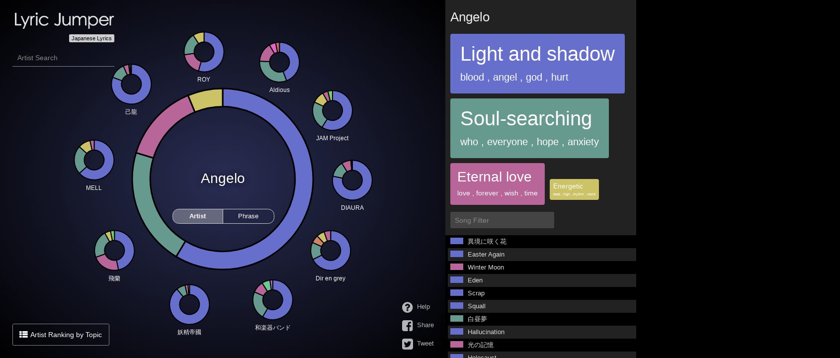

--- FILE ---
content_type: text/html; charset=utf-8
request_url: https://lyric-jumper.petitlyrics.com/artist/0ed6f4ed8
body_size: 2901
content:
<!DOCTYPE html>
<html lang="en">
  <head>
      <title>Angelo - Lyric Jumper</title>
    <meta name="viewport" content="width=device-width, initial-scale=1.0" / >
    <meta name="description" content="Lyric Jumper is a browser-based lyrics search tool that allows you to find a variety of lyrics, with a completely different approach from conventional lyrics search methods." />
<meta name="keywords" content="Lyric Jumper,リリックジャンパー,歌詞分析,歌詞,プチリリ,lyrics,AIST,産総研,産業技術総合研究所,歌詞トピック解析" />

    <link rel="apple-touch-icon" sizes="57x57" href="/apple-icon-57x57.png">
<link rel="apple-touch-icon" sizes="60x60" href="/apple-icon-60x60.png">
<link rel="apple-touch-icon" sizes="72x72" href="/apple-icon-72x72.png">
<link rel="apple-touch-icon" sizes="76x76" href="/apple-icon-76x76.png">
<link rel="apple-touch-icon" sizes="114x114" href="/apple-icon-114x114.png">
<link rel="apple-touch-icon" sizes="120x120" href="/apple-icon-120x120.png">
<link rel="apple-touch-icon" sizes="144x144" href="/apple-icon-144x144.png">
<link rel="apple-touch-icon" sizes="152x152" href="/apple-icon-152x152.png">
<link rel="apple-touch-icon" sizes="180x180" href="/apple-icon-180x180.png">
<link rel="icon" type="image/png" sizes="192x192"  href="/android-icon-192x192.png">
<link rel="icon" type="image/png" sizes="32x32" href="/favicon-32x32.png">
<link rel="icon" type="image/png" sizes="96x96" href="/favicon-96x96.png">
<link rel="icon" type="image/png" sizes="16x16" href="/favicon-16x16.png">
<meta name="msapplication-TileColor" content="#000000">
<meta name="msapplication-TileImage" content="/ms-icon-144x144.png">
<meta name="theme-color" content="#000000">

    <link rel="stylesheet" media="all" href="/assets/application-c2d91cc5145e469a98ce5fd982dbe9e337bf670f5adade4172829628b952db39.css" />
    <link rel="stylesheet" media="all" href="/assets/pc/network-b8d4bf9597e400d0f14c1b3c899501b9c7f247784368d0c40f00548b3a931feb.css" />
    <script src="/assets/application-b0500c8429c0ec65b2665f335c372d4e6c663cbdefde692657c8277e65c72852.js"></script>
    <script src="/assets/pc/network-c52fc580037ddbe43311594a2654b92c92d7f125ab3d02e50e2aea6bf26b4296.js"></script>
    <meta name="csrf-param" content="authenticity_token" />
<meta name="csrf-token" content="rPRvijhnMpoI2T1EO6tknzAuF1NETHoQBK/SD3El9bsO8ANp2kV1PHfzqn2e25Wl9v6DWFTqZTUjiyeA402+lQ==" />
    <script>
//<![CDATA[
window.gon={};gon.locale="en";gon.data_lang="ja";gon.env="production";gon.lyric_api_domain="https://lyric-jumper-api.appspot.com";gon.topic_labels=["Yearning","Fantastical","Man among men","Energetic","Word-play","Romantic love","Kids","Sexual love (female subject)","Light and shadow","Sentimental","Life","Nostalgia","Heroic","Sexual love (male subject)","Soul-searching","Adolescence","Eternal love","Freewheeling","Chaotic","Devoted love"];gon.topic_colors=["rgb(122, 204, 102)","rgb(184, 102, 204)","rgb(102, 143, 204)","rgb(204, 194, 102)","rgb(204, 163, 102)","rgb(224, 102, 194)","rgb(184, 204, 102)","rgb(204, 102, 102)","rgb(102, 112, 204)","rgb(102, 204, 204)","rgb(102, 204, 174)","rgb(102, 172, 204)","rgb(153, 204, 102)","rgb(204, 133, 102)","rgb(102, 154, 143)","rgb(102, 204, 143)","rgb(184, 102, 154)","rgb(122, 102, 204)","#137a7f","rgb(204, 102, 163)"];gon.topic_order=[10,20,17,7,6,3,8,4,18,15,12,16,9,5,13,11,1,19,14,2];gon.topic_words=[["Future","dream","tomorrow","rainbow"],["night","party","fuzziness","revolution"],["man","times","alcohol","loneliness"],["beat","high","rhythm","world"],["bye-bye","rumba","yes","kiss"],["love","heart","kiss","eyes"],["friends","mommy","lively","cat"],["love","tear","hair","he"],["blood","angel","god","hurt"],["memory","someday","heart","moon"],["journey","mercy","regret","hometown"],["tear","earth","calm","tear"],["justice","valiance","peace","power"],["love","lie","promise","loneliness"],["who","everyone","hope","anxiety"],["dream","sky","smile","sunset"],["love","forever","wish","time"],["vigorous","wonderful","feel","happy"],["invincibility","money","brain","shark"],["dearest","special","miracle","everything"]];gon.data_method="tsukuda";gon.artist_id=1620;
//]]>
</script>
    <!-- Google Tag Manager -->
<script>
  (function(w,d,s,l,i){w[l]=w[l]||[];w[l].push({'gtm.start':
  new Date().getTime(),event:'gtm.js'});var f=d.getElementsByTagName(s)[0],
  j=d.createElement(s),dl=l!='dataLayer'?'&l='+l:'';j.async=true;j.src=
  'https://www.googletagmanager.com/gtm.js?id='+i+dl;f.parentNode.insertBefore(j,f);
  })(window,document,'script','dataLayer','GTM-MQDGHV7J');
</script>
<!-- End Google Tag Manager -->

  </head>
  <body>
    <div class="system_title">
    
  <a href="/">
	<img alt="Lyric Jumper" class="logo" src="/assets/logo_3-006fca6b8468e1375693c43ae972f485eaca3e9627feac24f0713ce5c8728452.png" />
  </a>
  <div class='data_lang_text'>
	<span>Japanese Lyrics</span>
</div>
      
</div>

<div id="artist_search">
  <input placeholder="Artist Search" />
  <ul class="results"></ul>
</div>

<div class="global_button btn_topic_browser">
  <i class="fa-th-list"></i> Artist Ranking by Topic
</div>

<div id="network">
  <div class="btn_phrase_push">PUSH <i class="fa-exclamation"></i></div>
  <ul class="mode_selector">
	<li class="li_artist selected">Artist</li>
	<li class="li_phrase most_right">Phrase</li>	
  </ul>
</div>

<div class="sns_buttons">
  <div class="global_button btn_tweet" onclick="window.location.href='/help'">
	<i class="fa-question-circle"></i> Help
  </div>    
  <div class="global_button btn_tweet" onclick="open_facebook_share()">
	<i class="fa-facebook-square"></i> Share
  </div>  
  <div class="global_button btn_tweet" onclick="open_tweet()">
	<i class="fa-twitter-square"></i> Tweet
  </div>
</div>

<div id="artist_info">
  <div class="artist_name"></div>
  <div class="artist_topics"></div>
  <div class="song_filter_box">
	  <input class="song_filter" placeholder="Song Filter" />
  </div>
  <ul class="artist_songs"></ul>
</div>

<div id="lyric_browser">
  <span class="loading_icon"></span>
  <div class="topic_tip"></div>
  <div class="title"></div>
  <div class="writer"></div>
  <div class="composer"></div>

	<div id="player_panel">
		
		<div class="players">
			<div class="youtube_player"></div>
			<div class="spotify_player"></div>	
		</div>
		
		<div class="youtube_results">
			<div class="loading_search_icon"></div>
			<ul></ul>
		</div>
		
		<ul class="buttons">
			<li class="spotify">
				<div class="btn btn_search">
					<i class="fa-spotify"></i> Spotify 検索
				</div>
				<div class="btn btn_close">
					<i class="fa-close"></i> Close
				</div>								
			</li>
			<li class="youtube">
				<div class="btn btn_search">
					<i class="fa-youtube-play"></i> YouTube Search
				</div>
				<div class="btn btn_close">
					<i class="fa-close"></i> Close
				</div>				
			</li>
		</ul>
		
	</div>
  
  <div class="lyric">
	<span class="err_msg">
	  <i class="fa-exclamation-circle"></i>
	  <div class="msg">
		歌詞を表示することができませんでした
	  </div>
	</span>  
  </div>
</div>


<div id="topic_browser">
  <h2>
	<span>Artist Ranking by Topic</span>
  </h2>
  <ul class="topics"></ul>
  <ul class="topic_artists"></ul>
</div>

  

    <!-- Google Tag Manager (noscript) -->
<noscript><iframe src="https://www.googletagmanager.com/ns.html?id=GTM-MQDGHV7J"
height="0" width="0" style="display:none;visibility:hidden"></iframe></noscript>
<!-- End Google Tag Manager (noscript) -->

  </body>
</html>


--- FILE ---
content_type: application/javascript
request_url: https://lyric-jumper.petitlyrics.com/assets/application-b0500c8429c0ec65b2665f335c372d4e6c663cbdefde692657c8277e65c72852.js
body_size: 97639
content:
function open_tweet(t,e){t||(t=window.location.href),e||(e=$("title").text());var n="https://twitter.com/share?text="+encodeURIComponent(e);n+="&url="+encodeURIComponent(t),n+="&hashtags=lyricjumper",pop=window.open(n,"tweet_pop","width=600,height=300"),pop.focus()}function open_facebook_share(t,e){t||(t=window.location.href),e||(e=$("title").text());var n="http://www.facebook.com/sharer.php?t="+encodeURIComponent(e);n+="&u="+encodeURIComponent(t),pop=window.open(n,"facebook_pop","width=550,height=450"),pop.focus()}function t(t,e){return I18n.t(t,e)}!function(t,e){"object"==typeof module&&"object"==typeof module.exports?module.exports=t.document?e(t,!0):function(t){if(!t.document)throw new Error("jQuery requires a window with a document");return e(t)}:e(t)}("undefined"!=typeof window?window:this,function(M,t){function u(t){var e=!!t&&"length"in t&&t.length,n=dt.type(t);return"function"!==n&&!dt.isWindow(t)&&("array"===n||0===e||"number"==typeof e&&0<e&&e-1 in t)}function e(t,n,r){if(dt.isFunction(n))return dt.grep(t,function(t,e){return!!n.call(t,e,t)!==r});if(n.nodeType)return dt.grep(t,function(t){return t===n!==r});if("string"==typeof n){if(Mt.test(n))return dt.filter(n,t,r);n=dt.filter(n,t)}return dt.grep(t,function(t){return-1<dt.inArray(t,n)!==r})}function n(t,e){for(;(t=t[e])&&1!==t.nodeType;);return t}function c(t){var n={};return dt.each(t.match(Nt)||[],function(t,e){n[e]=!0}),n}function i(){rt.addEventListener?(rt.removeEventListener("DOMContentLoaded",o),M.removeEventListener("load",o)):(rt.detachEvent("onreadystatechange",o),M.detachEvent("onload",o))}function o(){(rt.addEventListener||"load"===M.event.type||"complete"===rt.readyState)&&(i(),dt.ready())}function s(t,e,n){if(n===undefined&&1===t.nodeType){var r="data-"+e.replace(Lt,"-$1").toLowerCase();if("string"==typeof(n=t.getAttribute(r))){try{n="true"===n||"false"!==n&&("null"===n?null:+n+""===n?+n:qt.test(n)?dt.parseJSON(n):n)}catch(i){}dt.data(t,e,n)}else n=undefined}return n}function l(t){var e;for(e in t)if(("data"!==e||!dt.isEmptyObject(t[e]))&&"toJSON"!==e)return!1;return!0}function r(t,e,n,r){if(Dt(t)){var i,o,a=dt.expando,u=t.nodeType,s=u?dt.cache:t,l=u?t[a]:t[a]&&a;if(l&&s[l]&&(r||s[l].data)||n!==undefined||"string"!=typeof e)return l||(l=u?t[a]=nt.pop()||dt.guid++:a),s[l]||(s[l]=u?{}:{toJSON:dt.noop}),"object"!=typeof e&&"function"!=typeof e||(r?s[l]=dt.extend(s[l],e):s[l].data=dt.extend(s[l].data,e)),o=s[l],r||(o.data||(o.data={}),o=o.data),n!==undefined&&(o[dt.camelCase(e)]=n),"string"==typeof e?null==(i=o[e])&&(i=o[dt.camelCase(e)]):i=o,i}}function a(t,e,n){if(Dt(t)){var r,i,o=t.nodeType,a=o?dt.cache:t,u=o?t[dt.expando]:dt.expando;if(a[u]){if(e&&(r=n?a[u]:a[u].data)){i=(e=dt.isArray(e)?e.concat(dt.map(e,dt.camelCase)):e in r?[e]:(e=dt.camelCase(e))in r?[e]:e.split(" ")).length;for(;i--;)delete r[e[i]];if(n?!l(r):!dt.isEmptyObject(r))return}(n||(delete a[u].data,l(a[u])))&&(o?dt.cleanData([t],!0):ft.deleteExpando||a!=a.window?delete a[u]:a[u]=undefined)}}}function f(t,e,n,r){var i,o=1,a=20,u=r?function(){return r.cur()}:function(){return dt.css(t,e,"")},s=u(),l=n&&n[3]||(dt.cssNumber[e]?"":"px"),c=(dt.cssNumber[e]||"px"!==l&&+s)&&Rt.exec(dt.css(t,e));if(c&&c[3]!==l)for(l=l||c[3],n=n||[],c=+s||1;c/=o=o||".5",dt.style(t,e,c+l),o!==(o=u()/s)&&1!==o&&--a;);return n&&(c=+c||+s||0,i=n[1]?c+(n[1]+1)*n[2]:+n[2],r&&(r.unit=l,r.start=c,r.end=i)),i}function m(t){var e=Jt.split("|"),n=t.createDocumentFragment();if(n.createElement)for(;e.length;)n.createElement(e.pop());return n}function v(t,e){var n,r,i=0,o="undefined"!=typeof t.getElementsByTagName?t.getElementsByTagName(e||"*"):"undefined"!=typeof t.querySelectorAll?t.querySelectorAll(e||"*"):undefined;if(!o)for(o=[],n=t.childNodes||t;null!=(r=n[i]);i++)!e||dt.nodeName(r,e)?o.push(r):dt.merge(o,v(r,e));return e===undefined||e&&dt.nodeName(t,e)?dt.merge([t],o):o}function y(t,e){for(var n,r=0;null!=(n=t[r]);r++)dt._data(n,"globalEval",!e||dt._data(e[r],"globalEval"))}function b(t){$t.test(t.type)&&(t.defaultChecked=t.checked)}function g(t,e,n,r,i){for(var o,a,u,s,l,c,f,h=t.length,d=m(e),p=[],g=0;g<h;g++)if((a=t[g])||0===a)if("object"===dt.type(a))dt.merge(p,a.nodeType?[a]:a);else if(Xt.test(a)){for(s=s||d.appendChild(e.createElement("div")),l=(Wt.exec(a)||["",""])[1].toLowerCase(),f=Vt[l]||Vt._default,s.innerHTML=f[1]+dt.htmlPrefilter(a)+f[2],o=f[0];o--;)s=s.lastChild;if(!ft.leadingWhitespace&&Yt.test(a)&&p.push(e.createTextNode(Yt.exec(a)[0])),!ft.tbody)for(o=(a="table"!==l||Gt.test(a)?"<table>"!==f[1]||Gt.test(a)?0:s:s.firstChild)&&a.childNodes.length;o--;)dt.nodeName(c=a.childNodes[o],"tbody")&&!c.childNodes.length&&a.removeChild(c);for(dt.merge(p,s.childNodes),s.textContent="";s.firstChild;)s.removeChild(s.firstChild);s=d.lastChild}else p.push(e.createTextNode(a));for(s&&d.removeChild(s),ft.appendChecked||dt.grep(v(p,"input"),b),g=0;a=p[g++];)if(r&&-1<dt.inArray(a,r))i&&i.push(a);else if(u=dt.contains(a.ownerDocument,a),s=v(d.appendChild(a),"script"),u&&y(s),n)for(o=0;a=s[o++];)Ut.test(a.type||"")&&n.push(a);return s=null,d}function h(){return!0}function d(){return!1}function p(){try{return rt.activeElement}catch(t){}}function x(t,e,n,r,i,o){var a,u;if("object"==typeof e){for(u in"string"!=typeof n&&(r=r||n,n=undefined),e)x(t,u,n,r,e[u],o);return t}if(null==r&&null==i?(i=n,r=n=undefined):null==i&&("string"==typeof n?(i=r,r=undefined):(i=r,r=n,n=undefined)),!1===i)i=d;else if(!i)return t;return 1===o&&(a=i,(i=function(t){return dt().off(t),a.apply(this,arguments)}).guid=a.guid||(a.guid=dt.guid++)),t.each(function(){dt.event.add(this,e,i,r,n)})}function _(t,e){return dt.nodeName(t,"table")&&dt.nodeName(11!==e.nodeType?e:e.firstChild,"tr")?t.getElementsByTagName("tbody")[0]||t.appendChild(t.ownerDocument.createElement("tbody")):t}function w(t){return t.type=(null!==dt.find.attr(t,"type"))+"/"+t.type,t}function k(t){var e=ue.exec(t.type);return e?t.type=e[1]:t.removeAttribute("type"),t}function S(t,e){if(1===e.nodeType&&dt.hasData(t)){var n,r,i,o=dt._data(t),a=dt._data(e,o),u=o.events;if(u)for(n in delete a.handle,a.events={},u)for(r=0,i=u[n].length;r<i;r++)dt.event.add(e,n,u[n][r]);a.data&&(a.data=dt.extend({},a.data))}}function E(t,e){var n,r,i;if(1===e.nodeType){if(n=e.nodeName.toLowerCase(),!ft.noCloneEvent&&e[dt.expando]){for(r in(i=dt._data(e)).events)dt.removeEvent(e,r,i.handle);e.removeAttribute(dt.expando)}"script"===n&&e.text!==t.text?(w(e).text=t.text,k(e)):"object"===n?(e.parentNode&&(e.outerHTML=t.outerHTML),ft.html5Clone&&t.innerHTML&&!dt.trim(e.innerHTML)&&(e.innerHTML=t.innerHTML)):"input"===n&&$t.test(t.type)?(e.defaultChecked=e.checked=t.checked,e.value!==t.value&&(e.value=t.value)):"option"===n?e.defaultSelected=e.selected=t.defaultSelected:"input"!==n&&"textarea"!==n||(e.defaultValue=t.defaultValue)}}function T(n,r,i,o){r=ot.apply([],r);var t,e,a,u,s,l,c=0,f=n.length,h=f-1,d=r[0],p=dt.isFunction(d);if(p||1<f&&"string"==typeof d&&!ft.checkClone&&ae.test(d))return n.each(function(t){var e=n.eq(t);p&&(r[0]=d.call(this,t,e.html())),T(e,r,i,o)});if(f&&(t=(l=g(r,n[0].ownerDocument,!1,n,o)).firstChild,1===l.childNodes.length&&(l=t),t||o)){for(a=(u=dt.map(v(l,"script"),w)).length;c<f;c++)e=l,c!==h&&(e=dt.clone(e,!0,!0),a&&dt.merge(u,v(e,"script"))),i.call(n[c],e,c);if(a)for(s=u[u.length-1].ownerDocument,dt.map(u,k),c=0;c<a;c++)e=u[c],Ut.test(e.type||"")&&!dt._data(e,"globalEval")&&dt.contains(s,e)&&(e.src?dt._evalUrl&&dt._evalUrl(e.src):dt.globalEval((e.text||e.textContent||e.innerHTML||"").replace(se,"")));l=t=null}return n}function C(t,e,n){for(var r,i=e?dt.filter(e,t):t,o=0;null!=(r=i[o]);o++)n||1!==r.nodeType||dt.cleanData(v(r)),r.parentNode&&(n&&dt.contains(r.ownerDocument,r)&&y(v(r,"script")),r.parentNode.removeChild(r));return t}function A(t,e){var n=dt(e.createElement(t)).appendTo(e.body),r=dt.css(n[0],"display");return n.detach(),r}function N(t){var e=rt,n=fe[t];return n||("none"!==(n=A(t,e))&&n||((e=((ce=(ce||dt("<iframe frameborder='0' width='0' height='0'/>")).appendTo(e.documentElement))[0].contentWindow||ce[0].contentDocument).document).write(),e.close(),n=A(t,e),ce.detach()),fe[t]=n),n}function j(t,e){return{get:function(){if(!t())return(this.get=e).apply(this,arguments);delete this.get}}}function D(t){if(t in Ee)return t;for(var e=t.charAt(0).toUpperCase()+t.slice(1),n=Se.length;n--;)if((t=Se[n]+e)in Ee)return t}function q(t,e){for(var n,r,i,o=[],a=0,u=t.length;a<u;a++)(r=t[a]).style&&(o[a]=dt._data(r,"olddisplay"),n=r.style.display,e?(o[a]||"none"!==n||(r.style.display=""),""===r.style.display&&It(r)&&(o[a]=dt._data(r,"olddisplay",N(r.nodeName)))):(i=It(r),(n&&"none"!==n||!i)&&dt._data(r,"olddisplay",i?n:dt.css(r,"display"))));for(a=0;a<u;a++)(r=t[a]).style&&(e&&"none"!==r.style.display&&""!==r.style.display||(r.style.display=e?o[a]||"":"none"));return t}function L(t,e,n){var r=we.exec(e);return r?Math.max(0,r[1]-(n||0))+(r[2]||"px"):e}function F(t,e,n,r,i){for(var o=n===(r?"border":"content")?4:"width"===e?1:0,a=0;o<4;o+=2)"margin"===n&&(a+=dt.css(t,n+Pt[o],!0,i)),r?("content"===n&&(a-=dt.css(t,"padding"+Pt[o],!0,i)),"margin"!==n&&(a-=dt.css(t,"border"+Pt[o]+"Width",!0,i))):(a+=dt.css(t,"padding"+Pt[o],!0,i),"padding"!==n&&(a+=dt.css(t,"border"+Pt[o]+"Width",!0,i)));return a}function O(t,e,n){var r=!0,i="width"===e?t.offsetWidth:t.offsetHeight,o=me(t),a=ft.boxSizing&&"border-box"===dt.css(t,"boxSizing",!1,o);if(i<=0||null==i){if(((i=ve(t,e,o))<0||null==i)&&(i=t.style[e]),de.test(i))return i;r=a&&(ft.boxSizingReliable()||i===t.style[e]),i=parseFloat(i)||0}return i+F(t,e,n||(a?"border":"content"),r,o)+"px"}function H(t,e,n,r,i){return new H.prototype.init(t,e,n,r,i)}function z(){return M.setTimeout(function(){Te=undefined}),Te=dt.now()}function R(t,e){var n,r={height:t},i=0;for(e=e?1:0;i<4;i+=2-e)r["margin"+(n=Pt[i])]=r["padding"+n]=t;return e&&(r.opacity=r.width=t),r}function P(t,e,n){for(var r,i=($.tweeners[e]||[]).concat($.tweeners["*"]),o=0,a=i.length;o<a;o++)if(r=i[o].call(n,e,t))return r}function I(e,t,n){var r,i,o,a,u,s,l,c=this,f={},h=e.style,d=e.nodeType&&It(e),p=dt._data(e,"fxshow");for(r in n.queue||(null==(u=dt._queueHooks(e,"fx")).unqueued&&(u.unqueued=0,s=u.empty.fire,u.empty.fire=function(){u.unqueued||s()}),u.unqueued++,c.always(function(){c.always(function(){u.unqueued--,dt.queue(e,"fx").length||u.empty.fire()})})),1===e.nodeType&&("height"in t||"width"in t)&&(n.overflow=[h.overflow,h.overflowX,h.overflowY],"inline"===("none"===(l=dt.css(e,"display"))?dt._data(e,"olddisplay")||N(e.nodeName):l)&&"none"===dt.css(e,"float")&&(ft.inlineBlockNeedsLayout&&"inline"!==N(e.nodeName)?h.zoom=1:h.display="inline-block")),n.overflow&&(h.overflow="hidden",ft.shrinkWrapBlocks()||c.always(function(){h.overflow=n.overflow[0],h.overflowX=n.overflow[1],h.overflowY=n.overflow[2]})),t)if(i=t[r],Le.exec(i)){if(delete t[r],o=o||"toggle"===i,i===(d?"hide":"show")){if("show"!==i||!p||p[r]===undefined)continue;d=!0}f[r]=p&&p[r]||dt.style(e,r)}else l=undefined;if(dt.isEmptyObject(f))"inline"===("none"===l?N(e.nodeName):l)&&(h.display=l);else for(r in p?"hidden"in p&&(d=p.hidden):p=dt._data(e,"fxshow",{}),o&&(p.hidden=!d),d?dt(e).show():c.done(function(){dt(e).hide()}),c.done(function(){var t;for(t in dt._removeData(e,"fxshow"),f)dt.style(e,t,f[t])}),f)a=P(d?p[r]:0,r,c),r in p||(p[r]=a.start,d&&(a.end=a.start,a.start="width"===r||"height"===r?1:0))}function B(t,e){var n,r,i,o,a;for(n in t)if(i=e[r=dt.camelCase(n)],o=t[n],dt.isArray(o)&&(i=o[1],o=t[n]=o[0]),n!==r&&(t[r]=o,delete t[n]),(a=dt.cssHooks[r])&&"expand"in a)for(n in o=a.expand(o),delete t[r],o)n in t||(t[n]=o[n],e[n]=i);else e[r]=i}function $(o,t,e){var n,a,r=0,i=$.prefilters.length,u=dt.Deferred().always(function(){delete s.elem}),s=function(){if(a)return!1;for(var t=Te||z(),e=Math.max(0,l.startTime+l.duration-t),n=1-(e/l.duration||0),r=0,i=l.tweens.length;r<i;r++)l.tweens[r].run(n);return u.notifyWith(o,[l,n,e]),n<1&&i?e:(u.resolveWith(o,[l]),!1)},l=u.promise({elem:o,props:dt.extend({},t),opts:dt.extend(!0,{specialEasing:{},easing:dt.easing._default},e),originalProperties:t,originalOptions:e,startTime:Te||z(),duration:e.duration,tweens:[],createTween:function(t,e){var n=dt.Tween(o,l.opts,t,e,l.opts.specialEasing[t]||l.opts.easing);return l.tweens.push(n),n},stop:function(t){var e=0,n=t?l.tweens.length:0;if(a)return this;for(a=!0;e<n;e++)l.tweens[e].run(1);return t?(u.notifyWith(o,[l,1,0]),u.resolveWith(o,[l,t])):u.rejectWith(o,[l,t]),this}}),c=l.props;for(B(c,l.opts.specialEasing);r<i;r++)if(n=$.prefilters[r].call(l,o,c,l.opts))return dt.isFunction(n.stop)&&(dt._queueHooks(l.elem,l.opts.queue).stop=dt.proxy(n.stop,n)),n;return dt.map(c,P,l),dt.isFunction(l.opts.start)&&l.opts.start.call(o,l),dt.fx.timer(dt.extend(s,{elem:o,anim:l,queue:l.opts.queue})),l.progress(l.opts.progress).done(l.opts.done,l.opts.complete).fail(l.opts.fail).always(l.opts.always)}function W(t){return dt.attr(t,"class")||""}function U(o){return function(t,e){"string"!=typeof t&&(e=t,t="*");var n,r=0,i=t.toLowerCase().match(Nt)||[];if(dt.isFunction(e))for(;n=i[r++];)"+"===n.charAt(0)?(n=n.slice(1)||"*",(o[n]=o[n]||[]).unshift(e)):(o[n]=o[n]||[]).push(e)}}function Y(e,i,o,a){function u(t){var r;return s[t]=!0,dt.each(e[t]||[],function(t,e){var n=e(i,o,a);return"string"!=typeof n||l||s[n]?l?!(r=n):void 0:(i.dataTypes.unshift(n),u(n),!1)}),r}var s={},l=e===an;return u(i.dataTypes[0])||!s["*"]&&u("*")}function J(t,e){var n,r,i=dt.ajaxSettings.flatOptions||{};for(r in e)e[r]!==undefined&&((i[r]?t:n||(n={}))[r]=e[r]);return n&&dt.extend(!0,t,n),t}function V(t,e,n){for(var r,i,o,a,u=t.contents,s=t.dataTypes;"*"===s[0];)s.shift(),i===undefined&&(i=t.mimeType||e.getResponseHeader("Content-Type"));if(i)for(a in u)if(u[a]&&u[a].test(i)){s.unshift(a);break}if(s[0]in n)o=s[0];else{for(a in n){if(!s[0]||t.converters[a+" "+s[0]]){o=a;break}r||(r=a)}o=o||r}if(o)return o!==s[0]&&s.unshift(o),n[o]}function X(t,e,n,r){var i,o,a,u,s,l={},c=t.dataTypes.slice();if(c[1])for(a in t.converters)l[a.toLowerCase()]=t.converters[a];for(o=c.shift();o;)if(t.responseFields[o]&&(n[t.responseFields[o]]=e),!s&&r&&t.dataFilter&&(e=t.dataFilter(e,t.dataType)),s=o,o=c.shift())if("*"===o)o=s;else if("*"!==s&&s!==o){if(!(a=l[s+" "+o]||l["* "+o]))for(i in l)if((u=i.split(" "))[1]===o&&(a=l[s+" "+u[0]]||l["* "+u[0]])){!0===a?a=l[i]:!0!==l[i]&&(o=u[0],c.unshift(u[1]));break}if(!0!==a)if(a&&t["throws"])e=a(e);else try{e=a(e)}catch(f){return{state:"parsererror",error:a?f:"No conversion from "+s+" to "+o}}}return{state:"success",data:e}}function G(t){return t.style&&t.style.display||dt.css(t,"display")}function Z(t){if(!dt.contains(t.ownerDocument||rt,t))return!0;for(;t&&1===t.nodeType;){if("none"===G(t)||"hidden"===t.type)return!0;t=t.parentNode}return!1}function K(n,t,r,i){var e;if(dt.isArray(t))dt.each(t,function(t,e){r||fn.test(n)?i(n,e):K(n+"["+("object"==typeof e&&null!=e?t:"")+"]",e,r,i)});else if(r||"object"!==dt.type(t))i(n,t);else for(e in t)K(n+"["+e+"]",t[e],r,i)}function Q(){try{return new M.XMLHttpRequest}catch(t){}}function tt(){try{return new M.ActiveXObject("Microsoft.XMLHTTP")}catch(t){}}function et(t){return dt.isWindow(t)?t:9===t.nodeType&&(t.defaultView||t.parentWindow)}var nt=[],rt=M.document,it=nt.slice,ot=nt.concat,at=nt.push,ut=nt.indexOf,st={},lt=st.toString,ct=st.hasOwnProperty,ft={},ht="1.12.4",dt=function(t,e){return new dt.fn.init(t,e)},pt=/^[\s\uFEFF\xA0]+|[\s\uFEFF\xA0]+$/g,gt=/^-ms-/,mt=/-([\da-z])/gi,vt=function(t,e){return e.toUpperCase()};dt.fn=dt.prototype={jquery:ht,constructor:dt,selector:"",length:0,toArray:function(){return it.call(this)},get:function(t){return null!=t?t<0?this[t+this.length]:this[t]:it.call(this)},pushStack:function(t){var e=dt.merge(this.constructor(),t);return e.prevObject=this,e.context=this.context,e},each:function(t){return dt.each(this,t)},map:function(n){return this.pushStack(dt.map(this,function(t,e){return n.call(t,e,t)}))},slice:function(){return this.pushStack(it.apply(this,arguments))},first:function(){return this.eq(0)},last:function(){return this.eq(-1)},eq:function(t){var e=this.length,n=+t+(t<0?e:0);return this.pushStack(0<=n&&n<e?[this[n]]:[])},end:function(){return this.prevObject||this.constructor()},push:at,sort:nt.sort,splice:nt.splice},dt.extend=dt.fn.extend=function(t){var e,n,r,i,o,a,u=t||{},s=1,l=arguments.length,c=!1;for("boolean"==typeof u&&(c=u,u=arguments[s]||{},s++),"object"==typeof u||dt.isFunction(u)||(u={}),s===l&&(u=this,s--);s<l;s++)if(null!=(o=arguments[s]))for(i in o)e=u[i],u!==(r=o[i])&&(c&&r&&(dt.isPlainObject(r)||(n=dt.isArray(r)))?(n?(n=!1,a=e&&dt.isArray(e)?e:[]):a=e&&dt.isPlainObject(e)?e:{},u[i]=dt.extend(c,a,r)):r!==undefined&&(u[i]=r));return u},dt.extend({expando:"jQuery"+(ht+Math.random()).replace(/\D/g,""),isReady:!0,error:function(t){throw new Error(t)},noop:function(){},isFunction:function(t){return"function"===dt.type(t)},isArray:Array.isArray||function(t){return"array"===dt.type(t)},isWindow:function(t){return null!=t&&t==t.window},isNumeric:function(t){var e=t&&t.toString();return!dt.isArray(t)&&0<=e-parseFloat(e)+1},isEmptyObject:function(t){var e;for(e in t)return!1;return!0},isPlainObject:function(t){var e;if(!t||"object"!==dt.type(t)||t.nodeType||dt.isWindow(t))return!1;try{if(t.constructor&&!ct.call(t,"constructor")&&!ct.call(t.constructor.prototype,"isPrototypeOf"))return!1}catch(n){return!1}if(!ft.ownFirst)for(e in t)return ct.call(t,e);for(e in t);return e===undefined||ct.call(t,e)},type:function(t){return null==t?t+"":"object"==typeof t||"function"==typeof t?st[lt.call(t)]||"object":typeof t},globalEval:function(t){t&&dt.trim(t)&&(M.execScript||function(t){M.eval.call(M,t)})(t)},camelCase:function(t){return t.replace(gt,"ms-").replace(mt,vt)},nodeName:function(t,e){return t.nodeName&&t.nodeName.toLowerCase()===e.toLowerCase()},each:function(t,e){var n,r=0;if(u(t))for(n=t.length;r<n&&!1!==e.call(t[r],r,t[r]);r++);else for(r in t)if(!1===e.call(t[r],r,t[r]))break;return t},trim:function(t){return null==t?"":(t+"").replace(pt,"")},makeArray:function(t,e){var n=e||[];return null!=t&&(u(Object(t))?dt.merge(n,"string"==typeof t?[t]:t):at.call(n,t)),n},inArray:function(t,e,n){var r;if(e){if(ut)return ut.call(e,t,n);for(r=e.length,n=n?n<0?Math.max(0,r+n):n:0;n<r;n++)if(n in e&&e[n]===t)return n}return-1},merge:function(t,e){for(var n=+e.length,r=0,i=t.length;r<n;)t[i++]=e[r++];if(n!=n)for(;e[r]!==undefined;)t[i++]=e[r++];return t.length=i,t},grep:function(t,e,n){for(var r=[],i=0,o=t.length,a=!n;i<o;i++)!e(t[i],i)!==a&&r.push(t[i]);return r},map:function(t,e,n){var r,i,o=0,a=[];if(u(t))for(r=t.length;o<r;o++)null!=(i=e(t[o],o,n))&&a.push(i);else for(o in t)null!=(i=e(t[o],o,n))&&a.push(i);return ot.apply([],a)},guid:1,proxy:function(t,e){var n,r,i;return"string"==typeof e&&(i=t[e],e=t,t=i),dt.isFunction(t)?(n=it.call(arguments,2),(r=function(){return t.apply(e||this,n.concat(it.call(arguments)))}).guid=t.guid=t.guid||dt.guid++,r):undefined},now:function(){return+new Date},support:ft}),"function"==typeof Symbol&&(dt.fn[Symbol.iterator]=nt[Symbol.iterator]),dt.each("Boolean Number String Function Array Date RegExp Object Error Symbol".split(" "),function(t,e){st["[object "+e+"]"]=e.toLowerCase()});var yt=function(n){function x(t,e,n,r){var i,o,a,u,s,l,c,f,h=e&&e.ownerDocument,d=e?e.nodeType:9;if(n=n||[],"string"!=typeof t||!t||1!==d&&9!==d&&11!==d)return n;if(!r&&((e?e.ownerDocument||e:P)!==D&&j(e),e=e||D,L)){if(11!==d&&(l=vt.exec(t)))if(i=l[1]){if(9===d){if(!(a=e.getElementById(i)))return n;if(a.id===i)return n.push(a),n}else if(h&&(a=h.getElementById(i))&&z(e,a)&&a.id===i)return n.push(a),n}else{if(l[2])return K.apply(n,e.getElementsByTagName(t)),n;if((i=l[3])&&v.getElementsByClassName&&e.getElementsByClassName)return K.apply(n,e.getElementsByClassName(i)),n}if(v.qsa&&!U[t+" "]&&(!F||!F.test(t))){if(1!==d)h=e,f=t;else if("object"!==e.nodeName.toLowerCase()){for((u=e.getAttribute("id"))?u=u.replace(bt,"\\$&"):e.setAttribute("id",u=R),o=(c=S(t)).length,s=ht.test(u)?"#"+u:"[id='"+u+"']";o--;)c[o]=s+" "+m(c[o]);f=c.join(","),h=yt.test(t)&&g(e.parentNode)||e}if(f)try{return K.apply(n,h.querySelectorAll(f)),n}catch(p){}finally{u===R&&e.removeAttribute("id")}}}return T(t.replace(ut,"$1"),e,n,r)}function t(){function n(t,e){return r.push(t+" ")>w.cacheLength&&delete n[r.shift()],n[t+" "]=e}var r=[];return n}function s(t){return t[R]=!0,t}function i(t){var e=D.createElement("div");try{return!!t(e)}catch(n){return!1}finally{e.parentNode&&e.parentNode.removeChild(e),e=null}}function e(t,e){for(var n=t.split("|"),r=n.length;r--;)w.attrHandle[n[r]]=e}function l(t,e){var n=e&&t,r=n&&1===t.nodeType&&1===e.nodeType&&(~e.sourceIndex||J)-(~t.sourceIndex||J);if(r)return r;if(n)for(;n=n.nextSibling;)if(n===e)return-1;return t?1:-1}function r(e){return function(t){return"input"===t.nodeName.toLowerCase()&&t.type===e}}function o(n){return function(t){var e=t.nodeName.toLowerCase();return("input"===e||"button"===e)&&t.type===n}}function a(a){return s(function(o){return o=+o,s(function(t,e){for(var n,r=a([],t.length,o),i=r.length;i--;)t[n=r[i]]&&(t[n]=!(e[n]=t[n]))})})}function g(t){return t&&"undefined"!=typeof t.getElementsByTagName&&t}function u(){}function m(t){for(var e=0,n=t.length,r="";e<n;e++)r+=t[e].value;return r}function f(u,t,e){var s=t.dir,l=e&&"parentNode"===s,c=B++;return t.first?function(t,e,n){for(;t=t[s];)if(1===t.nodeType||l)return u(t,e,n)}:function(t,e,n){var r,i,o,a=[I,c];if(n){for(;t=t[s];)if((1===t.nodeType||l)&&u(t,e,n))return!0}else for(;t=t[s];)if(1===t.nodeType||l){if((r=(i=(o=t[R]||(t[R]={}))[t.uniqueID]||(o[t.uniqueID]={}))[s])&&r[0]===I&&r[1]===c)return a[2]=r[2];if((i[s]=a)[2]=u(t,e,n))return!0}}}function h(i){return 1<i.length?function(t,e,n){for(var r=i.length;r--;)if(!i[r](t,e,n))return!1;return!0}:i[0]}function y(t,e,n){for(var r=0,i=e.length;r<i;r++)x(t,e[r],n);return n}function _(t,e,n,r,i){for(var o,a=[],u=0,s=t.length,l=null!=e;u<s;u++)(o=t[u])&&(n&&!n(o,r,i)||(a.push(o),l&&e.push(u)));return a}function b(d,p,g,m,v,t){return m&&!m[R]&&(m=b(m)),v&&!v[R]&&(v=b(v,t)),s(function(t,e,n,r){var i,o,a,u=[],s=[],l=e.length,c=t||y(p||"*",n.nodeType?[n]:n,[]),f=!d||!t&&p?c:_(c,u,d,n,r),h=g?v||(t?d:l||m)?[]:e:f;if(g&&g(f,h,n,r),m)for(i=_(h,s),m(i,[],n,r),o=i.length;o--;)(a=i[o])&&(h[s[o]]=!(f[s[o]]=a));if(t){if(v||d){if(v){for(i=[],o=h.length;o--;)(a=h[o])&&i.push(f[o]=a);v(null,h=[],i,r)}for(o=h.length;o--;)(a=h[o])&&-1<(i=v?tt(t,a):u[o])&&(t[i]=!(e[i]=a))}}else h=_(h===e?h.splice(l,h.length):h),v?v(null,e,h,r):K.apply(e,h)})}function d(t){for(var i,e,n,r=t.length,o=w.relative[t[0].type],a=o||w.relative[" "],u=o?1:0,s=f(function(t){return t===i},a,!0),l=f(function(t){return-1<tt(i,t)},a,!0),c=[function(t,e,n){var r=!o&&(n||e!==C)||((i=e).nodeType?s(t,e,n):l(t,e,n));return i=null,r}];u<r;u++)if(e=w.relative[t[u].type])c=[f(h(c),e)];else{if((e=w.filter[t[u].type].apply(null,t[u].matches))[R]){for(n=++u;n<r&&!w.relative[t[n].type];n++);return b(1<u&&h(c),1<u&&m(t.slice(0,u-1).concat({value:" "===t[u-2].type?"*":""})).replace(ut,"$1"),e,u<n&&d(t.slice(u,n)),n<r&&d(t=t.slice(n)),n<r&&m(t))}c.push(e)}return h(c)}function c(m,v){var y=0<v.length,b=0<m.length,t=function(t,e,n,r,i){var o,a,u,s=0,l="0",c=t&&[],f=[],h=C,d=t||b&&w.find.TAG("*",i),p=I+=null==h?1:Math.random()||.1,g=d.length;for(i&&(C=e===D||e||i);l!==g&&null!=(o=d[l]);l++){if(b&&o){for(a=0,e||o.ownerDocument===D||(j(o),n=!L);u=m[a++];)if(u(o,e||D,n)){r.push(o);break}i&&(I=p)}y&&((o=!u&&o)&&s--,t&&c.push(o))}if(s+=l,y&&l!==s){for(a=0;u=v[a++];)u(c,f,e,n);if(t){if(0<s)for(;l--;)c[l]||f[l]||(f[l]=G.call(r));f=_(f)}K.apply(r,f),i&&!t&&0<f.length&&1<s+v.length&&x.uniqueSort(r)}return i&&(I=p,C=h),c};return y?s(t):t}var p,v,w,M,k,S,E,T,C,A,N,j,D,q,L,F,O,H,z,R="sizzle"+1*new Date,P=n.document,I=0,B=0,$=t(),W=t(),U=t(),Y=function(t,e){return t===e&&(N=!0),0},J=1<<31,V={}.hasOwnProperty,X=[],G=X.pop,Z=X.push,K=X.push,Q=X.slice,tt=function(t,e){for(var n=0,r=t.length;n<r;n++)if(t[n]===e)return n;return-1},et="checked|selected|async|autofocus|autoplay|controls|defer|disabled|hidden|ismap|loop|multiple|open|readonly|required|scoped",nt="[\\x20\\t\\r\\n\\f]",rt="(?:\\\\.|[\\w-]|[^\\x00-\\xa0])+",it="\\["+nt+"*("+rt+")(?:"+nt+"*([*^$|!~]?=)"+nt+"*(?:'((?:\\\\.|[^\\\\'])*)'|\"((?:\\\\.|[^\\\\\"])*)\"|("+rt+"))|)"+nt+"*\\]",ot=":("+rt+")(?:\\((('((?:\\\\.|[^\\\\'])*)'|\"((?:\\\\.|[^\\\\\"])*)\")|((?:\\\\.|[^\\\\()[\\]]|"+it+")*)|.*)\\)|)",at=new RegExp(nt+"+","g"),ut=new RegExp("^"+nt+"+|((?:^|[^\\\\])(?:\\\\.)*)"+nt+"+$","g"),st=new RegExp("^"+nt+"*,"+nt+"*"),lt=new RegExp("^"+nt+"*([>+~]|"+nt+")"+nt+"*"),ct=new RegExp("="+nt+"*([^\\]'\"]*?)"+nt+"*\\]","g"),ft=new RegExp(ot),ht=new RegExp("^"+rt+"$"),dt={ID:new RegExp("^#("+rt+")"),CLASS:new RegExp("^\\.("+rt+")"),TAG:new RegExp("^("+rt+"|[*])"),ATTR:new RegExp("^"+it),PSEUDO:new RegExp("^"+ot),CHILD:new RegExp("^:(only|first|last|nth|nth-last)-(child|of-type)(?:\\("+nt+"*(even|odd|(([+-]|)(\\d*)n|)"+nt+"*(?:([+-]|)"+nt+"*(\\d+)|))"+nt+"*\\)|)","i"),bool:new RegExp("^(?:"+et+")$","i"),needsContext:new RegExp("^"+nt+"*[>+~]|:(even|odd|eq|gt|lt|nth|first|last)(?:\\("+nt+"*((?:-\\d)?\\d*)"+nt+"*\\)|)(?=[^-]|$)","i")},pt=/^(?:input|select|textarea|button)$/i,gt=/^h\d$/i,mt=/^[^{]+\{\s*\[native \w/,vt=/^(?:#([\w-]+)|(\w+)|\.([\w-]+))$/,yt=/[+~]/,bt=/'|\\/g,xt=new RegExp("\\\\([\\da-f]{1,6}"+nt+"?|("+nt+")|.)","ig"),_t=function(t,e,n){var r="0x"+e-65536;return r!=r||n?e:r<0?String.fromCharCode(r+65536):String.fromCharCode(r>>10|55296,1023&r|56320)},wt=function(){j()};try{K.apply(X=Q.call(P.childNodes),P.childNodes),X[P.childNodes.length].nodeType}catch(Mt){K={apply:X.length?function(t,e){Z.apply(t,Q.call(e))}:function(t,e){for(var n=t.length,r=0;t[n++]=e[r++];);t.length=n-1}}}for(p in v=x.support={},k=x.isXML=function(t){var e=t&&(t.ownerDocument||t).documentElement;return!!e&&"HTML"!==e.nodeName},j=x.setDocument=function(t){var e,n,r=t?t.ownerDocument||t:P;return r!==D&&9===r.nodeType&&r.documentElement&&(q=(D=r).documentElement,L=!k(D),(n=D.defaultView)&&n.top!==n&&(n.addEventListener?n.addEventListener("unload",wt,!1):n.attachEvent&&n.attachEvent("onunload",wt)),v.attributes=i(function(t){return t.className="i",!t.getAttribute("className")}),v.getElementsByTagName=i(function(t){return t.appendChild(D.createComment("")),!t.getElementsByTagName("*").length}),v.getElementsByClassName=mt.test(D.getElementsByClassName),v.getById=i(function(t){return q.appendChild(t).id=R,!D.getElementsByName||!D.getElementsByName(R).length}),v.getById?(w.find.ID=function(t,e){if("undefined"!=typeof e.getElementById&&L){var n=e.getElementById(t);return n?[n]:[]}},w.filter.ID=function(t){var e=t.replace(xt,_t);return function(t){return t.getAttribute("id")===e}}):(delete w.find.ID,w.filter.ID=function(t){var n=t.replace(xt,_t);return function(t){var e="undefined"!=typeof t.getAttributeNode&&t.getAttributeNode("id");return e&&e.value===n}}),w.find.TAG=v.getElementsByTagName?function(t,e){return"undefined"!=typeof e.getElementsByTagName?e.getElementsByTagName(t):v.qsa?e.querySelectorAll(t):void 0}:function(t,e){var n,r=[],i=0,o=e.getElementsByTagName(t);if("*"!==t)return o;for(;n=o[i++];)1===n.nodeType&&r.push(n);return r},w.find.CLASS=v.getElementsByClassName&&function(t,e){if("undefined"!=typeof e.getElementsByClassName&&L)return e.getElementsByClassName(t)},O=[],F=[],(v.qsa=mt.test(D.querySelectorAll))&&(i(function(t){q.appendChild(t).innerHTML="<a id='"+R+"'></a><select id='"+R+"-\r\\' msallowcapture=''><option selected=''></option></select>",t.querySelectorAll("[msallowcapture^='']").length&&F.push("[*^$]="+nt+"*(?:''|\"\")"),t.querySelectorAll("[selected]").length||F.push("\\["+nt+"*(?:value|"+et+")"),t.querySelectorAll("[id~="+R+"-]").length||F.push("~="),t.querySelectorAll(":checked").length||F.push(":checked"),t.querySelectorAll("a#"+R+"+*").length||F.push(".#.+[+~]")}),i(function(t){var e=D.createElement("input");e.setAttribute("type","hidden"),t.appendChild(e).setAttribute("name","D"),t.querySelectorAll("[name=d]").length&&F.push("name"+nt+"*[*^$|!~]?="),t.querySelectorAll(":enabled").length||F.push(":enabled",":disabled"),t.querySelectorAll("*,:x"),F.push(",.*:")})),(v.matchesSelector=mt.test(H=q.matches||q.webkitMatchesSelector||q.mozMatchesSelector||q.oMatchesSelector||q.msMatchesSelector))&&i(function(t){v.disconnectedMatch=H.call(t,"div"),H.call(t,"[s!='']:x"),O.push("!=",ot)}),F=F.length&&new RegExp(F.join("|")),O=O.length&&new RegExp(O.join("|")),e=mt.test(q.compareDocumentPosition),z=e||mt.test(q.contains)?function(t,e){var n=9===t.nodeType?t.documentElement:t,r=e&&e.parentNode;return t===r||!(!r||1!==r.nodeType||!(n.contains?n.contains(r):t.compareDocumentPosition&&16&t.compareDocumentPosition(r)))}:function(t,e){if(e)for(;e=e.parentNode;)if(e===t)return!0;return!1},Y=e?function(t,e){if(t===e)return N=!0,0;var n=!t.compareDocumentPosition-!e.compareDocumentPosition;return n||(1&(n=(t.ownerDocument||t)===(e.ownerDocument||e)?t.compareDocumentPosition(e):1)||!v.sortDetached&&e.compareDocumentPosition(t)===n?t===D||t.ownerDocument===P&&z(P,t)?-1:e===D||e.ownerDocument===P&&z(P,e)?1:A?tt(A,t)-tt(A,e):0:4&n?-1:1)}:function(t,e){if(t===e)return N=!0,0;var n,r=0,i=t.parentNode,o=e.parentNode,a=[t],u=[e];if(!i||!o)return t===D?-1:e===D?1:i?-1:o?1:A?tt(A,t)-tt(A,e):0;if(i===o)return l(t,e);for(n=t;n=n.parentNode;)a.unshift(n);for(n=e;n=n.parentNode;)u.unshift(n);for(;a[r]===u[r];)r++;return r?l(a[r],u[r]):a[r]===P?-1:u[r]===P?1:0}),D},x.matches=function(t,e){return x(t,null,null,e)},x.matchesSelector=function(t,e){if((t.ownerDocument||t)!==D&&j(t),e=e.replace(ct,"='$1']"),v.matchesSelector&&L&&!U[e+" "]&&(!O||!O.test(e))&&(!F||!F.test(e)))try{var n=H.call(t,e);if(n||v.disconnectedMatch||t.document&&11!==t.document.nodeType)return n}catch(Mt){}return 0<x(e,D,null,[t]).length},x.contains=function(t,e){return(t.ownerDocument||t)!==D&&j(t),z(t,e)},x.attr=function(t,e){(t.ownerDocument||t)!==D&&j(t);var n=w.attrHandle[e.toLowerCase()],r=n&&V.call(w.attrHandle,e.toLowerCase())?n(t,e,!L):undefined;return r!==undefined?r:v.attributes||!L?t.getAttribute(e):(r=t.getAttributeNode(e))&&r.specified?r.value:null},x.error=function(t){throw new Error("Syntax error, unrecognized expression: "+t)},x.uniqueSort=function(t){var e,n=[],r=0,i=0;if(N=!v.detectDuplicates,A=!v.sortStable&&t.slice(0),t.sort(Y),N){for(;e=t[i++];)e===t[i]&&(r=n.push(i));for(;r--;)t.splice(n[r],1)}return A=null,t},M=x.getText=function(t){var e,n="",r=0,i=t.nodeType;if(i){if(1===i||9===i||11===i){if("string"==typeof t.textContent)return t.textContent;for(t=t.firstChild;t;t=t.nextSibling)n+=M(t)}else if(3===i||4===i)return t.nodeValue}else for(;e=t[r++];)n+=M(e);return n},(w=x.selectors={cacheLength:50,createPseudo:s,match:dt,attrHandle:{},find:{},relative:{">":{dir:"parentNode",first:!0}," ":{dir:"parentNode"},"+":{dir:"previousSibling",first:!0},"~":{dir:"previousSibling"}},preFilter:{ATTR:function(t){return t[1]=t[1].replace(xt,_t),t[3]=(t[3]||t[4]||t[5]||"").replace(xt,_t),"~="===t[2]&&(t[3]=" "+t[3]+" "),t.slice(0,4)},CHILD:function(t){return t[1]=t[1].toLowerCase(),"nth"===t[1].slice(0,3)?(t[3]||x.error(t[0]),t[4]=+(t[4]?t[5]+(t[6]||1):2*("even"===t[3]||"odd"===t[3])),t[5]=+(t[7]+t[8]||"odd"===t[3])):t[3]&&x.error(t[0]),t},PSEUDO:function(t){var e,n=!t[6]&&t[2];return dt.CHILD.test(t[0])?null:(t[3]?t[2]=t[4]||t[5]||"":n&&ft.test(n)&&(e=S(n,!0))&&(e=n.indexOf(")",n.length-e)-n.length)&&(t[0]=t[0].slice(0,e),t[2]=n.slice(0,e)),t.slice(0,3))}},filter:{TAG:function(t){var e=t.replace(xt,_t).toLowerCase();return"*"===t?function(){return!0}:function(t){return t.nodeName&&t.nodeName.toLowerCase()===e}},CLASS:function(t){var e=$[t+" "];return e||(e=new RegExp("(^|"+nt+")"+t+"("+nt+"|$)"))&&$(t,function(t){return e.test("string"==typeof t.className&&t.className||"undefined"!=typeof t.getAttribute&&t.getAttribute("class")||"")})},ATTR:function(n,r,i){return function(t){var e=x.attr(t,n);return null==e?"!="===r:!r||(e+="","="===r?e===i:"!="===r?e!==i:"^="===r?i&&0===e.indexOf(i):"*="===r?i&&-1<e.indexOf(i):"$="===r?i&&e.slice(-i.length)===i:"~="===r?-1<(" "+e.replace(at," ")+" ").indexOf(i):"|="===r&&(e===i||e.slice(0,i.length+1)===i+"-"))}},CHILD:function(p,t,e,g,m){var v="nth"!==p.slice(0,3),y="last"!==p.slice(-4),b="of-type"===t;return 1===g&&0===m?function(t){return!!t.parentNode}:function(t,e,n){var r,i,o,a,u,s,l=v!==y?"nextSibling":"previousSibling",c=t.parentNode,f=b&&t.nodeName.toLowerCase(),h=!n&&!b,d=!1;if(c){if(v){for(;l;){for(a=t;a=a[l];)if(b?a.nodeName.toLowerCase()===f:1===a.nodeType)return!1;s=l="only"===p&&!s&&"nextSibling"}return!0}if(s=[y?c.firstChild:c.lastChild],y&&h){for(d=(u=(r=(i=(o=(a=c)[R]||(a[R]={}))[a.uniqueID]||(o[a.uniqueID]={}))[p]||[])[0]===I&&r[1])&&r[2],a=u&&c.childNodes[u];a=++u&&a&&a[l]||(d=u=0)||s.pop();)if(1===a.nodeType&&++d&&a===t){i[p]=[I,u,d];break}}else if(h&&(d=u=(r=(i=(o=(a=t)[R]||(a[R]={}))[a.uniqueID]||(o[a.uniqueID]={}))[p]||[]
)[0]===I&&r[1]),!1===d)for(;(a=++u&&a&&a[l]||(d=u=0)||s.pop())&&((b?a.nodeName.toLowerCase()!==f:1!==a.nodeType)||!++d||(h&&((i=(o=a[R]||(a[R]={}))[a.uniqueID]||(o[a.uniqueID]={}))[p]=[I,d]),a!==t)););return(d-=m)===g||d%g==0&&0<=d/g}}},PSEUDO:function(t,o){var e,a=w.pseudos[t]||w.setFilters[t.toLowerCase()]||x.error("unsupported pseudo: "+t);return a[R]?a(o):1<a.length?(e=[t,t,"",o],w.setFilters.hasOwnProperty(t.toLowerCase())?s(function(t,e){for(var n,r=a(t,o),i=r.length;i--;)t[n=tt(t,r[i])]=!(e[n]=r[i])}):function(t){return a(t,0,e)}):a}},pseudos:{not:s(function(t){var r=[],i=[],u=E(t.replace(ut,"$1"));return u[R]?s(function(t,e,n,r){for(var i,o=u(t,null,r,[]),a=t.length;a--;)(i=o[a])&&(t[a]=!(e[a]=i))}):function(t,e,n){return r[0]=t,u(r,null,n,i),r[0]=null,!i.pop()}}),has:s(function(e){return function(t){return 0<x(e,t).length}}),contains:s(function(e){return e=e.replace(xt,_t),function(t){return-1<(t.textContent||t.innerText||M(t)).indexOf(e)}}),lang:s(function(n){return ht.test(n||"")||x.error("unsupported lang: "+n),n=n.replace(xt,_t).toLowerCase(),function(t){var e;do{if(e=L?t.lang:t.getAttribute("xml:lang")||t.getAttribute("lang"))return(e=e.toLowerCase())===n||0===e.indexOf(n+"-")}while((t=t.parentNode)&&1===t.nodeType);return!1}}),target:function(t){var e=n.location&&n.location.hash;return e&&e.slice(1)===t.id},root:function(t){return t===q},focus:function(t){return t===D.activeElement&&(!D.hasFocus||D.hasFocus())&&!!(t.type||t.href||~t.tabIndex)},enabled:function(t){return!1===t.disabled},disabled:function(t){return!0===t.disabled},checked:function(t){var e=t.nodeName.toLowerCase();return"input"===e&&!!t.checked||"option"===e&&!!t.selected},selected:function(t){return t.parentNode&&t.parentNode.selectedIndex,!0===t.selected},empty:function(t){for(t=t.firstChild;t;t=t.nextSibling)if(t.nodeType<6)return!1;return!0},parent:function(t){return!w.pseudos.empty(t)},header:function(t){return gt.test(t.nodeName)},input:function(t){return pt.test(t.nodeName)},button:function(t){var e=t.nodeName.toLowerCase();return"input"===e&&"button"===t.type||"button"===e},text:function(t){var e;return"input"===t.nodeName.toLowerCase()&&"text"===t.type&&(null==(e=t.getAttribute("type"))||"text"===e.toLowerCase())},first:a(function(){return[0]}),last:a(function(t,e){return[e-1]}),eq:a(function(t,e,n){return[n<0?n+e:n]}),even:a(function(t,e){for(var n=0;n<e;n+=2)t.push(n);return t}),odd:a(function(t,e){for(var n=1;n<e;n+=2)t.push(n);return t}),lt:a(function(t,e,n){for(var r=n<0?n+e:n;0<=--r;)t.push(r);return t}),gt:a(function(t,e,n){for(var r=n<0?n+e:n;++r<e;)t.push(r);return t})}}).pseudos.nth=w.pseudos.eq,{radio:!0,checkbox:!0,file:!0,password:!0,image:!0})w.pseudos[p]=r(p);for(p in{submit:!0,reset:!0})w.pseudos[p]=o(p);return u.prototype=w.filters=w.pseudos,w.setFilters=new u,S=x.tokenize=function(t,e){var n,r,i,o,a,u,s,l=W[t+" "];if(l)return e?0:l.slice(0);for(a=t,u=[],s=w.preFilter;a;){for(o in n&&!(r=st.exec(a))||(r&&(a=a.slice(r[0].length)||a),u.push(i=[])),n=!1,(r=lt.exec(a))&&(n=r.shift(),i.push({value:n,type:r[0].replace(ut," ")}),a=a.slice(n.length)),w.filter)!(r=dt[o].exec(a))||s[o]&&!(r=s[o](r))||(n=r.shift(),i.push({value:n,type:o,matches:r}),a=a.slice(n.length));if(!n)break}return e?a.length:a?x.error(t):W(t,u).slice(0)},E=x.compile=function(t,e){var n,r=[],i=[],o=U[t+" "];if(!o){for(e||(e=S(t)),n=e.length;n--;)(o=d(e[n]))[R]?r.push(o):i.push(o);(o=U(t,c(i,r))).selector=t}return o},T=x.select=function(t,e,n,r){var i,o,a,u,s,l="function"==typeof t&&t,c=!r&&S(t=l.selector||t);if(n=n||[],1===c.length){if(2<(o=c[0]=c[0].slice(0)).length&&"ID"===(a=o[0]).type&&v.getById&&9===e.nodeType&&L&&w.relative[o[1].type]){if(!(e=(w.find.ID(a.matches[0].replace(xt,_t),e)||[])[0]))return n;l&&(e=e.parentNode),t=t.slice(o.shift().value.length)}for(i=dt.needsContext.test(t)?0:o.length;i--&&(a=o[i],!w.relative[u=a.type]);)if((s=w.find[u])&&(r=s(a.matches[0].replace(xt,_t),yt.test(o[0].type)&&g(e.parentNode)||e))){if(o.splice(i,1),!(t=r.length&&m(o)))return K.apply(n,r),n;break}}return(l||E(t,c))(r,e,!L,n,!e||yt.test(t)&&g(e.parentNode)||e),n},v.sortStable=R.split("").sort(Y).join("")===R,v.detectDuplicates=!!N,j(),v.sortDetached=i(function(t){return 1&t.compareDocumentPosition(D.createElement("div"))}),i(function(t){return t.innerHTML="<a href='#'></a>","#"===t.firstChild.getAttribute("href")})||e("type|href|height|width",function(t,e,n){if(!n)return t.getAttribute(e,"type"===e.toLowerCase()?1:2)}),v.attributes&&i(function(t){return t.innerHTML="<input/>",t.firstChild.setAttribute("value",""),""===t.firstChild.getAttribute("value")})||e("value",function(t,e,n){if(!n&&"input"===t.nodeName.toLowerCase())return t.defaultValue}),i(function(t){return null==t.getAttribute("disabled")})||e(et,function(t,e,n){var r;if(!n)return!0===t[e]?e.toLowerCase():(r=t.getAttributeNode(e))&&r.specified?r.value:null}),x}(M);dt.find=yt,dt.expr=yt.selectors,dt.expr[":"]=dt.expr.pseudos,dt.uniqueSort=dt.unique=yt.uniqueSort,dt.text=yt.getText,dt.isXMLDoc=yt.isXML,dt.contains=yt.contains;var bt=function(t,e,n){for(var r=[],i=n!==undefined;(t=t[e])&&9!==t.nodeType;)if(1===t.nodeType){if(i&&dt(t).is(n))break;r.push(t)}return r},xt=function(t,e){for(var n=[];t;t=t.nextSibling)1===t.nodeType&&t!==e&&n.push(t);return n},_t=dt.expr.match.needsContext,wt=/^<([\w-]+)\s*\/?>(?:<\/\1>|)$/,Mt=/^.[^:#\[\.,]*$/;dt.filter=function(t,e,n){var r=e[0];return n&&(t=":not("+t+")"),1===e.length&&1===r.nodeType?dt.find.matchesSelector(r,t)?[r]:[]:dt.find.matches(t,dt.grep(e,function(t){return 1===t.nodeType}))},dt.fn.extend({find:function(t){var e,n=[],r=this,i=r.length;if("string"!=typeof t)return this.pushStack(dt(t).filter(function(){for(e=0;e<i;e++)if(dt.contains(r[e],this))return!0}));for(e=0;e<i;e++)dt.find(t,r[e],n);return(n=this.pushStack(1<i?dt.unique(n):n)).selector=this.selector?this.selector+" "+t:t,n},filter:function(t){return this.pushStack(e(this,t||[],!1))},not:function(t){return this.pushStack(e(this,t||[],!0))},is:function(t){return!!e(this,"string"==typeof t&&_t.test(t)?dt(t):t||[],!1).length}});var kt,St=/^(?:\s*(<[\w\W]+>)[^>]*|#([\w-]*))$/;(dt.fn.init=function(t,e,n){var r,i;if(!t)return this;if(n=n||kt,"string"!=typeof t)return t.nodeType?(this.context=this[0]=t,this.length=1,this):dt.isFunction(t)?"undefined"!=typeof n.ready?n.ready(t):t(dt):(t.selector!==undefined&&(this.selector=t.selector,this.context=t.context),dt.makeArray(t,this));if(!(r="<"===t.charAt(0)&&">"===t.charAt(t.length-1)&&3<=t.length?[null,t,null]:St.exec(t))||!r[1]&&e)return!e||e.jquery?(e||n).find(t):this.constructor(e).find(t);if(r[1]){if(e=e instanceof dt?e[0]:e,dt.merge(this,dt.parseHTML(r[1],e&&e.nodeType?e.ownerDocument||e:rt,!0)),wt.test(r[1])&&dt.isPlainObject(e))for(r in e)dt.isFunction(this[r])?this[r](e[r]):this.attr(r,e[r]);return this}if((i=rt.getElementById(r[2]))&&i.parentNode){if(i.id!==r[2])return kt.find(t);this.length=1,this[0]=i}return this.context=rt,this.selector=t,this}).prototype=dt.fn,kt=dt(rt);var Et=/^(?:parents|prev(?:Until|All))/,Tt={children:!0,contents:!0,next:!0,prev:!0};dt.fn.extend({has:function(t){var e,n=dt(t,this),r=n.length;return this.filter(function(){for(e=0;e<r;e++)if(dt.contains(this,n[e]))return!0})},closest:function(t,e){for(var n,r=0,i=this.length,o=[],a=_t.test(t)||"string"!=typeof t?dt(t,e||this.context):0;r<i;r++)for(n=this[r];n&&n!==e;n=n.parentNode)if(n.nodeType<11&&(a?-1<a.index(n):1===n.nodeType&&dt.find.matchesSelector(n,t))){o.push(n);break}return this.pushStack(1<o.length?dt.uniqueSort(o):o)},index:function(t){return t?"string"==typeof t?dt.inArray(this[0],dt(t)):dt.inArray(t.jquery?t[0]:t,this):this[0]&&this[0].parentNode?this.first().prevAll().length:-1},add:function(t,e){return this.pushStack(dt.uniqueSort(dt.merge(this.get(),dt(t,e))))},addBack:function(t){return this.add(null==t?this.prevObject:this.prevObject.filter(t))}}),dt.each({parent:function(t){var e=t.parentNode;return e&&11!==e.nodeType?e:null},parents:function(t){return bt(t,"parentNode")},parentsUntil:function(t,e,n){return bt(t,"parentNode",n)},next:function(t){return n(t,"nextSibling")},prev:function(t){return n(t,"previousSibling")},nextAll:function(t){return bt(t,"nextSibling")},prevAll:function(t){return bt(t,"previousSibling")},nextUntil:function(t,e,n){return bt(t,"nextSibling",n)},prevUntil:function(t,e,n){return bt(t,"previousSibling",n)},siblings:function(t){return xt((t.parentNode||{}).firstChild,t)},children:function(t){return xt(t.firstChild)},contents:function(t){return dt.nodeName(t,"iframe")?t.contentDocument||t.contentWindow.document:dt.merge([],t.childNodes)}},function(r,i){dt.fn[r]=function(t,e){var n=dt.map(this,i,t);return"Until"!==r.slice(-5)&&(e=t),e&&"string"==typeof e&&(n=dt.filter(e,n)),1<this.length&&(Tt[r]||(n=dt.uniqueSort(n)),Et.test(r)&&(n=n.reverse())),this.pushStack(n)}});var Ct,At,Nt=/\S+/g;for(At in dt.Callbacks=function(r){r="string"==typeof r?c(r):dt.extend({},r);var i,t,e,n,o=[],a=[],u=-1,s=function(){for(n=r.once,e=i=!0;a.length;u=-1)for(t=a.shift();++u<o.length;)!1===o[u].apply(t[0],t[1])&&r.stopOnFalse&&(u=o.length,t=!1);r.memory||(t=!1),i=!1,n&&(o=t?[]:"")},l={add:function(){return o&&(t&&!i&&(u=o.length-1,a.push(t)),function n(t){dt.each(t,function(t,e){dt.isFunction(e)?r.unique&&l.has(e)||o.push(e):e&&e.length&&"string"!==dt.type(e)&&n(e)})}(arguments),t&&!i&&s()),this},remove:function(){return dt.each(arguments,function(t,e){for(var n;-1<(n=dt.inArray(e,o,n));)o.splice(n,1),n<=u&&u--}),this},has:function(t){return t?-1<dt.inArray(t,o):0<o.length},empty:function(){return o&&(o=[]),this},disable:function(){return n=a=[],o=t="",this},disabled:function(){return!o},lock:function(){return n=!0,t||l.disable(),this},locked:function(){return!!n},fireWith:function(t,e){return n||(e=[t,(e=e||[]).slice?e.slice():e],a.push(e),i||s()),this},fire:function(){return l.fireWith(this,arguments),this},fired:function(){return!!e}};return l},dt.extend({Deferred:function(t){var o=[["resolve","done",dt.Callbacks("once memory"),"resolved"],["reject","fail",dt.Callbacks("once memory"),"rejected"],["notify","progress",dt.Callbacks("memory")]],i="pending",a={state:function(){return i},always:function(){return u.done(arguments).fail(arguments),this},then:function(){var i=arguments;return dt.Deferred(function(r){dt.each(o,function(t,e){var n=dt.isFunction(i[t])&&i[t];u[e[1]](function(){var t=n&&n.apply(this,arguments);t&&dt.isFunction(t.promise)?t.promise().progress(r.notify).done(r.resolve).fail(r.reject):r[e[0]+"With"](this===a?r.promise():this,n?[t]:arguments)})}),i=null}).promise()},promise:function(t){return null!=t?dt.extend(t,a):a}},u={};return a.pipe=a.then,dt.each(o,function(t,e){var n=e[2],r=e[3];a[e[1]]=n.add,r&&n.add(function(){i=r},o[1^t][2].disable,o[2][2].lock),u[e[0]]=function(){return u[e[0]+"With"](this===u?a:this,arguments),this},u[e[0]+"With"]=n.fireWith}),a.promise(u),t&&t.call(u,u),u},when:function(t){var i,e,n,r=0,o=it.call(arguments),a=o.length,u=1!==a||t&&dt.isFunction(t.promise)?a:0,s=1===u?t:dt.Deferred(),l=function(e,n,r){return function(t){n[e]=this,r[e]=1<arguments.length?it.call(arguments):t,r===i?s.notifyWith(n,r):--u||s.resolveWith(n,r)}};if(1<a)for(i=new Array(a),e=new Array(a),n=new Array(a);r<a;r++)o[r]&&dt.isFunction(o[r].promise)?o[r].promise().progress(l(r,e,i)).done(l(r,n,o)).fail(s.reject):--u;return u||s.resolveWith(n,o),s.promise()}}),dt.fn.ready=function(t){return dt.ready.promise().done(t),this},dt.extend({isReady:!1,readyWait:1,holdReady:function(t){t?dt.readyWait++:dt.ready(!0)},ready:function(t){(!0===t?--dt.readyWait:dt.isReady)||(dt.isReady=!0)!==t&&0<--dt.readyWait||(Ct.resolveWith(rt,[dt]),dt.fn.triggerHandler&&(dt(rt).triggerHandler("ready"),dt(rt).off("ready")))}}),dt.ready.promise=function(t){if(!Ct)if(Ct=dt.Deferred(),"complete"===rt.readyState||"loading"!==rt.readyState&&!rt.documentElement.doScroll)M.setTimeout(dt.ready);else if(rt.addEventListener)rt.addEventListener("DOMContentLoaded",o),M.addEventListener("load",o);else{rt.attachEvent("onreadystatechange",o),M.attachEvent("onload",o);var e=!1;try{e=null==M.frameElement&&rt.documentElement}catch(n){}e&&e.doScroll&&function r(){if(!dt.isReady){try{e.doScroll("left")}catch(n){return M.setTimeout(r,50)}i(),dt.ready()}}()}return Ct.promise(t)},dt.ready.promise(),dt(ft))break;ft.ownFirst="0"===At,ft.inlineBlockNeedsLayout=!1,dt(function(){var t,e,n,r;(n=rt.getElementsByTagName("body")[0])&&n.style&&(e=rt.createElement("div"),(r=rt.createElement("div")).style.cssText="position:absolute;border:0;width:0;height:0;top:0;left:-9999px",n.appendChild(r).appendChild(e),"undefined"!=typeof e.style.zoom&&(e.style.cssText="display:inline;margin:0;border:0;padding:1px;width:1px;zoom:1",ft.inlineBlockNeedsLayout=t=3===e.offsetWidth,t&&(n.style.zoom=1)),n.removeChild(r))}),function(){var t=rt.createElement("div");ft.deleteExpando=!0;try{delete t.test}catch(e){ft.deleteExpando=!1}t=null}();var jt,Dt=function(t){var e=dt.noData[(t.nodeName+" ").toLowerCase()],n=+t.nodeType||1;return(1===n||9===n)&&(!e||!0!==e&&t.getAttribute("classid")===e)},qt=/^(?:\{[\w\W]*\}|\[[\w\W]*\])$/,Lt=/([A-Z])/g;dt.extend({cache:{},noData:{"applet ":!0,"embed ":!0,"object ":"clsid:D27CDB6E-AE6D-11cf-96B8-444553540000"},hasData:function(t){return!!(t=t.nodeType?dt.cache[t[dt.expando]]:t[dt.expando])&&!l(t)},data:function(t,e,n){return r(t,e,n)},removeData:function(t,e){return a(t,e)},_data:function(t,e,n){return r(t,e,n,!0)},_removeData:function(t,e){return a(t,e,!0)}}),dt.fn.extend({data:function(t,e){var n,r,i,o=this[0],a=o&&o.attributes;if(t!==undefined)return"object"==typeof t?this.each(function(){dt.data(this,t)}):1<arguments.length?this.each(function(){dt.data(this,t,e)}):o?s(o,t,dt.data(o,t)):undefined;if(this.length&&(i=dt.data(o),1===o.nodeType&&!dt._data(o,"parsedAttrs"))){for(n=a.length;n--;)a[n]&&0===(r=a[n].name).indexOf("data-")&&s(o,r=dt.camelCase(r.slice(5)),i[r]);dt._data(o,"parsedAttrs",!0)}return i},removeData:function(t){return this.each(function(){dt.removeData(this,t)})}}),dt.extend({queue:function(t,e,n){var r;if(t)return e=(e||"fx")+"queue",r=dt._data(t,e),n&&(!r||dt.isArray(n)?r=dt._data(t,e,dt.makeArray(n)):r.push(n)),r||[]},dequeue:function(t,e){e=e||"fx";var n=dt.queue(t,e),r=n.length,i=n.shift(),o=dt._queueHooks(t,e),a=function(){dt.dequeue(t,e)};"inprogress"===i&&(i=n.shift(),r--),i&&("fx"===e&&n.unshift("inprogress"),delete o.stop,i.call(t,a,o)),!r&&o&&o.empty.fire()},_queueHooks:function(t,e){var n=e+"queueHooks";return dt._data(t,n)||dt._data(t,n,{empty:dt.Callbacks("once memory").add(function(){dt._removeData(t,e+"queue"),dt._removeData(t,n)})})}}),dt.fn.extend({queue:function(e,n){var t=2;return"string"!=typeof e&&(n=e,e="fx",t--),arguments.length<t?dt.queue(this[0],e):n===undefined?this:this.each(function(){var t=dt.queue(this,e,n);dt._queueHooks(this,e),"fx"===e&&"inprogress"!==t[0]&&dt.dequeue(this,e)})},dequeue:function(t){return this.each(function(){dt.dequeue(this,t)})},clearQueue:function(t){return this.queue(t||"fx",[])},promise:function(t,e){var n,r=1,i=dt.Deferred(),o=this,a=this.length,u=function(){--r||i.resolveWith(o,[o])};for("string"!=typeof t&&(e=t,t=undefined),t=t||"fx";a--;)(n=dt._data(o[a],t+"queueHooks"))&&n.empty&&(r++,n.empty.add(u));return u(),i.promise(e)}}),ft.shrinkWrapBlocks=function(){return null!=jt?jt:(jt=!1,(e=rt.getElementsByTagName("body")[0])&&e.style?(t=rt.createElement("div"),(n=rt.createElement("div")).style.cssText="position:absolute;border:0;width:0;height:0;top:0;left:-9999px",e.appendChild(n).appendChild(t),"undefined"!=typeof t.style.zoom&&(t.style.cssText="-webkit-box-sizing:content-box;-moz-box-sizing:content-box;box-sizing:content-box;display:block;margin:0;border:0;padding:1px;width:1px;zoom:1",t.appendChild(rt.createElement("div")).style.width="5px",jt=3!==t.offsetWidth),e.removeChild(n),jt):void 0);var t,e,n};var Ft,Ot,Ht,zt=/[+-]?(?:\d*\.|)\d+(?:[eE][+-]?\d+|)/.source,Rt=new RegExp("^(?:([+-])=|)("+zt+")([a-z%]*)$","i"),Pt=["Top","Right","Bottom","Left"],It=function(t,e){return t=e||t,"none"===dt.css(t,"display")||!dt.contains(t.ownerDocument,t)},Bt=function(t,e,n,r,i,o,a){var u=0,s=t.length,l=null==n;if("object"===dt.type(n))for(u in i=!0,n)Bt(t,e,u,n[u],!0,o,a);else if(r!==undefined&&(i=!0,dt.isFunction(r)||(a=!0),l&&(a?(e.call(t,r),e=null):(l=e,e=function(t,e,n){return l.call(dt(t),n)})),e))for(;u<s;u++)e(t[u],n,a?r:r.call(t[u],u,e(t[u],n)));return i?t:l?e.call(t):s?e(t[0],n):o},$t=/^(?:checkbox|radio)$/i,Wt=/<([\w:-]+)/,Ut=/^$|\/(?:java|ecma)script/i,Yt=/^\s+/,Jt="abbr|article|aside|audio|bdi|canvas|data|datalist|details|dialog|figcaption|figure|footer|header|hgroup|main|mark|meter|nav|output|picture|progress|section|summary|template|time|video";Ft=rt.createElement("div"),Ot=rt.createDocumentFragment(),Ht=rt.createElement("input"),Ft.innerHTML="  <link/><table></table><a href='/a'>a</a><input type='checkbox'/>",ft.leadingWhitespace=3===Ft.firstChild.nodeType,ft.tbody=!Ft.getElementsByTagName("tbody").length,ft.htmlSerialize=!!Ft.getElementsByTagName("link").length,ft.html5Clone="<:nav></:nav>"!==rt.createElement("nav").cloneNode(!0).outerHTML,Ht.type="checkbox",Ht.checked=!0,Ot.appendChild(Ht),ft.appendChecked=Ht.checked,Ft.innerHTML="<textarea>x</textarea>",ft.noCloneChecked=!!Ft.cloneNode(!0).lastChild.defaultValue,Ot.appendChild(Ft),(Ht=rt.createElement("input")).setAttribute("type","radio"),Ht.setAttribute("checked","checked"),Ht.setAttribute("name","t"),Ft.appendChild(Ht),ft.checkClone=Ft.cloneNode(!0).cloneNode(!0).lastChild.checked,ft.noCloneEvent=!!Ft.addEventListener,Ft[dt.expando]=1,ft.attributes=!Ft.getAttribute(dt.expando);var Vt={option:[1,"<select multiple='multiple'>","</select>"],legend:[1,"<fieldset>","</fieldset>"],area:[1,"<map>","</map>"],param:[1,"<object>","</object>"],thead:[1,"<table>","</table>"],tr:[2,"<table><tbody>","</tbody></table>"],col:[2,"<table><tbody></tbody><colgroup>","</colgroup></table>"],td:[3,"<table><tbody><tr>","</tr></tbody></table>"],_default:ft.htmlSerialize?[0,"",""]:[1,"X<div>","</div>"]};Vt.optgroup=Vt.option,Vt.tbody=Vt.tfoot=Vt.colgroup=Vt.caption=Vt.thead,Vt.th=Vt.td;var Xt=/<|&#?\w+;/,Gt=/<tbody/i;!function(){var t,e,n=rt.createElement("div");for(t in{submit:!0,change:!0,focusin:!0})e="on"+t,(ft[t]=e in M)||(n.setAttribute(e,"t"),ft[t]=!1===n.attributes[e].expando);n=null}();var Zt=/^(?:input|select|textarea)$/i,Kt=/^key/,Qt=/^(?:mouse|pointer|contextmenu|drag|drop)|click/,te=/^(?:focusinfocus|focusoutblur)$/,ee=/^([^.]*)(?:\.(.+)|)/;dt.event={global:{},add:function(t,e,n,r,i){var o,a,u,s,l,c,f,h,d,p,g,m=dt._data(t);if(m){for(n.handler&&(n=(s=n).handler,i=s.selector),n.guid||(n.guid=dt.guid++),(a=m.events)||(a=m.events={}),(c=m.handle)||((c=m.handle=function(t){return void 0===dt||t&&dt.event.triggered===t.type?undefined:dt.event.dispatch.apply(c.elem,arguments)}).elem=t),u=(e=(e||"").match(Nt)||[""]).length;u--;)d=g=(o=ee.exec(e[u])||[])[1],p=(o[2]||"").split(".").sort(),d&&(l=dt.event.special[d]||{},d=(i?l.delegateType:l.bindType)||d,l=dt.event.special[d]||{},f=dt.extend({type:d,origType:g,data:r,handler:n,guid:n.guid,selector:i,needsContext:i&&dt.expr.match.needsContext.test(i),namespace:p.join(".")},s),(h=a[d])||((h=a[d]=[]).delegateCount=0,l.setup&&!1!==l.setup.call(t,r,p,c)||(t.addEventListener?t.addEventListener(d,c,!1):t.attachEvent&&t.attachEvent("on"+d,c))),l.add&&(l.add.call(t,f),f.handler.guid||(f.handler.guid=n.guid)),i?h.splice(h.delegateCount++,0,f):h.push(f),dt.event.global[d]=!0);t=null}},remove:function(t,e,n,r,i){var o,a,u,s,l,c,f,h,d,p,g,m=dt.hasData(t)&&dt._data(t);if(m&&(c=m.events)){for(l=(e=(e||"").match(Nt)||[""]).length;l--;)if(d=g=(u=ee.exec(e[l])||[])[1],p=(u[2]||"").split(".").sort(),d){for(f=dt.event.special[d]||{},h=c[d=(r?f.delegateType:f.bindType)||d]||[],u=u[2]&&new RegExp("(^|\\.)"+p.join("\\.(?:.*\\.|)")+"(\\.|$)"),s=o=h.length;o--;)a=h[o],!i&&g!==a.origType||n&&n.guid!==a.guid||u&&!u.test(a.namespace)||r&&r!==a.selector&&("**"!==r||!a.selector)||(h.splice(o,1),a.selector&&h.delegateCount--,f.remove&&f.remove.call(t,a));s&&!h.length&&(f.teardown&&!1!==f.teardown.call(t,p,m.handle)||dt.removeEvent(t,d,m.handle),delete c[d])}else for(d in c)dt.event.remove(t,d+e[l],n,r,!0);dt.isEmptyObject(c)&&(delete m.handle,dt._removeData(t,"events"))}},trigger:function(t,e,n,r){var i,o,a,u,s,l,c,f=[n||rt],h=ct.call(t,"type")?t.type:t,d=ct.call(t,"namespace")?t.namespace.split("."):[];if(a=l=n=n||rt,3!==n.nodeType&&8!==n.nodeType&&!te.test(h+dt.event.triggered)&&(-1<h.indexOf(".")&&(h=(d=h.split(".")).shift(),d.sort()),o=h.indexOf(":")<0&&"on"+h,(t=t[dt.expando]?t:new dt.Event(h,"object"==typeof t&&t)).isTrigger=r?2:3,t.namespace=d.join("."),t.rnamespace=t.namespace?new RegExp("(^|\\.)"+d.join("\\.(?:.*\\.|)")+"(\\.|$)"):null,t.result=undefined,t.target||(t.target=n),e=null==e?[t]:dt.makeArray(e,[t]),s=dt.event.special[h]||{},r||!s.trigger||!1!==s.trigger.apply(n,e))){if(!r&&!s.noBubble&&!dt.isWindow(n)){for(u=s.delegateType||h,te.test(u+h)||(a=a.parentNode);a;a=a.parentNode)f.push(a),l=a;l===(n.ownerDocument||rt)&&f.push(l.defaultView||l.parentWindow||M)}for(c=0;(a=f[c++])&&!t.isPropagationStopped();)t.type=1<c?u:s.bindType||h,(i=(dt._data(a,"events")||{})[t.type]&&dt._data(a,"handle"))&&i.apply(a,e),(i=o&&a[o])&&i.apply&&Dt(a)&&(t.result=i.apply(a,e),!1===t.result&&t.preventDefault());if(t.type=h,!r&&!t.isDefaultPrevented()&&(!s._default||!1===s._default.apply(f.pop(),e))&&Dt(n)&&o&&n[h]&&!dt.isWindow(n)){(l=n[o])&&(n[o]=null),dt.event.triggered=h;try{n[h]()}catch(p){}dt.event.triggered=undefined,l&&(n[o]=l)}return t.result}},dispatch:function(t){t=dt.event.fix(t);var e,n,r,i,o,a=[],u=it.call(arguments),s=(dt._data(this,"events")||{})[t.type]||[],l=dt.event.special[t.type]||{};if((u[0]=t).delegateTarget=this,!l.preDispatch||!1!==l.preDispatch.call(this,t)){for(a=dt.event.handlers.call(this,t,s),e=0;(i=a[e++])&&!t.isPropagationStopped();)for(t.currentTarget=i.elem,n=0;(o=i.handlers[n++])&&!t.isImmediatePropagationStopped();)t.rnamespace&&!t.rnamespace.test(o.namespace)||(t.handleObj=o,t.data=o.data,(r=((dt.event.special[o.origType]||{}).handle||o.handler).apply(i.elem,u))!==undefined&&!1===(t.result=r)&&(t.preventDefault(),t.stopPropagation()));return l.postDispatch&&l.postDispatch.call(this,t),t.result}},handlers:function(t,e){var n,r,i,o,a=[],u=e.delegateCount,s=t.target;if(u&&s.nodeType&&("click"!==t.type||isNaN(t.button)||t.button<1))for(;s!=this;s=s.parentNode||this)if(1===s.nodeType&&(!0!==s.disabled||"click"!==t.type)){for(r=[],n=0;n<u;n++)r[i=(o=e[n]).selector+" "]===undefined&&(r[i]=o.needsContext?-1<dt(i,this).index(s):dt.find(i,this,null,[s]).length),r[i]&&r.push(o);r.length&&a.push({elem:s,handlers:r})}return u<e.length&&a.push({elem:this,handlers:e.slice(u)}),a},fix:function(t){if(t[dt.expando])return t;var e,n,r,i=t.type,o=t,a=this.fixHooks[i];for(a||(this.fixHooks[i]=a=Qt.test(i)?this.mouseHooks:Kt.test(i)?this.keyHooks:{}),r=a.props?this.props.concat(a.props):this.props,t=new dt.Event(o),e=r.length;e--;)t[n=r[e]]=o[n];return t.target||(t.target=o.srcElement||rt),3===t.target.nodeType&&(t.target=t.target.parentNode),t.metaKey=!!t.metaKey,a.filter?a.filter(t,o):t},props:"altKey bubbles cancelable ctrlKey currentTarget detail eventPhase metaKey relatedTarget shiftKey target timeStamp view which".split(" "),fixHooks:{},keyHooks:{props:"char charCode key keyCode".split(" "),filter:function(t,e){return null==t.which&&(t.which=null!=e.charCode?e.charCode:e.keyCode),t}},mouseHooks:{props:"button buttons clientX clientY fromElement offsetX offsetY pageX pageY screenX screenY toElement".split(" "),filter:function(t,e){var n,r,i,o=e.button,a=e.fromElement;return null==t.pageX&&null!=e.clientX&&(i=(r=t.target.ownerDocument||rt).documentElement,n=r.body,t.pageX=e.clientX+(i&&i.scrollLeft||n&&n.scrollLeft||0)-(i&&i.clientLeft||n&&n.clientLeft||0),t.pageY=e.clientY+(i&&i.scrollTop||n&&n.scrollTop||0)-(i&&i.clientTop||n&&n.clientTop||0)),!t.relatedTarget&&a&&(t.relatedTarget=a===t.target?e.toElement:a),t.which||o===undefined||(t.which=1&o?1:2&o?3:4&o?2:0),t}},special:{load:{noBubble:!0},focus:{trigger:function(){if(this!==p()&&this.focus)try{return this.focus(),!1}catch(t){}},delegateType:"focusin"},blur:{trigger:function(){if(this===p()&&this.blur)return this.blur(),!1},delegateType:"focusout"},click:{trigger:function(){if(dt.nodeName(this,"input")&&"checkbox"===this.type&&this.click)return this.click(),!1},_default:function(t){return dt.nodeName(t.target,"a")}},beforeunload:{postDispatch:function(t){t.result!==undefined&&t.originalEvent&&(t.originalEvent.returnValue=t.result)}}},simulate:function(t,e,n){var r=dt.extend(new dt.Event,n,{type:t,isSimulated:!0});dt.event.trigger(r,null,e),r.isDefaultPrevented()&&n.preventDefault()}},dt.removeEvent=rt.removeEventListener?function(t,e,n){t.removeEventListener&&t.removeEventListener(e,n)}:function(t,e,n){var r="on"+e;t.detachEvent&&("undefined"==typeof t[r]&&(t[r]=null),t.detachEvent(r,n))},dt.Event=function(t,e){if(!(this instanceof dt.Event))return new dt.Event(t,e);t&&t.type?(this.originalEvent=t,this.type=t.type,this.isDefaultPrevented=t.defaultPrevented||t.defaultPrevented===undefined&&!1===t.returnValue?h:d):this.type=t,e&&dt.extend(this,e),this.timeStamp=t&&t.timeStamp||dt.now(),this[dt.expando]=!0},dt.Event.prototype={constructor:dt.Event,isDefaultPrevented:d,isPropagationStopped:d,isImmediatePropagationStopped:d,preventDefault:function(){var t=this.originalEvent;this.isDefaultPrevented=h,t&&(t.preventDefault?t.preventDefault():t.returnValue=!1)},stopPropagation:function(){var t=this.originalEvent;this.isPropagationStopped=h,t&&!this.isSimulated&&(t.stopPropagation&&t.stopPropagation(),t.cancelBubble=!0)},stopImmediatePropagation:function(){var t=this.originalEvent;this.isImmediatePropagationStopped=h,t&&t.stopImmediatePropagation&&t.stopImmediatePropagation(),this.stopPropagation()}},dt.each({mouseenter:"mouseover",mouseleave:"mouseout",pointerenter:"pointerover",pointerleave:"pointerout"},function(t,o){dt.event.special[t]={delegateType:o,bindType:o,handle:function(t){var e,n=this,r=t.relatedTarget,i=t.handleObj;return r&&(r===n||dt.contains(n,r))||(t.type=i.origType,e=i.handler.apply(this,arguments),t.type=o),e}}}),ft.submit||(dt.event.special.submit={setup:function(){if(dt.nodeName(this,"form"))return!1;dt.event.add(this,"click._submit keypress._submit",function(t){var e=t.target,n=dt.nodeName(e,"input")||dt.nodeName(e,"button")?dt.prop(e,"form"):undefined;n&&!dt._data(n,"submit")&&(dt.event.add(n,"submit._submit",function(t){t._submitBubble=!0}),dt._data(n,"submit",!0))})},postDispatch:function(t){t._submitBubble&&(delete t._submitBubble,this.parentNode&&!t.isTrigger&&dt.event.simulate("submit",this.parentNode,t))},teardown:function(){if(dt.nodeName(this,"form"))return!1;dt.event.remove(this,"._submit")}}),ft.change||(dt.event.special.change={setup:function(){if(Zt.test(this.nodeName))return"checkbox"!==this.type&&"radio"!==this.type||(dt.event.add(this,"propertychange._change",function(t){"checked"===t.originalEvent.propertyName&&(this._justChanged=!0)}),dt.event.add(this,"click._change",function(t){this._justChanged&&!t.isTrigger&&(this._justChanged=!1),dt.event.simulate("change",this,t)})),!1;dt.event.add(this,"beforeactivate._change",function(t){var e=t.target;Zt.test(e.nodeName)&&!dt._data(e,"change")&&(dt.event.add(e,"change._change",function(t){!this.parentNode||t.isSimulated||t.isTrigger||dt.event.simulate("change",this.parentNode,t)}),dt._data(e,"change",!0))})},handle:function(t){var e=t.target;if(this!==e||t.isSimulated||t.isTrigger||"radio"!==e.type&&"checkbox"!==e.type)return t.handleObj.handler.apply(this,arguments)},teardown:function(){return dt.event.remove(this,"._change"),!Zt.test(this.nodeName)}}),ft.focusin||dt.each({focus:"focusin",blur:"focusout"},function(n,r){var i=function(t){dt.event.simulate(r,t.target,dt.event.fix(t))};dt.event.special[r]={setup:function(){var t=this.ownerDocument||this,e=dt._data(t,r);e||t.addEventListener(n,i,!0),dt._data(t,r,(e||0)+1)},teardown:function(){var t=this.ownerDocument||this,e=dt._data(t,r)-1;e?dt._data(t,r,e):(t.removeEventListener(n,i,!0),dt._removeData(t,r))}}}),dt.fn.extend({on:function(t,e,n,r){return x(this,t,e,n,r)},one:function(t,e,n,r){return x(this,t,e,n,r,1)},off:function(t,e,n){var r,i;if(t&&t.preventDefault&&t.handleObj)return r=t.handleObj,dt(t.delegateTarget).off(r.namespace?r.origType+"."+r.namespace:r.origType,r.selector,r.handler),this;if("object"!=typeof t)return!1!==e&&"function"!=typeof e||(n=e,e=undefined),!1===n&&(n=d),this.each(function(){dt.event.remove(this,t,n,e)});for(i in t)this.off(i,e,t[i]);return this},trigger:function(t,e){return this.each(function(){dt.event.trigger(t,e,this)})},triggerHandler:function(t,e){var n=this[0];if(n)return dt.event.trigger(t,e,n,!0)}});var ne=/ jQuery\d+="(?:null|\d+)"/g,re=new RegExp("<(?:"+Jt+")[\\s/>]","i"),ie=/<(?!area|br|col|embed|hr|img|input|link|meta|param)(([\w:-]+)[^>]*)\/>/gi,oe=/<script|<style|<link/i,ae=/checked\s*(?:[^=]|=\s*.checked.)/i,ue=/^true\/(.*)/,se=/^\s*<!(?:\[CDATA\[|--)|(?:\]\]|--)>\s*$/g,le=m(rt).appendChild(rt.createElement("div"));dt.extend({htmlPrefilter:function(t){return t.replace(ie,"<$1></$2>")},clone:function(t,e,n){var r,i,o,a,u,s=dt.contains(t.ownerDocument,t);if(ft.html5Clone||dt.isXMLDoc(t)||!re.test("<"+t.nodeName+">")?o=t.cloneNode(!0):(le.innerHTML=t.outerHTML,le.removeChild(o=le.firstChild)),!(ft.noCloneEvent&&ft.noCloneChecked||1!==t.nodeType&&11!==t.nodeType||dt.isXMLDoc(t)))for(r=v(o),u=v(t),a=0;null!=(i=u[a]);++a)r[a]&&E(i,r[a]);if(e)if(n)for(u=u||v(t),r=r||v(o),a=0;null!=(i=u[a]);a++)S(i,r[a]);else S(t,o);return 0<(r=v(o,"script")).length&&y(r,!s&&v(t,"script")),r=u=i=null,o},cleanData:function(t,e){for(var n,r,i,o,a=0,u=dt.expando,s=dt.cache,l=ft.attributes,c=dt.event.special;null!=(n=t[a]);a++)if((e||Dt(n))&&(o=(i=n[u])&&s[i])){if(o.events)for(r in o.events)c[r]?dt.event.remove(n,r):dt.removeEvent(n,r,o.handle);s[i]&&(delete s[i],l||"undefined"==typeof n.removeAttribute?n[u]=undefined:n.removeAttribute(u),nt.push(i))}}}),dt.fn.extend({domManip:T,detach:function(t){return C(this,t,!0)},remove:function(t){return C(this,t)},text:function(t){return Bt(this,function(t){return t===undefined?dt.text(this):this.empty().append((this[0]&&this[0].ownerDocument||rt).createTextNode(t))},null,t,arguments.length)},append:function(){return T(this,arguments,function(t){1!==this.nodeType&&11!==this.nodeType&&9!==this.nodeType||_(this,t).appendChild(t)})},prepend:function(){return T(this,arguments,function(t){if(1===this.nodeType||11===this.nodeType||9===this.nodeType){var e=_(this,t);e.insertBefore(t,e.firstChild)}})},before:function(){return T(this,arguments,function(t){this.parentNode&&this.parentNode.insertBefore(t,this)})},after:function(){return T(this,arguments,function(t){this.parentNode&&this.parentNode.insertBefore(t,this.nextSibling)})},empty:function(){for(var t,e=0;null!=(t=this[e]);e++){for(1===t.nodeType&&dt.cleanData(v(t,!1));t.firstChild;)t.removeChild(t.firstChild);t.options&&dt.nodeName(t,"select")&&(t.options.length=0)}return this},clone:function(t,e){return t=null!=t&&t,e=null==e?t:e,this.map(function(){return dt.clone(this,t,e)})},html:function(t){return Bt(this,function(t){var e=this[0]||{},n=0,r=this.length;if(t===undefined)return 1===e.nodeType?e.innerHTML.replace(ne,""):undefined;if("string"==typeof t&&!oe.test(t)&&(ft.htmlSerialize||!re.test(t))&&(ft.leadingWhitespace||!Yt.test(t))&&!Vt[(Wt.exec(t)||["",""])[1].toLowerCase()]){t=dt.htmlPrefilter(t);try{for(;n<r;n++)1===(e=this[n]||{}).nodeType&&(dt.cleanData(v(e,!1)),e.innerHTML=t);e=0}catch(i){}}e&&this.empty().append(t)},null,t,arguments.length)},replaceWith:function(){var n=[];return T(this,arguments,function(t){var e=this.parentNode;dt.inArray(this,n)<0&&(dt.cleanData(v(this)),e&&e.replaceChild(t,this))},n)}}),dt.each({appendTo:"append",prependTo:"prepend",insertBefore:"before",insertAfter:"after",replaceAll:"replaceWith"},function(t,a){dt.fn[t]=function(t){for(var e,n=0,r=[],i=dt(t),o=i.length-1;n<=o;n++)e=n===o?this:this.clone(!0),dt(i[n])[a](e),at.apply(r,e.get());return this.pushStack(r)}});var ce,fe={HTML:"block",BODY:"block"},he=/^margin/,de=new RegExp("^("+zt+")(?!px)[a-z%]+$","i"),pe=function(t,e,n,r){var i,o,a={};for(o in e)a[o]=t.style[o],t.style[o]=e[o];for(o in i=n.apply(t,r||[]),e)t.style[o]=a[o];return i},ge=rt.documentElement;!function(){function t(){var t,e,n=rt.documentElement;n.appendChild(l),c.style.cssText="-webkit-box-sizing:border-box;box-sizing:border-box;position:relative;display:block;margin:auto;border:1px;padding:1px;top:1%;width:50%",r=o=s=!1,i=u=!0,M.getComputedStyle&&(e=M.getComputedStyle(c),r="1%"!==(e||{}).top,s="2px"===(e||{}).marginLeft,o="4px"===(e||{width:"4px"}).width,c.style.marginRight="50%",i="4px"===(e||{
marginRight:"4px"}).marginRight,(t=c.appendChild(rt.createElement("div"))).style.cssText=c.style.cssText="-webkit-box-sizing:content-box;-moz-box-sizing:content-box;box-sizing:content-box;display:block;margin:0;border:0;padding:0",t.style.marginRight=t.style.width="0",c.style.width="1px",u=!parseFloat((M.getComputedStyle(t)||{}).marginRight),c.removeChild(t)),c.style.display="none",(a=0===c.getClientRects().length)&&(c.style.display="",c.innerHTML="<table><tr><td></td><td>t</td></tr></table>",c.childNodes[0].style.borderCollapse="separate",(t=c.getElementsByTagName("td"))[0].style.cssText="margin:0;border:0;padding:0;display:none",(a=0===t[0].offsetHeight)&&(t[0].style.display="",t[1].style.display="none",a=0===t[0].offsetHeight)),n.removeChild(l)}var r,i,o,a,u,s,l=rt.createElement("div"),c=rt.createElement("div");c.style&&(c.style.cssText="float:left;opacity:.5",ft.opacity="0.5"===c.style.opacity,ft.cssFloat=!!c.style.cssFloat,c.style.backgroundClip="content-box",c.cloneNode(!0).style.backgroundClip="",ft.clearCloneStyle="content-box"===c.style.backgroundClip,(l=rt.createElement("div")).style.cssText="border:0;width:8px;height:0;top:0;left:-9999px;padding:0;margin-top:1px;position:absolute",c.innerHTML="",l.appendChild(c),ft.boxSizing=""===c.style.boxSizing||""===c.style.MozBoxSizing||""===c.style.WebkitBoxSizing,dt.extend(ft,{reliableHiddenOffsets:function(){return null==r&&t(),a},boxSizingReliable:function(){return null==r&&t(),o},pixelMarginRight:function(){return null==r&&t(),i},pixelPosition:function(){return null==r&&t(),r},reliableMarginRight:function(){return null==r&&t(),u},reliableMarginLeft:function(){return null==r&&t(),s}}))}();var me,ve,ye=/^(top|right|bottom|left)$/;M.getComputedStyle?(me=function(t){var e=t.ownerDocument.defaultView;return e&&e.opener||(e=M),e.getComputedStyle(t)},ve=function(t,e,n){var r,i,o,a,u=t.style;return""!==(a=(n=n||me(t))?n.getPropertyValue(e)||n[e]:undefined)&&a!==undefined||dt.contains(t.ownerDocument,t)||(a=dt.style(t,e)),n&&!ft.pixelMarginRight()&&de.test(a)&&he.test(e)&&(r=u.width,i=u.minWidth,o=u.maxWidth,u.minWidth=u.maxWidth=u.width=a,a=n.width,u.width=r,u.minWidth=i,u.maxWidth=o),a===undefined?a:a+""}):ge.currentStyle&&(me=function(t){return t.currentStyle},ve=function(t,e,n){var r,i,o,a,u=t.style;return null==(a=(n=n||me(t))?n[e]:undefined)&&u&&u[e]&&(a=u[e]),de.test(a)&&!ye.test(e)&&(r=u.left,(o=(i=t.runtimeStyle)&&i.left)&&(i.left=t.currentStyle.left),u.left="fontSize"===e?"1em":a,a=u.pixelLeft+"px",u.left=r,o&&(i.left=o)),a===undefined?a:a+""||"auto"});var be=/alpha\([^)]*\)/i,xe=/opacity\s*=\s*([^)]*)/i,_e=/^(none|table(?!-c[ea]).+)/,we=new RegExp("^("+zt+")(.*)$","i"),Me={position:"absolute",visibility:"hidden",display:"block"},ke={letterSpacing:"0",fontWeight:"400"},Se=["Webkit","O","Moz","ms"],Ee=rt.createElement("div").style;dt.extend({cssHooks:{opacity:{get:function(t,e){if(e){var n=ve(t,"opacity");return""===n?"1":n}}}},cssNumber:{animationIterationCount:!0,columnCount:!0,fillOpacity:!0,flexGrow:!0,flexShrink:!0,fontWeight:!0,lineHeight:!0,opacity:!0,order:!0,orphans:!0,widows:!0,zIndex:!0,zoom:!0},cssProps:{"float":ft.cssFloat?"cssFloat":"styleFloat"},style:function(t,e,n,r){if(t&&3!==t.nodeType&&8!==t.nodeType&&t.style){var i,o,a,u=dt.camelCase(e),s=t.style;if(e=dt.cssProps[u]||(dt.cssProps[u]=D(u)||u),a=dt.cssHooks[e]||dt.cssHooks[u],n===undefined)return a&&"get"in a&&(i=a.get(t,!1,r))!==undefined?i:s[e];if("string"===(o=typeof n)&&(i=Rt.exec(n))&&i[1]&&(n=f(t,e,i),o="number"),null!=n&&n==n&&("number"===o&&(n+=i&&i[3]||(dt.cssNumber[u]?"":"px")),ft.clearCloneStyle||""!==n||0!==e.indexOf("background")||(s[e]="inherit"),!(a&&"set"in a&&(n=a.set(t,n,r))===undefined)))try{s[e]=n}catch(l){}}},css:function(t,e,n,r){var i,o,a,u=dt.camelCase(e);return e=dt.cssProps[u]||(dt.cssProps[u]=D(u)||u),(a=dt.cssHooks[e]||dt.cssHooks[u])&&"get"in a&&(o=a.get(t,!0,n)),o===undefined&&(o=ve(t,e,r)),"normal"===o&&e in ke&&(o=ke[e]),""===n||n?(i=parseFloat(o),!0===n||isFinite(i)?i||0:o):o}}),dt.each(["height","width"],function(t,i){dt.cssHooks[i]={get:function(t,e,n){if(e)return _e.test(dt.css(t,"display"))&&0===t.offsetWidth?pe(t,Me,function(){return O(t,i,n)}):O(t,i,n)},set:function(t,e,n){var r=n&&me(t);return L(t,e,n?F(t,i,n,ft.boxSizing&&"border-box"===dt.css(t,"boxSizing",!1,r),r):0)}}}),ft.opacity||(dt.cssHooks.opacity={get:function(t,e){return xe.test((e&&t.currentStyle?t.currentStyle.filter:t.style.filter)||"")?.01*parseFloat(RegExp.$1)+"":e?"1":""},set:function(t,e){var n=t.style,r=t.currentStyle,i=dt.isNumeric(e)?"alpha(opacity="+100*e+")":"",o=r&&r.filter||n.filter||"";((n.zoom=1)<=e||""===e)&&""===dt.trim(o.replace(be,""))&&n.removeAttribute&&(n.removeAttribute("filter"),""===e||r&&!r.filter)||(n.filter=be.test(o)?o.replace(be,i):o+" "+i)}}),dt.cssHooks.marginRight=j(ft.reliableMarginRight,function(t,e){if(e)return pe(t,{display:"inline-block"},ve,[t,"marginRight"])}),dt.cssHooks.marginLeft=j(ft.reliableMarginLeft,function(t,e){if(e)return(parseFloat(ve(t,"marginLeft"))||(dt.contains(t.ownerDocument,t)?t.getBoundingClientRect().left-pe(t,{marginLeft:0},function(){return t.getBoundingClientRect().left}):0))+"px"}),dt.each({margin:"",padding:"",border:"Width"},function(i,o){dt.cssHooks[i+o]={expand:function(t){for(var e=0,n={},r="string"==typeof t?t.split(" "):[t];e<4;e++)n[i+Pt[e]+o]=r[e]||r[e-2]||r[0];return n}},he.test(i)||(dt.cssHooks[i+o].set=L)}),dt.fn.extend({css:function(t,e){return Bt(this,function(t,e,n){var r,i,o={},a=0;if(dt.isArray(e)){for(r=me(t),i=e.length;a<i;a++)o[e[a]]=dt.css(t,e[a],!1,r);return o}return n!==undefined?dt.style(t,e,n):dt.css(t,e)},t,e,1<arguments.length)},show:function(){return q(this,!0)},hide:function(){return q(this)},toggle:function(t){return"boolean"==typeof t?t?this.show():this.hide():this.each(function(){It(this)?dt(this).show():dt(this).hide()})}}),(dt.Tween=H).prototype={constructor:H,init:function(t,e,n,r,i,o){this.elem=t,this.prop=n,this.easing=i||dt.easing._default,this.options=e,this.start=this.now=this.cur(),this.end=r,this.unit=o||(dt.cssNumber[n]?"":"px")},cur:function(){var t=H.propHooks[this.prop];return t&&t.get?t.get(this):H.propHooks._default.get(this)},run:function(t){var e,n=H.propHooks[this.prop];return this.options.duration?this.pos=e=dt.easing[this.easing](t,this.options.duration*t,0,1,this.options.duration):this.pos=e=t,this.now=(this.end-this.start)*e+this.start,this.options.step&&this.options.step.call(this.elem,this.now,this),n&&n.set?n.set(this):H.propHooks._default.set(this),this}},H.prototype.init.prototype=H.prototype,H.propHooks={_default:{get:function(t){var e;return 1!==t.elem.nodeType||null!=t.elem[t.prop]&&null==t.elem.style[t.prop]?t.elem[t.prop]:(e=dt.css(t.elem,t.prop,""))&&"auto"!==e?e:0},set:function(t){dt.fx.step[t.prop]?dt.fx.step[t.prop](t):1!==t.elem.nodeType||null==t.elem.style[dt.cssProps[t.prop]]&&!dt.cssHooks[t.prop]?t.elem[t.prop]=t.now:dt.style(t.elem,t.prop,t.now+t.unit)}}},H.propHooks.scrollTop=H.propHooks.scrollLeft={set:function(t){t.elem.nodeType&&t.elem.parentNode&&(t.elem[t.prop]=t.now)}},dt.easing={linear:function(t){return t},swing:function(t){return.5-Math.cos(t*Math.PI)/2},_default:"swing"},dt.fx=H.prototype.init,dt.fx.step={};var Te,Ce,Ae,Ne,je,De,qe,Le=/^(?:toggle|show|hide)$/,Fe=/queueHooks$/;dt.Animation=dt.extend($,{tweeners:{"*":[function(t,e){var n=this.createTween(t,e);return f(n.elem,t,Rt.exec(e),n),n}]},tweener:function(t,e){dt.isFunction(t)?(e=t,t=["*"]):t=t.match(Nt);for(var n,r=0,i=t.length;r<i;r++)n=t[r],$.tweeners[n]=$.tweeners[n]||[],$.tweeners[n].unshift(e)},prefilters:[I],prefilter:function(t,e){e?$.prefilters.unshift(t):$.prefilters.push(t)}}),dt.speed=function(t,e,n){var r=t&&"object"==typeof t?dt.extend({},t):{complete:n||!n&&e||dt.isFunction(t)&&t,duration:t,easing:n&&e||e&&!dt.isFunction(e)&&e};return r.duration=dt.fx.off?0:"number"==typeof r.duration?r.duration:r.duration in dt.fx.speeds?dt.fx.speeds[r.duration]:dt.fx.speeds._default,null!=r.queue&&!0!==r.queue||(r.queue="fx"),r.old=r.complete,r.complete=function(){dt.isFunction(r.old)&&r.old.call(this),r.queue&&dt.dequeue(this,r.queue)},r},dt.fn.extend({fadeTo:function(t,e,n,r){return this.filter(It).css("opacity",0).show().end().animate({opacity:e},t,n,r)},animate:function(e,t,n,r){var i=dt.isEmptyObject(e),o=dt.speed(t,n,r),a=function(){var t=$(this,dt.extend({},e),o);(i||dt._data(this,"finish"))&&t.stop(!0)};return a.finish=a,i||!1===o.queue?this.each(a):this.queue(o.queue,a)},stop:function(i,t,o){var a=function(t){var e=t.stop;delete t.stop,e(o)};return"string"!=typeof i&&(o=t,t=i,i=undefined),t&&!1!==i&&this.queue(i||"fx",[]),this.each(function(){var t=!0,e=null!=i&&i+"queueHooks",n=dt.timers,r=dt._data(this);if(e)r[e]&&r[e].stop&&a(r[e]);else for(e in r)r[e]&&r[e].stop&&Fe.test(e)&&a(r[e]);for(e=n.length;e--;)n[e].elem!==this||null!=i&&n[e].queue!==i||(n[e].anim.stop(o),t=!1,n.splice(e,1));!t&&o||dt.dequeue(this,i)})},finish:function(a){return!1!==a&&(a=a||"fx"),this.each(function(){var t,e=dt._data(this),n=e[a+"queue"],r=e[a+"queueHooks"],i=dt.timers,o=n?n.length:0;for(e.finish=!0,dt.queue(this,a,[]),r&&r.stop&&r.stop.call(this,!0),t=i.length;t--;)i[t].elem===this&&i[t].queue===a&&(i[t].anim.stop(!0),i.splice(t,1));for(t=0;t<o;t++)n[t]&&n[t].finish&&n[t].finish.call(this);delete e.finish})}}),dt.each(["toggle","show","hide"],function(t,r){var i=dt.fn[r];dt.fn[r]=function(t,e,n){return null==t||"boolean"==typeof t?i.apply(this,arguments):this.animate(R(r,!0),t,e,n)}}),dt.each({slideDown:R("show"),slideUp:R("hide"),slideToggle:R("toggle"),fadeIn:{opacity:"show"},fadeOut:{opacity:"hide"},fadeToggle:{opacity:"toggle"}},function(t,r){dt.fn[t]=function(t,e,n){return this.animate(r,t,e,n)}}),dt.timers=[],dt.fx.tick=function(){var t,e=dt.timers,n=0;for(Te=dt.now();n<e.length;n++)(t=e[n])()||e[n]!==t||e.splice(n--,1);e.length||dt.fx.stop(),Te=undefined},dt.fx.timer=function(t){dt.timers.push(t),t()?dt.fx.start():dt.timers.pop()},dt.fx.interval=13,dt.fx.start=function(){Ce||(Ce=M.setInterval(dt.fx.tick,dt.fx.interval))},dt.fx.stop=function(){M.clearInterval(Ce),Ce=null},dt.fx.speeds={slow:600,fast:200,_default:400},dt.fn.delay=function(r,t){return r=dt.fx&&dt.fx.speeds[r]||r,t=t||"fx",this.queue(t,function(t,e){var n=M.setTimeout(t,r);e.stop=function(){M.clearTimeout(n)}})},Ne=rt.createElement("input"),je=rt.createElement("div"),De=rt.createElement("select"),qe=De.appendChild(rt.createElement("option")),(je=rt.createElement("div")).setAttribute("className","t"),je.innerHTML="  <link/><table></table><a href='/a'>a</a><input type='checkbox'/>",Ae=je.getElementsByTagName("a")[0],Ne.setAttribute("type","checkbox"),je.appendChild(Ne),(Ae=je.getElementsByTagName("a")[0]).style.cssText="top:1px",ft.getSetAttribute="t"!==je.className,ft.style=/top/.test(Ae.getAttribute("style")),ft.hrefNormalized="/a"===Ae.getAttribute("href"),ft.checkOn=!!Ne.value,ft.optSelected=qe.selected,ft.enctype=!!rt.createElement("form").enctype,De.disabled=!0,ft.optDisabled=!qe.disabled,(Ne=rt.createElement("input")).setAttribute("value",""),ft.input=""===Ne.getAttribute("value"),Ne.value="t",Ne.setAttribute("type","radio"),ft.radioValue="t"===Ne.value;var Oe=/\r/g,He=/[\x20\t\r\n\f]+/g;dt.fn.extend({val:function(n){var r,t,i,e=this[0];return arguments.length?(i=dt.isFunction(n),this.each(function(t){var e;1===this.nodeType&&(null==(e=i?n.call(this,t,dt(this).val()):n)?e="":"number"==typeof e?e+="":dt.isArray(e)&&(e=dt.map(e,function(t){return null==t?"":t+""})),(r=dt.valHooks[this.type]||dt.valHooks[this.nodeName.toLowerCase()])&&"set"in r&&r.set(this,e,"value")!==undefined||(this.value=e))})):e?(r=dt.valHooks[e.type]||dt.valHooks[e.nodeName.toLowerCase()])&&"get"in r&&(t=r.get(e,"value"))!==undefined?t:"string"==typeof(t=e.value)?t.replace(Oe,""):null==t?"":t:void 0}}),dt.extend({valHooks:{option:{get:function(t){var e=dt.find.attr(t,"value");return null!=e?e:dt.trim(dt.text(t)).replace(He," ")}},select:{get:function(t){for(var e,n,r=t.options,i=t.selectedIndex,o="select-one"===t.type||i<0,a=o?null:[],u=o?i+1:r.length,s=i<0?u:o?i:0;s<u;s++)if(((n=r[s]).selected||s===i)&&(ft.optDisabled?!n.disabled:null===n.getAttribute("disabled"))&&(!n.parentNode.disabled||!dt.nodeName(n.parentNode,"optgroup"))){if(e=dt(n).val(),o)return e;a.push(e)}return a},set:function(t,e){for(var n,r,i=t.options,o=dt.makeArray(e),a=i.length;a--;)if(r=i[a],-1<dt.inArray(dt.valHooks.option.get(r),o))try{r.selected=n=!0}catch(u){r.scrollHeight}else r.selected=!1;return n||(t.selectedIndex=-1),i}}}}),dt.each(["radio","checkbox"],function(){dt.valHooks[this]={set:function(t,e){if(dt.isArray(e))return t.checked=-1<dt.inArray(dt(t).val(),e)}},ft.checkOn||(dt.valHooks[this].get=function(t){return null===t.getAttribute("value")?"on":t.value})});var ze,Re,Pe=dt.expr.attrHandle,Ie=/^(?:checked|selected)$/i,Be=ft.getSetAttribute,$e=ft.input;dt.fn.extend({attr:function(t,e){return Bt(this,dt.attr,t,e,1<arguments.length)},removeAttr:function(t){return this.each(function(){dt.removeAttr(this,t)})}}),dt.extend({attr:function(t,e,n){var r,i,o=t.nodeType;if(3!==o&&8!==o&&2!==o)return"undefined"==typeof t.getAttribute?dt.prop(t,e,n):(1===o&&dt.isXMLDoc(t)||(e=e.toLowerCase(),i=dt.attrHooks[e]||(dt.expr.match.bool.test(e)?Re:ze)),n!==undefined?null===n?void dt.removeAttr(t,e):i&&"set"in i&&(r=i.set(t,n,e))!==undefined?r:(t.setAttribute(e,n+""),n):i&&"get"in i&&null!==(r=i.get(t,e))?r:null==(r=dt.find.attr(t,e))?undefined:r)},attrHooks:{type:{set:function(t,e){if(!ft.radioValue&&"radio"===e&&dt.nodeName(t,"input")){var n=t.value;return t.setAttribute("type",e),n&&(t.value=n),e}}}},removeAttr:function(t,e){var n,r,i=0,o=e&&e.match(Nt);if(o&&1===t.nodeType)for(;n=o[i++];)r=dt.propFix[n]||n,dt.expr.match.bool.test(n)?$e&&Be||!Ie.test(n)?t[r]=!1:t[dt.camelCase("default-"+n)]=t[r]=!1:dt.attr(t,n,""),t.removeAttribute(Be?n:r)}}),Re={set:function(t,e,n){return!1===e?dt.removeAttr(t,n):$e&&Be||!Ie.test(n)?t.setAttribute(!Be&&dt.propFix[n]||n,n):t[dt.camelCase("default-"+n)]=t[n]=!0,n}},dt.each(dt.expr.match.bool.source.match(/\w+/g),function(t,e){var o=Pe[e]||dt.find.attr;$e&&Be||!Ie.test(e)?Pe[e]=function(t,e,n){var r,i;return n||(i=Pe[e],Pe[e]=r,r=null!=o(t,e,n)?e.toLowerCase():null,Pe[e]=i),r}:Pe[e]=function(t,e,n){if(!n)return t[dt.camelCase("default-"+e)]?e.toLowerCase():null}}),$e&&Be||(dt.attrHooks.value={set:function(t,e,n){if(!dt.nodeName(t,"input"))return ze&&ze.set(t,e,n);t.defaultValue=e}}),Be||(ze={set:function(t,e,n){var r=t.getAttributeNode(n);if(r||t.setAttributeNode(r=t.ownerDocument.createAttribute(n)),r.value=e+="","value"===n||e===t.getAttribute(n))return e}},Pe.id=Pe.name=Pe.coords=function(t,e,n){var r;if(!n)return(r=t.getAttributeNode(e))&&""!==r.value?r.value:null},dt.valHooks.button={get:function(t,e){var n=t.getAttributeNode(e);if(n&&n.specified)return n.value},set:ze.set},dt.attrHooks.contenteditable={set:function(t,e,n){ze.set(t,""!==e&&e,n)}},dt.each(["width","height"],function(t,n){dt.attrHooks[n]={set:function(t,e){if(""===e)return t.setAttribute(n,"auto"),e}}})),ft.style||(dt.attrHooks.style={get:function(t){return t.style.cssText||undefined},set:function(t,e){return t.style.cssText=e+""}});var We=/^(?:input|select|textarea|button|object)$/i,Ue=/^(?:a|area)$/i;dt.fn.extend({prop:function(t,e){return Bt(this,dt.prop,t,e,1<arguments.length)},removeProp:function(e){return e=dt.propFix[e]||e,this.each(function(){try{this[e]=undefined,delete this[e]}catch(t){}})}}),dt.extend({prop:function(t,e,n){var r,i,o=t.nodeType;if(3!==o&&8!==o&&2!==o)return 1===o&&dt.isXMLDoc(t)||(e=dt.propFix[e]||e,i=dt.propHooks[e]),n!==undefined?i&&"set"in i&&(r=i.set(t,n,e))!==undefined?r:t[e]=n:i&&"get"in i&&null!==(r=i.get(t,e))?r:t[e]},propHooks:{tabIndex:{get:function(t){var e=dt.find.attr(t,"tabindex");return e?parseInt(e,10):We.test(t.nodeName)||Ue.test(t.nodeName)&&t.href?0:-1}}},propFix:{"for":"htmlFor","class":"className"}}),ft.hrefNormalized||dt.each(["href","src"],function(t,e){dt.propHooks[e]={get:function(t){return t.getAttribute(e,4)}}}),ft.optSelected||(dt.propHooks.selected={get:function(t){var e=t.parentNode;return e&&(e.selectedIndex,e.parentNode&&e.parentNode.selectedIndex),null},set:function(t){var e=t.parentNode;e&&(e.selectedIndex,e.parentNode&&e.parentNode.selectedIndex)}}),dt.each(["tabIndex","readOnly","maxLength","cellSpacing","cellPadding","rowSpan","colSpan","useMap","frameBorder","contentEditable"],function(){dt.propFix[this.toLowerCase()]=this}),ft.enctype||(dt.propFix.enctype="encoding");var Ye=/[\t\r\n\f]/g;dt.fn.extend({addClass:function(e){var t,n,r,i,o,a,u,s=0;if(dt.isFunction(e))return this.each(function(t){dt(this).addClass(e.call(this,t,W(this)))});if("string"==typeof e&&e)for(t=e.match(Nt)||[];n=this[s++];)if(i=W(n),r=1===n.nodeType&&(" "+i+" ").replace(Ye," ")){for(a=0;o=t[a++];)r.indexOf(" "+o+" ")<0&&(r+=o+" ");i!==(u=dt.trim(r))&&dt.attr(n,"class",u)}return this},removeClass:function(e){var t,n,r,i,o,a,u,s=0;if(dt.isFunction(e))return this.each(function(t){dt(this).removeClass(e.call(this,t,W(this)))});if(!arguments.length)return this.attr("class","");if("string"==typeof e&&e)for(t=e.match(Nt)||[];n=this[s++];)if(i=W(n),r=1===n.nodeType&&(" "+i+" ").replace(Ye," ")){for(a=0;o=t[a++];)for(;-1<r.indexOf(" "+o+" ");)r=r.replace(" "+o+" "," ");i!==(u=dt.trim(r))&&dt.attr(n,"class",u)}return this},toggleClass:function(i,e){var o=typeof i;return"boolean"==typeof e&&"string"===o?e?this.addClass(i):this.removeClass(i):dt.isFunction(i)?this.each(function(t){dt(this).toggleClass(i.call(this,t,W(this),e),e)}):this.each(function(){var t,e,n,r;if("string"===o)for(e=0,n=dt(this),r=i.match(Nt)||[];t=r[e++];)n.hasClass(t)?n.removeClass(t):n.addClass(t);else i!==undefined&&"boolean"!==o||((t=W(this))&&dt._data(this,"__className__",t),dt.attr(this,"class",t||!1===i?"":dt._data(this,"__className__")||""))})},hasClass:function(t){var e,n,r=0;for(e=" "+t+" ";n=this[r++];)if(1===n.nodeType&&-1<(" "+W(n)+" ").replace(Ye," ").indexOf(e))return!0;return!1}}),dt.each("blur focus focusin focusout load resize scroll unload click dblclick mousedown mouseup mousemove mouseover mouseout mouseenter mouseleave change select submit keydown keypress keyup error contextmenu".split(" "),function(t,n){dt.fn[n]=function(t,e){return 0<arguments.length?this.on(n,null,t,e):this.trigger(n)}}),dt.fn.extend({hover:function(t,e){return this.mouseenter(t).mouseleave(e||t)}});var Je=M.location,Ve=dt.now(),Xe=/\?/,Ge=/(,)|(\[|{)|(}|])|"(?:[^"\\\r\n]|\\["\\\/bfnrt]|\\u[\da-fA-F]{4})*"\s*:?|true|false|null|-?(?!0\d)\d+(?:\.\d+|)(?:[eE][+-]?\d+|)/g;dt.parseJSON=function(t){if(M.JSON&&M.JSON.parse)return M.JSON.parse(t+"");var i,o=null,e=dt.trim(t+"");return e&&!dt.trim(e.replace(Ge,function(t,e,n,r){return i&&e&&(o=0),0===o?t:(i=n||e,o+=!r-!n,"")}))?Function("return "+e)():dt.error("Invalid JSON: "+t)},dt.parseXML=function(t){var e;if(!t||"string"!=typeof t)return null;try{M.DOMParser?e=(new M.DOMParser).parseFromString(t,"text/xml"):((e=new M.ActiveXObject("Microsoft.XMLDOM")).async="false",e.loadXML(t))}catch(n){e=undefined}return e&&e.documentElement&&!e.getElementsByTagName("parsererror").length||dt.error("Invalid XML: "+t),e};var Ze=/#.*$/,Ke=/([?&])_=[^&]*/,Qe=/^(.*?):[ \t]*([^\r\n]*)\r?$/gm,tn=/^(?:about|app|app-storage|.+-extension|file|res|widget):$/,en=/^(?:GET|HEAD)$/,nn=/^\/\//,rn=/^([\w.+-]+:)(?:\/\/(?:[^\/?#]*@|)([^\/?#:]*)(?::(\d+)|)|)/,on={},an={},un="*/".concat("*"),sn=Je.href,ln=rn.exec(sn.toLowerCase())||[];dt.extend({active:0,lastModified:{},etag:{},ajaxSettings:{url:sn,type:"GET",isLocal:tn.test(ln[1]),global:!0,processData:!0,async:!0,contentType:"application/x-www-form-urlencoded; charset=UTF-8",accepts:{"*":un,text:"text/plain",html:"text/html",xml:"application/xml, text/xml",json:"application/json, text/javascript"},contents:{xml:/\bxml\b/,html:/\bhtml/,json:/\bjson\b/},responseFields:{xml:"responseXML",text:"responseText",json:"responseJSON"},converters:{"* text":String,"text html":!0,"text json":dt.parseJSON,"text xml":dt.parseXML},flatOptions:{url:!0,context:!0}},ajaxSetup:function(t,e){return e?J(J(t,dt.ajaxSettings),e):J(dt.ajaxSettings,t)},ajaxPrefilter:U(on),ajaxTransport:U(an),ajax:function(t,e){function n(t,e,n,r){var i,o,a,u,s,l=e;2!==_&&(_=2,h&&M.clearTimeout(h),p=undefined,f=r||"",w.readyState=0<t?4:0,i=200<=t&&t<300||304===t,n&&(u=V(g,w,n)),u=X(g,u,w,i),i?(g.ifModified&&((s=w.getResponseHeader("Last-Modified"))&&(dt.lastModified[c]=s),(s=w.getResponseHeader("etag"))&&(dt.etag[c]=s)),204===t||"HEAD"===g.type?l="nocontent":304===t?l="notmodified":(l=u.state,o=u.data,i=!(a=u.error))):(a=l,!t&&l||(l="error",t<0&&(t=0))),w.status=t,w.statusText=(e||l)+"",i?y.resolveWith(m,[o,l,w]):y.rejectWith(m,[w,l,a]),w.statusCode(x),x=undefined,d&&v.trigger(i?"ajaxSuccess":"ajaxError",[w,g,i?o:a]),b.fireWith(m,[w,l]),d&&(v.trigger("ajaxComplete",[w,g]),--dt.active||dt.event.trigger("ajaxStop")))}"object"==typeof t&&(e=t,t=undefined),e=e||{};var r,i,c,f,h,d,p,o,g=dt.ajaxSetup({},e),m=g.context||g,v=g.context&&(m.nodeType||m.jquery)?dt(m):dt.event,y=dt.Deferred(),b=dt.Callbacks("once memory"),x=g.statusCode||{},a={},u={},_=0,s="canceled",w={readyState:0,getResponseHeader:function(t){var e;if(2===_){if(!o)for(o={};e=Qe.exec(f);)o[e[1].toLowerCase()]=e[2];e=o[t.toLowerCase()]}return null==e?null:e},getAllResponseHeaders:function(){return 2===_?f:null},setRequestHeader:function(t,e){var n=t.toLowerCase();return _||(t=u[n]=u[n]||t,a[t]=e),this},overrideMimeType:function(t){return _||(g.mimeType=t),this},statusCode:function(t){var e;if(t)if(_<2)for(e in t)x[e]=[x[e],t[e]];else w.always(t[w.status]);return this},abort:function(t){var e=t||s;return p&&p.abort(e),n(0,e),this}};if(y.promise(w).complete=b.add,w.success=w.done,w.error=w.fail,g.url=((t||g.url||sn)+"").replace(Ze,"").replace(nn,ln[1]+"//"),g.type=e.method||e.type||g.method||g.type,g.dataTypes=dt.trim(g.dataType||"*").toLowerCase().match(Nt)||[""],null==g.crossDomain&&(r=rn.exec(g.url.toLowerCase()),g.crossDomain=!(!r||r[1]===ln[1]&&r[2]===ln[2]&&(r[3]||("http:"===r[1]?"80":"443"))===(ln[3]||("http:"===ln[1]?"80":"443")))),g.data&&g.processData&&"string"!=typeof g.data&&(g.data=dt.param(g.data,g.traditional)),Y(on,g,e,w),2===_)return w;for(i in(d=dt.event&&g.global)&&0==dt.active++&&dt.event.trigger("ajaxStart"),g.type=g.type.toUpperCase(),g.hasContent=!en.test(g.type),c=g.url,g.hasContent||(g.data&&(c=g.url+=(Xe.test(c)?"&":"?")+g.data,delete g.data),!1===g.cache&&(g.url=Ke.test(c)?c.replace(Ke,"$1_="+Ve++):c+(Xe.test(c)?"&":"?")+"_="+Ve++)),g.ifModified&&(dt.lastModified[c]&&w.setRequestHeader("If-Modified-Since",dt.lastModified[c]),dt.etag[c]&&w.setRequestHeader("If-None-Match",dt.etag[c])),(g.data&&g.hasContent&&!1!==g.contentType||e.contentType)&&w.setRequestHeader("Content-Type",g.contentType),w.setRequestHeader("Accept",g.dataTypes[0]&&g.accepts[g.dataTypes[0]]?g.accepts[g.dataTypes[0]]+("*"!==g.dataTypes[0]?", "+un+"; q=0.01":""):g.accepts["*"]),g.headers)w.setRequestHeader(i,g.headers[i]);if(g.beforeSend&&(!1===g.beforeSend.call(m,w,g)||2===_))return w.abort();for(i in s="abort",{success:1,error:1,complete:1})w[i](g[i]);if(p=Y(an,g,e,w)){if(w.readyState=1,d&&v.trigger("ajaxSend",[w,g]),2===_)return w;g.async&&0<g.timeout&&(h=M.setTimeout(function(){w.abort("timeout")},g.timeout));try{_=1,p.send(a,n)}catch(l){if(!(_<2))throw l;n(-1,l)}}else n(-1,"No Transport");return w},getJSON:function(t,e,n){return dt.get(t,e,n,"json")},getScript:function(t,e){return dt.get(t,undefined,e,"script")}}),dt.each(["get","post"],function(t,i){dt[i]=function(t,e,n,r){return dt.isFunction(e)&&(r=r||n,n=e,e=undefined),dt.ajax(dt.extend({url:t,type:i,dataType:r,data:e,success:n},dt.isPlainObject(t)&&t))}}),dt._evalUrl=function(t){return dt.ajax({url:t,type:"GET",dataType:"script",cache:!0,async:!1,global:!1,"throws":!0})},dt.fn.extend({wrapAll:function(e){if(dt.isFunction(e))return this.each(function(t){dt(this).wrapAll(e.call(this,t))});if(this[0]){var t=dt(e,this[0].ownerDocument).eq(0).clone(!0);this[0].parentNode&&t.insertBefore(this[0]),t.map(function(){for(var t=this;t.firstChild&&1===t.firstChild.nodeType;)t=t.firstChild;return t}).append(this)}return this},wrapInner:function(n){return dt.isFunction(n)?this.each(function(t){dt(this).wrapInner(n.call(this,t))}):this.each(function(){var t=dt(this),e=t.contents();e.length?e.wrapAll(n):t.append(n)})},wrap:function(e){var n=dt.isFunction(e);return this.each(function(t){dt(this).wrapAll(n?e.call(this,t):e)})},unwrap:function(){return this.parent().each(function(){dt.nodeName(this,"body")||dt(this).replaceWith(this.childNodes)}).end()}}),dt.expr.filters.hidden=function(t){return ft.reliableHiddenOffsets()?t.offsetWidth<=0&&t.offsetHeight<=0&&!t.getClientRects().length:Z(t)},dt.expr.filters.visible=function(t){return!dt.expr.filters.hidden(t)};var cn=/%20/g,fn=/\[\]$/,hn=/\r?\n/g,dn=/^(?:submit|button|image|reset|file)$/i,pn=/^(?:input|select|textarea|keygen)/i;dt.param=function(t,e){var n,r=[],i=function(t,e){e=dt.isFunction(e)?e():null==e?"":e,r[r.length]=encodeURIComponent(t)+"="+encodeURIComponent(e)};if(e===undefined&&(e=dt.ajaxSettings&&dt.ajaxSettings.traditional),dt.isArray(t)||t.jquery&&!dt.isPlainObject(t))dt.each(t,function(){i(this.name,this.value)});else for(n in t)K(n,t[n],e,i);return r.join("&").replace(cn,"+")},dt.fn.extend({serialize:function(){return dt.param(this.serializeArray())},serializeArray:function(){return this.map(function(){var t=dt.prop(this,"elements");return t?dt.makeArray(t):this}).filter(function(){var t=this.type;return this.name&&!dt(this).is(":disabled")&&pn.test(this.nodeName)&&!dn.test(t)&&(this.checked||!$t.test(t))}).map(function(t,e){var n=dt(this).val();return null==n?null:dt.isArray(n)?dt.map(n,function(t){return{name:e.name,value:t.replace(hn,"\r\n")}}):{name:e.name,value:n.replace(hn,"\r\n")}}).get()}}),dt.ajaxSettings.xhr=M.ActiveXObject!==undefined?function(){return this.isLocal?tt():8<rt.documentMode?Q():/^(get|post|head|put|delete|options)$/i.test(this.type)&&Q()||tt()}:Q;var gn=0,mn={},vn=dt.ajaxSettings.xhr();M.attachEvent&&M.attachEvent("onunload",function(){for(var t in mn)mn[t](undefined,!0)}),ft.cors=!!vn&&"withCredentials"in vn,(vn=ft.ajax=!!vn)&&dt.ajaxTransport(function(l){var c;if(!l.crossDomain||ft.cors)return{send:function(t,a){var e,u=l.xhr(),s=++gn;if(u.open(l.type,l.url,l.async,l.username,l.password),l.xhrFields)for(e in l.xhrFields)u[e]=l.xhrFields[e];for(e in l.mimeType&&u.overrideMimeType&&u.overrideMimeType(l.mimeType),l.crossDomain||t["X-Requested-With"]||(t["X-Requested-With"]="XMLHttpRequest"),t)t[e]!==undefined&&u.setRequestHeader(e,t[e]+"");u.send(l.hasContent&&l.data||null),c=function(t,e){var n,r,i;if(c&&(e||4===u.readyState))if(delete mn[s],c=undefined,u.onreadystatechange=dt.noop,e)4!==u.readyState&&u.abort();else{i={},n=u.status,"string"==typeof u.responseText&&(i.text=u.responseText);try{r=u.statusText}catch(o){r=""}n||!l.isLocal||l.crossDomain?1223===n&&(n=204):n=i.text?200:404}i&&a(n,r,i,u.getAllResponseHeaders())},l.async?4===u.readyState?M.setTimeout(c):u.onreadystatechange=mn[s]=c:c()},abort:function(){c&&c(undefined,!0)}}}),dt.ajaxSetup({accepts:{script:"text/javascript, application/javascript, application/ecmascript, application/x-ecmascript"},contents:{script:/\b(?:java|ecma)script\b/},converters:{"text script":function(t){return dt.globalEval(t),t}}}),dt.ajaxPrefilter("script",function(t){t.cache===undefined&&(t.cache=!1),t.crossDomain&&(t.type="GET",t.global=!1)}),dt.ajaxTransport("script",function(e){if(e.crossDomain){var r,i=rt.head||dt("head")[0]||rt.documentElement;return{send:function(t,n){(r=rt.createElement("script")).async=!0,e.scriptCharset&&(r.charset=e.scriptCharset),r.src=e.url,r.onload=r.onreadystatechange=function(t,e){(e||!r.readyState||/loaded|complete/.test(r.readyState))&&(r.onload=r.onreadystatechange=null,r.parentNode&&r.parentNode.removeChild(r),r=null,e||n(200,"success"))},i.insertBefore(r,i.firstChild)},abort:function(){r&&r.onload(undefined,!0)}}}});var yn=[],bn=/(=)\?(?=&|$)|\?\?/;dt.ajaxSetup({jsonp:"callback",jsonpCallback:function(){var t=yn.pop()||dt.expando+"_"+Ve++;return this[t]=!0,t}}),dt.ajaxPrefilter("json jsonp",function(t,e,n){var r,i,o,a=!1!==t.jsonp&&(bn.test(t.url)?"url":"string"==typeof t.data&&0===(t.contentType||"").indexOf("application/x-www-form-urlencoded")&&bn.test(t.data)&&"data");if(a||"jsonp"===t.dataTypes[0])return r=t.jsonpCallback=dt.isFunction(t.jsonpCallback)?t.jsonpCallback():t.jsonpCallback,a?t[a]=t[a].replace(bn,"$1"+r):!1!==t.jsonp&&(t.url+=(Xe.test(t.url)?"&":"?")+t.jsonp+"="+r),t.converters["script json"]=function(){return o||dt.error(r+" was not called"),o[0]},t.dataTypes[0]="json",i=M[r],M[r]=function(){o=arguments},n.always(function(){i===undefined?dt(M).removeProp(r):M[r]=i,t[r]&&(t.jsonpCallback=e.jsonpCallback,yn.push(r)),o&&dt.isFunction(i)&&i(o[0]),o=i=undefined}),"script"}),dt.parseHTML=function(t,e,n){if(!t||"string"!=typeof t)return null;"boolean"==typeof e&&(n=e,e=!1),e=e||rt;var r=wt.exec(t),i=!n&&[];return r?[e.createElement(r[1])]:(r=g([t],e,i),i&&i.length&&dt(i).remove(),dt.merge([],r.childNodes))};var xn=dt.fn.load;dt.fn.load=function(t,e,n){if("string"!=typeof t&&xn)return xn.apply(this,arguments);var r,i,o,a=this,u=t.indexOf(" ");return-1<u&&(r=dt.trim(t.slice(u,t.length)),t=t.slice(0,u)),dt.isFunction(e)?(n=e,e=undefined):e&&"object"==typeof e&&(i="POST"),0<a.length&&dt.ajax({url:t,type:i||"GET",dataType:"html",data:e}).done(function(t){o=arguments,a.html(r?dt("<div>").append(dt.parseHTML(t)).find(r):t)}).always(n&&function(t,e){a.each(function(){n.apply(this,o||[t.responseText,e,t])})}),this},dt.each(["ajaxStart","ajaxStop","ajaxComplete","ajaxError","ajaxSuccess","ajaxSend"],function(t,e){dt.fn[e]=function(t){return this.on(e,t)}}),dt.expr.filters.animated=function(e){return dt.grep(dt.timers,function(t){return e===t.elem}).length},dt.offset={setOffset:function(t,e,n){var r,i,o,a,u,s,l=dt.css(t,"position"),c=dt(t),f={};"static"===l&&(t.style.position="relative"),u=c.offset(),o=dt.css(t,"top"),s=dt.css(t,"left"),("absolute"===l||"fixed"===l)&&-1<dt.inArray("auto",[o,s])?(a=(r=c.position()).top,i=r.left):(a=parseFloat(o)||0,i=parseFloat(s)||0),dt.isFunction(e)&&(e=e.call(t,n,dt.extend({},u))),null!=e.top&&(f.top=e.top-u.top+a),null!=e.left&&(f.left=e.left-u.left+i),"using"in e?e.using.call(t,f):c.css(f)}},dt.fn.extend({offset:function(e){if(arguments.length)return e===undefined?this:this.each(function(t){dt.offset.setOffset(this,e,t)});var t,n,r={top:0,left:0},i=this[0],o=i&&i.ownerDocument;return o?(t=o.documentElement,dt.contains(t,i)?("undefined"!=typeof i.getBoundingClientRect&&(r=i.getBoundingClientRect()),n=et(o),{top:r.top+(n.pageYOffset||t.scrollTop)-(t.clientTop||0),left:r.left+(n.pageXOffset||t.scrollLeft)-(t.clientLeft||0)}):r):void 0},position:function(){if(this[0]){var t,e,n={top:0,left:0},r=this[0];return"fixed"===dt.css(r,"position")?e=r.getBoundingClientRect():(t=this.offsetParent(),e=this.offset(),dt.nodeName(t[0],"html")||(n=t.offset()),n.top+=dt.css(t[0],"borderTopWidth",!0),n.left+=dt.css(t[0],"borderLeftWidth",!0)),{top:e.top-n.top-dt.css(r,"marginTop",!0),left:e.left-n.left-dt.css(r,"marginLeft",!0)}}},offsetParent:function(){return this.map(function(){for(var t=this.offsetParent;t&&!dt.nodeName(t,"html")&&"static"===dt.css(t,"position");)t=t.offsetParent;return t||ge})}}),dt.each({scrollLeft:"pageXOffset",scrollTop:"pageYOffset"},function(e,i){var o=/Y/.test(i);dt.fn[e]=function(t){return Bt(this,function(t,e,n){var r=et(t);if(n===undefined)return r?i in r?r[i]:r.document.documentElement[e]:t[e];r?r.scrollTo(o?dt(r).scrollLeft():n,o?n:dt(r).scrollTop()):t[e]=n},e,t,arguments.length,null)}}),dt.each(["top","left"],function(t,n){dt.cssHooks[n]=j(ft.pixelPosition,function(t,e){if(e)return e=ve(t,n),de.test(e)?dt(t).position()[n]+"px":e})}),dt.each({Height:"height",Width:"width"},function(o,a){dt.each({padding:"inner"+o,content:a,"":"outer"+o},function(r,t){dt.fn[t]=function(t,e){var n=arguments.length&&(r||"boolean"!=typeof t),i=r||(!0===t||!0===e?"margin":"border");return Bt(this,function(t,e,n){var r;return dt.isWindow(t)?t.document.documentElement["client"+o]:9===t.nodeType?(r=t.documentElement,Math.max(t.body["scroll"+o],r["scroll"+o],t.body["offset"+o],r["offset"+o],r["client"+o])):n===undefined?dt.css(t,e,i):dt.style(t,e,n,i)},a,n?t:undefined,n,null)}})}),dt.fn.extend({bind:function(t,e,n){return this.on(t,null,e,n)},unbind:function(t,e){return this.off(t,null,e)},delegate:function(t,e,n,r){return this.on(e,t,n,r)},undelegate:function(t,e,n){return 1===arguments.length?this.off(t,"**"):this.off(e,t||"**",n)}}),dt.fn.size=function(){return this.length},dt.fn.andSelf=dt.fn.addBack,"function"==typeof define&&define.amd&&define("jquery",[],function(){return dt});var _n=M.jQuery,wn=M.$
;return dt.noConflict=function(t){return M.$===dt&&(M.$=wn),t&&M.jQuery===dt&&(M.jQuery=_n),dt},t||(M.jQuery=M.$=dt),dt}),function(){"use strict";var t=function(c,s){var l;c.rails!==s&&c.error("jquery-ujs has already been loaded!");var t=c(document);c.rails=l={linkClickSelector:"a[data-confirm], a[data-method], a[data-remote]:not([disabled]), a[data-disable-with], a[data-disable]",buttonClickSelector:"button[data-remote]:not([form]):not(form button), button[data-confirm]:not([form]):not(form button)",inputChangeSelector:"select[data-remote], input[data-remote], textarea[data-remote]",formSubmitSelector:"form:not([data-turbo=true])",formInputClickSelector:"form:not([data-turbo=true]) input[type=submit], form:not([data-turbo=true]) input[type=image], form:not([data-turbo=true]) button[type=submit], form:not([data-turbo=true]) button:not([type]), input[type=submit][form], input[type=image][form], button[type=submit][form], button[form]:not([type])",disableSelector:"input[data-disable-with]:enabled, button[data-disable-with]:enabled, textarea[data-disable-with]:enabled, input[data-disable]:enabled, button[data-disable]:enabled, textarea[data-disable]:enabled",enableSelector:"input[data-disable-with]:disabled, button[data-disable-with]:disabled, textarea[data-disable-with]:disabled, input[data-disable]:disabled, button[data-disable]:disabled, textarea[data-disable]:disabled",requiredInputSelector:"input[name][required]:not([disabled]), textarea[name][required]:not([disabled])",fileInputSelector:"input[name][type=file]:not([disabled])",linkDisableSelector:"a[data-disable-with], a[data-disable]",buttonDisableSelector:"button[data-remote][data-disable-with], button[data-remote][data-disable]",csrfToken:function(){return c("meta[name=csrf-token]").attr("content")},csrfParam:function(){return c("meta[name=csrf-param]").attr("content")},CSRFProtection:function(t){var e=l.csrfToken();e&&t.setRequestHeader("X-CSRF-Token",e)},refreshCSRFTokens:function(){c('form input[name="'+l.csrfParam()+'"]').val(l.csrfToken())},fire:function(t,e,n){var r=c.Event(e);return t.trigger(r,n),!1!==r.result},confirm:function(t){return confirm(t)},ajax:function(t){return c.ajax(t)},href:function(t){return t[0].href},isRemote:function(t){return t.data("remote")!==s&&!1!==t.data("remote")},handleRemote:function(r){var t,e,n,i,o,a;if(l.fire(r,"ajax:before")){if(i=r.data("with-credentials")||null,o=r.data("type")||c.ajaxSettings&&c.ajaxSettings.dataType,r.is("form")){t=r.data("ujs:submit-button-formmethod")||r.attr("method"),e=r.data("ujs:submit-button-formaction")||r.attr("action"),n=c(r[0]).serializeArray();var u=r.data("ujs:submit-button");u&&(n.push(u),r.data("ujs:submit-button",null)),r.data("ujs:submit-button-formmethod",null),r.data("ujs:submit-button-formaction",null)}else r.is(l.inputChangeSelector)?(t=r.data("method"),e=r.data("url"),n=r.serialize(),r.data("params")&&(n=n+"&"+r.data("params"))):r.is(l.buttonClickSelector)?(t=r.data("method")||"get",e=r.data("url"),n=r.serialize(),r.data("params")&&(n=n+"&"+r.data("params"))):(t=r.data("method"),e=l.href(r),n=r.data("params")||null);return a={type:t||"GET",data:n,dataType:o,beforeSend:function(t,e){if(e.dataType===s&&t.setRequestHeader("accept","*/*;q=0.5, "+e.accepts.script),!l.fire(r,"ajax:beforeSend",[t,e]))return!1;r.trigger("ajax:send",t)},success:function(t,e,n){r.trigger("ajax:success",[t,e,n])},complete:function(t,e){r.trigger("ajax:complete",[t,e])},error:function(t,e,n){r.trigger("ajax:error",[t,e,n])},crossDomain:l.isCrossDomain(e)},i&&(a.xhrFields={withCredentials:i}),e&&(a.url=e),l.ajax(a)}return!1},isCrossDomain:function(t){var e=document.createElement("a");e.href=location.href;var n=document.createElement("a");try{return n.href=t,n.href=n.href,!((!n.protocol||":"===n.protocol)&&!n.host||e.protocol+"//"+e.host==n.protocol+"//"+n.host)}catch(r){return!0}},handleMethod:function(t){var e=l.href(t),n=t.data("method"),r=t.attr("target"),i=l.csrfToken(),o=l.csrfParam(),a=c('<form method="post" action="'+e+'"></form>'),u='<input name="_method" value="'+n+'" type="hidden" />';o===s||i===s||l.isCrossDomain(e)||(u+='<input name="'+o+'" value="'+i+'" type="hidden" />'),r&&a.attr("target",r),a.hide().append(u).appendTo("body"),a.submit()},formElements:function(t,e){return t.is("form")?c(t[0].elements).filter(e):t.find(e)},disableFormElements:function(t){l.formElements(t,l.disableSelector).each(function(){l.disableFormElement(c(this))})},disableFormElement:function(t){var e,n;e=t.is("button")?"html":"val",(n=t.data("disable-with"))!==s&&(t.data("ujs:enable-with",t[e]()),t[e](n)),t.prop("disabled",!0),t.data("ujs:disabled",!0)},enableFormElements:function(t){l.formElements(t,l.enableSelector).each(function(){l.enableFormElement(c(this))})},enableFormElement:function(t){var e=t.is("button")?"html":"val";t.data("ujs:enable-with")!==s&&(t[e](t.data("ujs:enable-with")),t.removeData("ujs:enable-with")),t.prop("disabled",!1),t.removeData("ujs:disabled")},allowAction:function(t){var e,n=t.data("confirm"),r=!1;if(!n)return!0;if(l.fire(t,"confirm")){try{r=l.confirm(n)}catch(i){(console.error||console.log).call(console,i.stack||i)}e=l.fire(t,"confirm:complete",[r])}return r&&e},blankInputs:function(t,e,n){var r,i,o,a=c(),u=e||"input,textarea",s=t.find(u),l={};return s.each(function(){(r=c(this)).is("input[type=radio]")?(o=r.attr("name"),l[o]||(0===t.find('input[type=radio]:checked[name="'+o+'"]').length&&(i=t.find('input[type=radio][name="'+o+'"]'),a=a.add(i)),l[o]=o)):(r.is("input[type=checkbox],input[type=radio]")?r.is(":checked"):!!r.val())===n&&(a=a.add(r))}),!!a.length&&a},nonBlankInputs:function(t,e){return l.blankInputs(t,e,!0)},stopEverything:function(t){return c(t.target).trigger("ujs:everythingStopped"),t.stopImmediatePropagation(),!1},disableElement:function(t){var e=t.data("disable-with");e!==s&&(t.data("ujs:enable-with",t.html()),t.html(e)),t.on("click.railsDisable",function(t){return l.stopEverything(t)}),t.data("ujs:disabled",!0)},enableElement:function(t){t.data("ujs:enable-with")!==s&&(t.html(t.data("ujs:enable-with")),t.removeData("ujs:enable-with")),t.off("click.railsDisable"),t.removeData("ujs:disabled")}},l.fire(t,"rails:attachBindings")&&(c.ajaxPrefilter(function(t,e,n){t.crossDomain||l.CSRFProtection(n)}),c(window).on("pageshow.rails",function(){c(c.rails.enableSelector).each(function(){var t=c(this);t.data("ujs:disabled")&&c.rails.enableFormElement(t)}),c(c.rails.linkDisableSelector).each(function(){var t=c(this);t.data("ujs:disabled")&&c.rails.enableElement(t)})}),t.on("ajax:complete",l.linkDisableSelector,function(){l.enableElement(c(this))}),t.on("ajax:complete",l.buttonDisableSelector,function(){l.enableFormElement(c(this))}),t.on("click.rails",l.linkClickSelector,function(t){var e=c(this),n=e.data("method"),r=e.data("params"),i=t.metaKey||t.ctrlKey;if(!l.allowAction(e))return l.stopEverything(t);if(!i&&e.is(l.linkDisableSelector)&&l.disableElement(e),l.isRemote(e)){if(i&&(!n||"GET"===n)&&!r)return!0;var o=l.handleRemote(e);return!1===o?l.enableElement(e):o.fail(function(){l.enableElement(e)}),!1}return n?(l.handleMethod(e),!1):void 0}),t.on("click.rails",l.buttonClickSelector,function(t){var e=c(this);if(!l.allowAction(e)||!l.isRemote(e))return l.stopEverything(t);e.is(l.buttonDisableSelector)&&l.disableFormElement(e);var n=l.handleRemote(e);return!1===n?l.enableFormElement(e):n.fail(function(){l.enableFormElement(e)}),!1}),t.on("change.rails",l.inputChangeSelector,function(t){var e=c(this);return l.allowAction(e)&&l.isRemote(e)?(l.handleRemote(e),!1):l.stopEverything(t)}),t.on("submit.rails",l.formSubmitSelector,function(t){var e,n,r=c(this),i=l.isRemote(r);if(!l.allowAction(r))return l.stopEverything(t);if(r.attr("novalidate")===s)if(r.data("ujs:formnovalidate-button")===s){if((e=l.blankInputs(r,l.requiredInputSelector,!1))&&l.fire(r,"ajax:aborted:required",[e]))return l.stopEverything(t)}else r.data("ujs:formnovalidate-button",s);if(i){if(n=l.nonBlankInputs(r,l.fileInputSelector)){setTimeout(function(){l.disableFormElements(r)},13);var o=l.fire(r,"ajax:aborted:file",[n]);return o||setTimeout(function(){l.enableFormElements(r)},13),o}return l.handleRemote(r),!1}setTimeout(function(){l.disableFormElements(r)},13)}),t.on("click.rails",l.formInputClickSelector,function(t){var e=c(this);if(!l.allowAction(e))return l.stopEverything(t);var n=e.attr("name"),r=n?{name:n,value:e.val()}:null,i=e.closest("form");0===i.length&&(i=c("#"+e.attr("form"))),i.data("ujs:submit-button",r),i.data("ujs:formnovalidate-button",e.attr("formnovalidate")),i.data("ujs:submit-button-formaction",e.attr("formaction")),i.data("ujs:submit-button-formmethod",e.attr("formmethod"))}),t.on("ajax:send.rails",l.formSubmitSelector,function(t){this===t.target&&l.disableFormElements(c(this))}),t.on("ajax:complete.rails",l.formSubmitSelector,function(t){this===t.target&&l.enableFormElements(c(this))}),c(function(){l.refreshCSRFTokens()}))};window.jQuery?t(jQuery):"object"==typeof exports&&"object"==typeof module&&(module.exports=t)}(),d3=function(){function u(t){return null!=t&&!isNaN(t)}function a(t){return t.length}function s(t){for(var e=1;t*e%1;)e*=10;return e}function r(t,e){try{for(var n in e)Object.defineProperty(t.prototype,n,{value:e[n],enumerable:!1})}catch(r){t.prototype=e}}function x(){}function c(){}function o(e,n,r){return function(){var t=r.apply(n,arguments);return t===n?e:t}}function l(){}function f(i){function t(){for(var t,e=o,n=-1,r=e.length;++n<r;)(t=e[n].on)&&t.apply(this,arguments);return i}var o=[],a=new x;return t.on=function(t,e){var n,r=a.get(t);return arguments.length<2?r&&r.on:(r&&(r.on=null,o=o.slice(0,n=o.indexOf(r)).concat(o.slice(n+1)),a.remove(t)),e&&o.push(a.set(t,{on:e})),i)},t}function A(){lo.event.stopPropagation(),lo.event.preventDefault()}function e(){for(var t,e=lo.event;t=e.sourceEvent;)e=t;return e}function k(t,e){function n(){t.on(e,null)}t.on(e,function(){A(),n()},!0),setTimeout(n,0)}function N(i){for(var o=new l,t=0,e=arguments.length;++t<e;)o[arguments[t]]=f(o);return o.of=function(n,r){return function(t){try{var e=t.sourceEvent=lo.event;t.target=i,lo.event=t,o[t.type].apply(n,r)}finally{lo.event=e}}},o}function i(t,e){var n=t.ownerSVGElement||t;if(n.createSVGPoint){var r=n.createSVGPoint();if(yo<0&&(fo.scrollX||fo.scrollY)){var i=(n=lo.select(co.body).append("svg").style("position","absolute").style("top",0).style("left",0))[0][0].getScreenCTM();yo=!(i.f||i.e),n.remove()}return yo?(r.x=e.pageX,r.y=e.pageY):(r.x=e.clientX,r.y=e.clientY),[(r=r.matrixTransform(t.getScreenCTM().inverse())).x,r.y]}var o=t.getBoundingClientRect();return[e.clientX-o.left-t.clientLeft,e.clientY-o.top-t.clientTop]}function t(t){for(var e=-1,n=t.length,r=[];++e<n;)r.push(t[e]);return r}function n(t){return Array.prototype.slice.call(t)}function h(t){return xo(t,Eo),t}function d(t){return function(){return _o(t,this)}}function g(t){return function(){return wo(t,this)}}function p(e,n){function t(){this.removeAttribute(e)}function r(){this.removeAttributeNS(e.space,e.local)}function i(){this.setAttribute(e,n)}function o(){this.setAttributeNS(e.space,e.local,n)}function a(){var t=n.apply(this,arguments);null==t?this.removeAttribute(e):this.setAttribute(e,t)}function u(){var t=n.apply(this,arguments);null==t?this.removeAttributeNS(e.space,e.local):this.setAttributeNS(e.space,e.local,t)}return e=lo.ns.qualify(e),null==n?e.local?r:t:"function"==typeof n?e.local?u:a:e.local?o:i}function m(t){return t.trim().replace(/\s+/g," ")}function v(t){return RegExp("(?:^|\\s+)"+lo.requote(t)+"(?:\\s+|$)","g")}function y(n,r){function t(){for(var t=-1;++t<i;)n[t](this,r)}function e(){for(var t=-1,e=r.apply(this,arguments);++t<i;)n[t](this,e)}var i=(n=n.trim().split(/\s+/).map(_)).length;return"function"==typeof r?e:t}function _(r){var i=v(r);return function(t,e){if(n=t.classList)return e?n.add(r):n.remove(r);var n=t.getAttribute("class")||"";e?(i.lastIndex=0,i.test(n)||t.setAttribute("class",m(n+" "+r))):t.setAttribute("class",m(n.replace(i," ")))}}function w(e,n,r){function t(){this.style.removeProperty(e)}function i(){this.style.setProperty(e,n,r)}function o(){var t=n.apply(this,arguments);null==t?this.style.removeProperty(e):this.style.setProperty(e,t,r)}return null==n?t:"function"==typeof n?o:i}function M(e,n){function t(){delete this[e]}function r(){this[e]=n}function i(){var t=n.apply(this,arguments);null==t?delete this[e]:this[e]=t}return null==n?t:"function"==typeof n?i:r}function S(t){return{__data__:t}}function E(t){return function(){return So(this,t)}}function T(n){return arguments.length||(n=lo.ascending),function(t,e){return!t-!e||n(t.__data__,e.__data__)}}function C(){}function j(i,e,n){function r(){var t=this[a];t&&(this.removeEventListener(i,t,t.$),delete this[a])}function t(){var t=s(e,bo(arguments));r.call(this),this.addEventListener(i,this[a]=t,t.$=n),t._=e}function o(){var t,e=RegExp("^__on([^.]+)"+lo.requote(i)+"$");for(var n in this)if(t=n.match(e)){var r=this[n];this.removeEventListener(t[1],r,r.$),delete this[n]}}var a="__on"+i,u=i.indexOf("."),s=D;0<u&&(i=i.substring(0,u));var l=Ao.get(i);return l&&(i=l,s=q),u?e?t:r:e?C:o}function D(n,r){return function(t){var e=lo.event;lo.event=t,r[0]=this.__data__;try{n.apply(this,r)}finally{lo.event=e}}}function q(t,e){var r=D(t,e);return function(t){var e=this,n=t.relatedTarget;n&&(n===e||8&n.compareDocumentPosition(e))||r.call(e,t)}}function L(t,e){for(var n=0,r=t.length;n<r;n++)for(var i,o=t[n],a=0,u=o.length;a<u;a++)(i=o[a])&&e(i,a,n);return t}function F(t){return xo(t,No),t}function O(){}function H(t,e,n){return new z(t,e,n)}function z(t,e,n){this.h=t,this.s=e,this.l=n}function R(t,e,n){function r(t){return 360<t?t-=360:t<0&&(t+=360),t<60?o+(a-o)*t/60:t<180?a:t<240?o+(a-o)*(240-t)/60:o}function i(t){return Math.round(255*r(t))}var o,a;return(t%=360)<0&&(t+=360),e=e<0?0:1<e?1:e,o=2*(n=n<0?0:1<n?1:n)-(a=n<=.5?n*(1+e):n+e-n*e),nt(i(t+120),i(t),i(t-120))}function P(t){return 0<t?1:t<0?-1:0}function I(t){return Math.acos(Math.max(-1,Math.min(1,t)))}function B(t){return 1<t?Oo/2:t<-1?-Oo/2:Math.asin(t)}function $(t){return(Math.exp(t)-Math.exp(-t))/2}function W(t){return(Math.exp(t)+Math.exp(-t))/2}function U(t){return(t=Math.sin(t/2))*t}function Y(t,e,n){return new J(t,e,n)}function J(t,e,n){this.h=t,this.c=e,this.l=n}function V(t,e,n){return X(n,Math.cos(t*=zo)*e,Math.sin(t)*e)}function X(t,e,n){return new G(t,e,n)}function G(t,e,n){this.l=t,this.a=e,this.b=n}function Z(t,e,n){var r=(t+16)/116,i=r+e/500,o=r-n/200;return nt(et(3.2404542*(i=Q(i)*Bo)-1.5371385*(r=Q(r)*$o)-.4985314*(o=Q(o)*Wo)),et(-.969266*i+1.8760108*r+.041556*o),et(.0556434*i-.2040259*r+1.0572252*o))}function K(t,e,n){return Y(Math.atan2(n,e)*Ro,Math.sqrt(e*e+n*n),t)}function Q(t){return.206893034<t?t*t*t:(t-4/29)/7.787037}function tt(t){return.008856<t?Math.pow(t,1/3):7.787037*t+4/29}function et(t){return Math.round(255*(t<=.00304?12.92*t:1.055*Math.pow(t,1/2.4)-.055))}function nt(t,e,n){return new rt(t,e,n)}function rt(t,e,n){this.r=t,this.g=e,this.b=n}function it(t){return t<16?"0"+Math.max(0,t).toString(16):Math.min(255,t).toString(16)}function ot(t,e,n){var r,i,o,a=0,u=0,s=0;if(r=/([a-z]+)\((.*)\)/i.exec(t))switch(i=r[2].split(","),r[1]){case"hsl":return n(parseFloat(i[0]),parseFloat(i[1])/100,parseFloat(i[2])/100);case"rgb":return e(lt(i[0]),lt(i[1]),lt(i[2]))}return(o=Jo.get(t))?e(o.r,o.g,o.b):(null!=t&&"#"===t.charAt(0)&&(4===t.length?(a=t.charAt(1),a+=a,u=t.charAt(2),u+=u,s=t.charAt(3),s+=s):7===t.length&&(a=t.substring(1,3),u=t.substring(3,5),s=t.substring(5,7)),a=parseInt(a,16),u=parseInt(u,16),s=parseInt(s,16)),e(a,u,s))}function at(t,e,n){var r,i,o=Math.min(t/=255,e/=255,n/=255),a=Math.max(t,e,n),u=a-o,s=(a+o)/2;return u?(i=s<.5?u/(a+o):u/(2-a-o),r=t==a?(e-n)/u+(e<n?6:0):e==a?(n-t)/u+2:(t-e)/u+4,r*=60):i=r=0,H(r,i,s)}function ut(t,e,n){var r=tt((.4124564*(t=st(t))+.3575761*(e=st(e))+.1804375*(n=st(n)))/Bo),i=tt((.2126729*t+.7151522*e+.072175*n)/$o);return X(116*i-16,500*(r-i),200*(i-tt((.0193339*t+.119192*e+.9503041*n)/Wo)))}function st(t){return(t/=255)<=.04045?t/12.92:Math.pow((t+.055)/1.055,2.4)}function lt(t){var e=parseFloat(t);return"%"===t.charAt(t.length-1)?Math.round(2.55*e):e}function ct(t){return"function"==typeof t?t:function(){return t}}function ft(t){return t}function ht(n){return 1===n.length?function(t,e){n(null==t?e:null)}:n}function dt(i,o){function a(t,e,n){arguments.length<3&&(n=e,e=null);var r=lo.xhr(t,o,n);return r.row=function(t){return arguments.length?r.response(null==(e=t)?u:s(t)):e},r.row(e)}function u(t){return a.parse(t.responseText)}function s(e){return function(t){return a.parse(t.responseText,e)}}function e(t){return t.map(l).join(i)}function l(t){return n.test(t)?'"'+t.replace(/\"/g,'""')+'"':t}var n=RegExp('["'+i+"\n]"),h=i.charCodeAt(0);return a.parse=function(t,r){var i;return a.parseRows(t,function(t,e){if(i)return i(t,e-1);var n=Function("d","return {"+t.map(function(t,e){return JSON.stringify(t)+": d["+e+"]"}).join(",")+"}");i=r?function(t,e){return r(n(t),e)}:n})},a.parseRows=function(i,t){function e(){if(s<=l)return u;if(o)return o=!1,a;var t=l;if(34===i.charCodeAt(t)){for(var e=t;e++<s;)if(34===i.charCodeAt(e)){if(34!==i.charCodeAt(e+1))break;++e}return l=e+2,13===(n=i.charCodeAt(e+1))?(o=!0,10===i.charCodeAt(e+2)&&++l):10===n&&(o=!0),i.substring(t+1,e).replace(/""/g,'"')}for(;l<s;){var n,r=1;if(10===(n=i.charCodeAt(l++)))o=!0;else if(13===n)o=!0,10===i.charCodeAt(l)&&(++l,++r);else if(n!==h)continue;return i.substring(t,l-r)}return i.substring(t)}for(var n,o,a={},u={},r=[],s=i.length,l=0,c=0;(n=e())!==u;){for(var f=[];n!==a&&n!==u;)f.push(n),n=e();(!t||(f=t(f,c++)))&&r.push(f)}return r},a.format=function(t){if(Array.isArray(t[0]))return a.formatRows(t);var n=new c,r=[];return t.forEach(function(t){for(var e in t)n.has(e)||r.push(n.add(e))}),[r.map(l).join(i)].concat(t.map(function(e){return r.map(function(t){return l(e[t])}).join(i)})).join("\n")},a.formatRows=function(t){return t.map(e).join("\n")},a}function pt(){for(var t,e=Date.now(),n=Ko;n;)(t=e-n.then)>=n.delay&&(n.flush=n.callback(t)),n=n.next;var r=gt()-e;24<r?(isFinite(r)&&(clearTimeout(Xo),Xo=setTimeout(pt,r)),Vo=0):(Vo=1,Qo(pt))}function gt(){for(var t=null,e=Ko,n=1/0;e;)e.flush?(delete Zo[e.callback.id],e=t?t.next=e.next:Ko=e.next):(n=Math.min(n,e.then+e.delay),e=(t=e).next);return n}function mt(t,e){var n=Math.pow(10,3*Math.abs(8-e));return{scale:8<e?function(t){return t/n}:function(t){return t*n},symbol:t}}function vt(t,e){return e-(t?Math.ceil(Math.log(t)/Math.LN10):1)}function yt(t){return t+""}function bt(t,e){t&&la.hasOwnProperty(t.type)&&la[t.type](t,e)}function xt(t,e,n){var r,i=-1,o=t.length-n;for(e.lineStart();++i<o;)r=t[i],e.point(r[0],r[1]);e.lineEnd()}function _t(t,e){var n=-1,r=t.length;for(e.polygonStart();++n<r;)xt(t[n],e,1);e.polygonEnd()}function wt(){function n(t,e){e=e*zo/2+Oo/4;var n=(t*=zo)-c,r=Math.cos(e),i=Math.sin(e),o=h*i,a=fa,u=ha,s=f*r+o*Math.cos(n),l=o*Math.sin(n);fa=a*s-u*l,ha=u*s+a*l,c=t,f=r,h=i}var r,i,c,f,h;da.point=function(t,e){da.point=n,c=(r=t)*zo,f=Math.cos(e=(i=e)*zo/2+Oo/4),h=Math.sin(e)},da.lineEnd=function(){n(r,i)}}function Mt(e){function t(t,e){t<r&&(r=t),o<t&&(o=t),e<i&&(i=e),a<e&&(a=e)}function n(){u.point=u.lineEnd=C}var r,i,o,a,u={point:t,lineStart:C,lineEnd:C,polygonStart:function(){u.lineEnd=n},polygonEnd:function(){u.point=t}};return function(t){return a=o=-(r=i=1/0),lo.geo.stream(t,e(u)),[[r,i],[o,a]]}}function kt(t,e){if(!pa){++ga,t*=zo;var n=Math.cos(e*=zo);ma+=(n*Math.cos(t)-ma)/ga,va+=(n*Math.sin(t)-va)/ga,ya+=(Math.sin(e)-ya)/ga}}function St(){var n,r;pa=1,Et(),pa=2;var i=ba.point;ba.point=function(t,e){i(n=t,r=e)},ba.lineEnd=function(){ba.point(n,r),Tt(),ba.lineEnd=Tt}}function Et(){function r(t,e){t*=zo;var n=Math.cos(e*=zo),r=n*Math.cos(t),i=n*Math.sin(t),o=Math.sin(e),a=Math.atan2(Math.sqrt((a=s*o-l*i)*a+(a=l*r-u*o)*a+(a=u*i-s*r)*a),u*r+s*i+l*o);ga+=a,ma+=a*(u+(u=r)),va+=a*(s+(s=i)),ya+=a*(l+(l=o))}var u,s,l;1<pa||(pa<1&&(pa=1,ga=ma=va=ya=0),ba.point=function(t,e){t*=zo;var n=Math.cos(e*=zo);u=n*Math.cos(t),s=n*Math.sin(t),l=Math.sin(e),ba.point=r})}function Tt(){ba.point=kt}function Ct(t){var e=t[0],n=t[1],r=Math.cos(n);return[r*Math.cos(e),r*Math.sin(e),Math.sin(n)]}function At(t,e){return t[0]*e[0]+t[1]*e[1]+t[2]*e[2]}function Nt(t,e){return[t[1]*e[2]-t[2]*e[1],t[2]*e[0]-t[0]*e[2],t[0]*e[1]-t[1]*e[0]]}function jt(t,e){t[0]+=e[0],t[1]+=e[1],t[2]+=e[2]}function Dt(t,e){return[t[0]*e,t[1]*e,t[2]*e]}function qt(t){var e=Math.sqrt(t[0]*t[0]+t[1]*t[1]+t[2]*t[2]);t[0]/=e,t[1]/=e,t[2]/=e}function Lt(){return!0}function Ft(t){return[Math.atan2(t[1],t[0]),Math.asin(Math.max(-1,Math.min(1,t[2])))]}function Ot(t,e){return Math.abs(t[0]-e[0])<Ho&&Math.abs(t[1]-e[1])<Ho}function Ht(t,e,n,r,u){var s=[],l=[];if(t.forEach(function(t){if(!((e=t.length-1)<=0)){var e,n=t[0],r=t[e];if(Ot(n,r)){u.lineStart();for(var i=0;i<e;++i)u.point((n=t[i])[0],n[1]);return void u.lineEnd()}var o={point:n,points:t,other:null,visited:!1,entry:!0,subject:!0},a={point:n,points:[n],other:o,visited:!1,entry:!1,subject:!1};o.other=a,s.push(o),l.push(a),a={point:r,points:[r],other:o={point:r,points:[r],other:null,visited:!1,entry:!1,subject:!0},visited:!1,entry:!0,subject:!1},o.other=a,s.push(o),l.push(a)}}),l.sort(e),zt(s),zt(l),s.length){if(n)for(var i=1,o=!n(l[0].point),a=l.length;i<a;++i)l[i].entry=o=!o;for(var c,f,h,d=s[0];;){for(c=d;c.visited;)if((c=c.next)===d)return;f=c.points,u.lineStart();do{if(c.visited=c.other.visited=!0,c.entry){if(c.subject)for(i=0;i<f.length;i++)u.point((h=f[i])[0],h[1]);else r(c.point,c.next.point,1,u);c=c.next}else{if(c.subject)for(i=(f=c.prev.points).length;0<=--i;)u.point((h=f[i])[0],h[1]);else r(c.point,c.prev.point,-1,u);c=c.prev}f=(c=c.other).points}while(!c.visited);u.lineEnd()}}}function zt(t){if(e=t.length){for(var e,n,r=0,i=t[0];++r<e;)i.next=n=t[r],n.prev=i,i=n;i.next=n=t[0],n.prev=i}}function Rt(v,y,b){return function(a){function t(t,e){v(t,e)&&a.point(t,e)}function e(t,e){d.point(t,e)}function n(){p.point=e,d.lineStart()}function r(){p.point=t,d.lineEnd()}function u(t,e){m.point(t,e),h.push([t,e])}function i(){m.lineStart(),h=[]}function o(){u(h[0][0],h[0][1]),m.lineEnd();var t,e=m.clean(),n=g.buffer();if(!(i=n.length))return f=!0,c+=Bt(h,-1),void(h=null);if(h=null,1&e){t=n[0],l+=Bt(t,1);var r,i=t.length-1,o=-1;for(a.lineStart();++o<i;)a.point((r=t[o])[0],r[1]);a.lineEnd()}else 1<i&&2&e&&n.push(n.pop().concat(n.shift())),s.push(n.filter(Pt))}var s,l,c,f,h,d=y(a),p={point:t,lineStart:n,lineEnd:r,polygonStart:function(){p.point=u,p.lineStart=i,p.lineEnd=o,f=!1,c=l=0,s=[],a.polygonStart()},polygonEnd:function(){p.point=t,p.lineStart=n,p.lineEnd=r,(s=lo.merge(s)).length?Ht(s,$t,null,b,a):(l<-Ho||f&&c<-Ho)&&(a.lineStart(),b(null,null,1,a),a.lineEnd()),a.polygonEnd(),s=null},sphere:function(){a.polygonStart(),a.lineStart(),b(null,null,1,a),a.lineEnd(),a.polygonEnd()}},g=It(),m=y(g);return p}}function Pt(t){return 1<t.length}function It(){var n,e=[];return{lineStart:function(){e.push(n=[])},point:function(t,e){n.push([t,e])},lineEnd:C,buffer:function(){var t=e;return e=[],n=null,t},rejoin:function(){1<e.length&&e.push(e.pop().concat(e.shift()))}}}function Bt(t,e){if(!(n=t.length))return 0;for(var n,r,i,o=0,a=0,u=t[0],s=u[0],l=u[1],c=Math.cos(l),f=Math.atan2(e*Math.sin(s)*c,Math.sin(l)),h=1-e*Math.cos(s)*c,d=f;++o<n;)u=t[o],c=Math.cos(l=u[1]),r=Math.atan2(e*Math.sin(s=u[0])*c,Math.sin(l)),i=1-e*Math.cos(s)*c,Math.abs(h-2)<Ho&&Math.abs(i-2)<Ho||(Math.abs(i)<Ho||Math.abs(h)<Ho||(Math.abs(Math.abs(r-f)-Oo)<Ho?2<i+h&&(a+=4*(r-f)):a+=Math.abs(h-2)<Ho?4*(r-d):((3*Oo+r-f)%(2*Oo)-Oo)*(h+i)),d=f,f=r,h=i);return a}function $t(t,e){return((t=t.point)[0]<0?t[1]-Oo/2-Ho:Oo/2-t[1])-((e=e.point)[0]<0?e[1]-Oo/2-Ho:Oo/2-e[1])}function Wt(i){var o,a=NaN,u=NaN,s=NaN;return{lineStart:function(){i.lineStart(),o=1},point:function(t,e){var n=0<t?Oo:-Oo,r=Math.abs(t-a);Math.abs(r-Oo)<Ho?(i.point(a,u=0<(u+e)/2?Oo/2:-Oo/2),i.point(s,u),i.lineEnd(),i.lineStart(),i.point(n,u),i.point(t,u),o=0):s!==n&&Oo<=r&&(Math.abs(a-s)<Ho&&(a-=s*Ho),Math.abs(t-n)<Ho&&(t-=n*Ho),u=Ut(a,u,t,e),i.point(s,u),i.lineEnd(),i.lineStart(),i.point(n,u),o=0),i.point(a=t,u=e),s=n},lineEnd:function(){i.lineEnd(),a=u=NaN},clean:function(){return 2-o}}}function Ut(t,e,n,r){var i,o,a=Math.sin(t-n);return Math.abs(a)>Ho?Math.atan((Math.sin(e)*(o=Math.cos(r))*Math.sin(n)-Math.sin(r)*(i=Math.cos(e))*Math.sin(t))/(i*o*a)):(e+r)/2}function Yt(t,e,n,r){var i;if(null==t)i=n*Oo/2,r.point(-Oo,i),r.point(0,i),r.point(Oo,i),r.point(Oo,0),r.point(Oo,-i),r.point(0,-i),r.point(-Oo,-i),r.point(-Oo,0),r.point(-Oo,i);else if(Math.abs(t[0]-e[0])>Ho){var o=(t[0]<e[0]?1:-1)*Oo;i=n*o/2,r.point(-o,i),r.point(0,i),r.point(o,i)}else r.point(e[0],e[1])}function Jt(i){function d(t,e){return Math.cos(t)*Math.cos(e)>E}function t(u){var s,l,c,f,h;return{lineStart:function(){f=c=!1,h=1},point:function(t,e){var n,r=[t,e],i=d(t,e),o=m?i?0:g(t,e):i?g(t+(t<0?Oo:-Oo),e):0;if(!s&&(f=c=i)&&u.lineStart(),i!==c&&(n=p(s,r),(Ot(s,n)||Ot(r,n))&&(r[0]+=Ho,r[1]+=Ho,i=d(r[0],r[1]))),i!==c)h=0,i?(u.lineStart(),n=p(r,s),u.point(n[0],n[1])):(n=p(s,r),u.point(n[0],n[1]),u.lineEnd()),s=n;else if(v&&s&&m^i){var a;o&l||!(a=p(r,s,!0))||(h=0,m?(u.lineStart(),u.point(a[0][0],a[0][1]),u.point(a[1][0],a[1][1]),u.lineEnd()):(u.point(a[1][0],a[1][1]),u.lineEnd(),u.lineStart(),u.point(a[0][0],a[0][1])))}!i||s&&Ot(s,r)||u.point(r[0],r[1]),s=r,c=i,l=o},lineEnd:function(){c&&u.lineEnd(),s=null},clean:function(){return h|(f&&c)<<1}}}function p(t,e,n){var r=[1,0,0],i=Nt(Ct(t),Ct(e)),o=At(i,i),a=i[0],u=o-a*a;if(!u)return!n&&t;var s=E*o/u,l=-E*a/u,c=Nt(r,i),f=Dt(r,s);jt(f,Dt(i,l));var h=c,d=At(f,h),p=At(h,h),g=d*d-p*(At(f,f)-1);if(!(g<0)){var m=Math.sqrt(g),v=Dt(h,(-d-m)/p);if(jt(v,f),v=Ft(v),!n)return v;var y,b=t[0],x=e[0],_=t[1],w=e[1];x<b&&(y=b,b=x,x=y);var M=x-b,k=Math.abs(M-Oo)<Ho;if(!k&&w<_&&(y=_,_=w,w=y),k||M<Ho?k?0<_+w^v[1]<(Math.abs(v[0]-b)<Ho?_:w):_<=v[1]&&v[1]<=w:Oo<M^(b<=v[0]&&v[0]<=x)){var S=Dt(h,(-d+m)/p);return jt(S,f),[v,Ft(S)]}}}function g(t,e){var n=m?i:Oo-i,r=0;return t<-n?r|=1:n<t&&(r|=2),e<-n?r|=4:n<e&&(r|=8),r}var E=Math.cos(i),m=0<E,v=Math.abs(E)>Ho;return Rt(d,t,ae(i,6*zo))}function Vt(k,S,E,T){function C(t,e){return Math.abs(t[0]-k)<Ho?0<e?0:3:Math.abs(t[0]-E)<Ho?0<e?2:1:Math.abs(t[1]-S)<Ho?0<e?1:0:0<e?3:2}function A(t,e){return N(t.point,e.point)}function N(t,e){var n=C(t,1),r=C(e,1);return n!==r?n-r:0===n?e[1]-t[1]:1===n?t[0]-e[0]:2===n?t[1]-e[1]:e[0]-t[0]}function j(t,e){var n=e[0]-t[0],r=e[1]-t[1],i=[0,1];return Math.abs(n)<Ho&&Math.abs(r)<Ho?k<=t[0]&&t[0]<=E&&S<=t[1]&&t[1]<=T:!!(Xt(k-t[0],n,i)&&Xt(t[0]-E,-n,i)&&Xt(S-t[1],r,i)&&Xt(t[1]-T,-r,i))&&(i[1]<1&&(e[0]=t[0]+i[1]*n,e[1]=t[1]+i[1]*r),0<i[0]&&(t[0]+=i[0]*n,t[1]+=i[0]*r),!0)}return function(o){function t(t){var e=C(t,-1);return n([0===e||3===e?k:E,1<e?T:S])}function n(t){for(var e=0,n=f.length,r=t[1],i=0;i<n;++i)for(var o=1,a=f[i],u=a.length,s=a[0];o<u;++o)b=a[o],s[1]<=r?b[1]>r&&0<l(s,b,t)&&++e:b[1]<=r&&l(s,b,t)<0&&--e,s=b;return 0!==e}function l(t,e,n){return(e[0]-t[0])*(n[1]-t[1])-(n[0]-t[0])*(e[1]-t[1])}function e(t,e,n,r){var i=0,o=0;if(null==t||(i=C(t,n))!==(o=C(e,n))||N(t,e)<0^0<n)for(;r.point(0===i||3===i?k:E,1<i?T:S),(i=(i+n+4)%4)!==o;);else r.point(e[0],e[1])}function a(t,e){return k<=t&&t<=E&&S<=e&&e<=T}function r(t,e){a(t,e)&&o.point(t,e)}function i(){M.point=s,f&&f.push(h=[]),y=!(x=!0),m=v=NaN}function u(){c&&(s(d,p),g&&y&&w.rejoin(),c.push(w.buffer())),M.point=r,y&&o.lineEnd()}function s(t,e){var n=a(t=Math.max(-_a,Math.min(_a,t)),e=Math.max(-_a,Math.min(_a,e)));if(f&&h.push([t,e]),x)d=t,p=e,x=!1,(g=n)&&(o.lineStart(),o.point(t,e));else if(n&&y)o.point(t,e);else{var r=[m,v],i=[t,e];j(r,i)?(y||(o.lineStart(),o.point(r[0],r[1])),o.point(i[0],i[1]),n||o.lineEnd()):(o.lineStart(),o.point(t,e))}m=t,v=e,y=n}var c,f,h,d,p,g,m,v,y,x,_=o,w=It(),M={point:r,lineStart:i,lineEnd:u,polygonStart:function(){o=w,c=[],f=[]},polygonEnd:function(){o=_,(c=lo.merge(c)).length?(o.polygonStart(),Ht(c,A,t,e,o),o.polygonEnd()):n([k,S])&&(o.polygonStart(),o.lineStart(),e(null,null,1,o),o.lineEnd(),o.polygonEnd()),c=f=h=null}};return M}}function Xt(t,e,n){if(Math.abs(e)<Ho)return t<=0;var r=t/e;if(0<e){if(r>n[1])return!1;r>n[0]&&(n[0]=r)}else{if(r<n[0])return!1;r<n[1]&&(n[1]=r)}return!0}function Gt(n,r){function t(t,e){return t=n(t,e),r(t[0],t[1])}return n.invert&&r.invert&&(t.invert=function(t,e){return(t=r.invert(t,e))&&n.invert(t[0],t[1])}),t}function Zt(A){function e(s){function t(t,e){t=A(t,e),s.point(t[0],t[1])}function e(){h=NaN,v.point=l,s.lineStart()}function l(t,e){var n=Ct([t,e]),r=A(t,e);N(h,d,f,p,g,m,h=r[0],d=r[1],f=t,p=n[0],g=n[1],m=n[2],y,s),s.point(h,d)}function c(){v.point=t,s.lineEnd()}function n(){var n,r,i,o,a,u;e(),v.point=function(t,e){l(n=t,e),r=h,i=d,o=p,a=g,u=m,v.point=l},v.lineEnd=function(){N(h,d,f,p,g,m,r,i,n,o,a,u,y,s),(v.lineEnd=c)()}}var f,h,d,p,g,m,v={point:t,lineStart:e,lineEnd:c,polygonStart:function(){s.polygonStart(),v.lineStart=n},polygonEnd:function(){s.polygonEnd(),v.lineStart=e}};return v}function N(t,e,n,r,i,o,a,u,s,l,c,f,h,d){var p=a-t,g=u-e,m=p*p+g*g;if(4*j<m&&h--){var v=r+l,y=i+c,b=o+f,x=Math.sqrt(v*v+y*y+b*b),_=Math.asin(b/=x),w=Math.abs(Math.abs(b)-1)<Ho?(n+s)/2:Math.atan2(y,v),M=A(w,_),k=M[0],S=M[1],E=k-t,T=S-e,C=g*E-p*T;(j<C*C/m||.3<Math.abs((p*E+g*T)/m-.5))&&(N(t,e,n,r,i,o,k,S,w,v/=x,y/=x,b,h,d),d.point(k,S),N(k,S,w,v,y,b,a,u,s,l,c,f,h,d))}}var j=.5,y=16;return e.precision=function(t){return arguments.length?(y=0<(j=t*t)&&16,e):Math.sqrt(j)},e}function Kt(t){return Qt(function(){return t})()}function Qt(t){function e(t){return[(t=a(t[0]*zo,t[1]*zo))[0]*c+u,s-t[1]*c]}function n(t){return(t=a.invert((t[0]-u)/c,(s-t[1])/c))&&[t[0]*Ro,t[1]*Ro]}function r(){a=Gt(o=ne(g,m,v),i);var t=i(d,p);return u=f-t[0]*c,s=h+t[1]*c,e}var i,o,a,u,s,l=Zt(function(t,e){return[(t=i(t,e))[0]*c+u,s-t[1]*c]}),c=150,f=480,h=250,d=0,p=0,g=0,m=0,v=0,y=xa,b=ft,x=null,_=null;return e.stream=function(t){return te(o,y(l(b(t))))},e.clipAngle=function(t){return arguments.length?(y=null==t?(x=t,xa):Jt((x=+t)*zo),e):x},e.clipExtent=function(t){return arguments.length?(b=null==(_=t)?ft:Vt(t[0][0],t[0][1],t[1][0],t[1][1]),e):_},e.scale=function(t){return arguments.length?(c=+t,r()):c},e.translate=function(t){return arguments.length?(f=+t[0],h=+t[1],r()):[f,h]},e.center=function(t){return arguments.length?(d=t[0]%360*zo,p=t[1]%360*zo,r()):[d*Ro,p*Ro]},e.rotate=function(t){return arguments.length?(g=t[0]%360*zo,m=t[1]%360*zo,v=2<t.length?t[2]%360*zo:0,r()):[g*Ro,m*Ro,v*Ro]},lo.rebind(e,l,"precision"),function(){return i=t.apply(this,arguments),e.invert=i.invert&&n,r()}}function te(n,r){return{point:function(t,e){t=(e=n(t*zo,e*zo))[0],r.point(Oo<t?t-2*Oo:t<-Oo?t+2*Oo:t,e[1])},sphere:function(){r.sphere()},lineStart:function(){r.lineStart()},lineEnd:function(){r.lineEnd()},polygonStart:function(){r.polygonStart()},polygonEnd:function(){r.polygonEnd()}}}function ee(t,e){return[t,e]}function ne(t,e,n){return t?e||n?Gt(ie(t),oe(e,n)):ie(t):e||n?oe(e,n):ee}function re(n){return function(t,e){return[Oo<(t+=n)?t-2*Oo:t<-Oo?t+2*Oo:t,e]}}function ie(t){var e=re(t);return e.invert=re(-t),e}function oe(t,e){function n(t,e){var n=Math.cos(e),r=Math.cos(t)*n,i=Math.sin(t)*n,o=Math.sin(e),a=o*u+r*s;return[Math.atan2(i*l-a*c,r*u-o*s),Math.asin(Math.max(-1,Math.min(1,a*l+i*c)))]}var u=Math.cos(t),s=Math.sin(t),l=Math.cos(e),c=Math.sin(e);return n.invert=function(t,e){var n=Math.cos(e),r=Math.cos(t)*n,i=Math.sin(t)*n,o=Math.sin(e),a=o*l-i*c;return[Math.atan2(i*l+o*c,r*u+a*s),Math.asin(Math.max(-1,Math.min(1,a*u-r*s)))]},n}function ae(u,s){var l=Math.cos(u),c=Math.sin(u);return function(t,e,n,r){null!=t?(t=ue(l,t),e=ue(l,e),(0<n?t<e:e<t)&&(t+=2*n*Oo)):(t=u+2*n*Oo,e=u);for(var i,o=n*s,a=t;0<n?e<a:a<e;a-=o)r.point((i=Ft([l,-c*Math.cos(a),-c*Math.sin(a)]))[0],i[1])}}function ue(t,e){var n=Ct(e);n[0]-=t,qt(n);var r=I(-n[1]);return((-n[2]<0?-r:r)+2*Math.PI-Ho)%(2*Math.PI)}function se(t,e,n){var r=lo.range(t,e-Ho,n).concat(e);return function(e){return r.map(function(t){return[e,t]})}}function le(t,e,n){var r=lo.range(t,e-Ho,n).concat(e);return function(e){return r.map(function(t){return[t,e]})}}function ce(t){return t.source}function fe(t){return t.target}function he(t,e,n,r){var i=Math.cos(e),a=Math.sin(e),o=Math.cos(r),u=Math.sin(r),s=i*Math.cos(t),l=i*Math.sin(t),c=o*Math.cos(n),f=o*Math.sin(n),h=2*Math.asin(Math.sqrt(U(r-e)+i*o*U(n-t))),d=1/Math.sin(h),p=h?function(t){var e=Math.sin(t*=h)*d,n=Math.sin(h-t)*d,r=n*s+e*c,i=n*l+e*f,o=n*a+e*u;return[Math.atan2(i,r)*Ro,Math.atan2(o,Math.sqrt(r*r+i*i))*Ro]}:function(){return[t*Ro,e*Ro]};return p.distance=h,p}function de(){function n(t,e){var n=Math.sin(e*=zo),r=Math.cos(e),i=Math.abs((t*=zo)-a),o=Math.cos(i);wa+=Math.atan2(Math.sqrt((i=r*Math.sin(i))*i+(i=s*n-u*r*o)*i),u*n+s*r*o),a=t,u=n,s=r}var a,u,s;Ma.point=function(t,e){a=t*zo,u=Math.sin(e*=zo),
s=Math.cos(e),Ma.point=n},Ma.lineEnd=function(){Ma.point=Ma.lineEnd=C}}function pe(t){var e=0,n=Oo/3,r=Qt(t),i=r(e,n);return i.parallels=function(t){return arguments.length?r(e=t[0]*Oo/180,n=t[1]*Oo/180):[e/Oo*180,n/Oo*180]},i}function ge(t,e){function n(t,e){var n=Math.sqrt(o-2*i*Math.sin(e))/i;return[n*Math.sin(t*=i),a-n*Math.cos(t)]}var r=Math.sin(t),i=(r+Math.sin(e))/2,o=1+r*(2*i-r),a=Math.sqrt(o)/i;return n.invert=function(t,e){var n=a-e;return[Math.atan2(t,n)/i,Math.asin((o-(t*t+n*n)*i*i)/(2*i))]},n}function me(o,t){var e=o(t[0]),n=o([.5*(t[0][0]+t[1][0]),t[0][1]]),r=o([t[1][0],t[0][1]]),i=o(t[1]),a=(n[1]-e[1])/(n[0]-e[0]),u=(r[1]-n[1])/(r[0]-n[0]),s=.5*(a*u*(e[1]-r[1])+u*(e[0]+n[0])-a*(n[0]+r[0]))/(u-a),l=(.5*(e[0]+n[0])-s)/a+.5*(e[1]+n[1]),c=i[0]-s,f=i[1]-l,h=e[0]-s,d=e[1]-l,p=c*c+f*f,g=h*h+d*d,m=Math.atan2(f,c),v=Math.atan2(d,h);return function(t){var e=t[0]-s,n=t[1]-l,r=e*e+n*n,i=Math.atan2(n,e);return p<r&&r<g&&m<i&&i<v?o.invert(t):void 0}}function ve(){function n(t,e){Sa+=a*t-o*e,o=t,a=e}var r,i,o,a;Ea.point=function(t,e){Ea.point=n,r=o=t,i=a=e},Ea.lineEnd=function(){n(r,i)}}function ye(){function t(t,e){a.push("M",t,",",e,o)}function e(t,e){a.push("M",t,",",e),u.point=n}function n(t,e){a.push("L",t,",",e)}function r(){u.point=t}function i(){a.push("Z")}var o=ke(4.5),a=[],u={point:t,lineStart:function(){u.point=e},lineEnd:r,polygonStart:function(){u.lineEnd=i},polygonEnd:function(){u.lineEnd=r,u.point=t},pointRadius:function(t){return o=ke(t),u},result:function(){if(a.length){var t=a.join("");return a=[],t}}};return u}function be(t,e){pa||(ma+=t,va+=e,++ya)}function xe(){function n(t,e){var n=t-o,r=e-a,i=Math.sqrt(n*n+r*r);ma+=i*(o+t)/2,va+=i*(a+e)/2,ya+=i,o=t,a=e}var o,a;if(1!==pa){if(!(pa<1))return;pa=1,ma=va=ya=0}Ta.point=function(t,e){Ta.point=n,o=t,a=e}}function _e(){Ta.point=be}function we(){function n(t,e){var n=a*t-o*e;ma+=n*(o+t),va+=n*(a+e),ya+=3*n,o=t,a=e}var r,i,o,a;pa<2&&(pa=2,ma=va=ya=0),Ta.point=function(t,e){Ta.point=n,r=o=t,i=a=e},Ta.lineEnd=function(){n(r,i)}}function Me(n){function t(t,e){n.moveTo(t,e),n.arc(t,e,a,0,2*Oo)}function e(t,e){n.moveTo(t,e),u.point=r}function r(t,e){n.lineTo(t,e)}function i(){u.point=t}function o(){n.closePath()}var a=4.5,u={point:t,lineStart:function(){u.point=e},lineEnd:i,polygonStart:function(){u.lineEnd=o},polygonEnd:function(){u.lineEnd=i,u.point=t},pointRadius:function(t){return a=t,u},result:C};return u}function ke(t){return"m0,"+t+"a"+t+","+t+" 0 1,1 0,"+-2*t+"a"+t+","+t+" 0 1,1 0,"+2*t+"z"}function Se(n){var t=Zt(function(t,e){return n([t*Ro,e*Ro])});return function(n){return n=t(n),{point:function(t,e){n.point(t*zo,e*zo)},sphere:function(){n.sphere()},lineStart:function(){n.lineStart()},lineEnd:function(){n.lineEnd()},polygonStart:function(){n.polygonStart()},polygonEnd:function(){n.polygonEnd()}}}}function Ee(o,a){function t(t,e){var n=Math.cos(t),r=Math.cos(e),i=o(n*r);return[i*r*Math.sin(t),i*Math.sin(e)]}return t.invert=function(t,e){var n=Math.sqrt(t*t+e*e),r=a(n),i=Math.sin(r),o=Math.cos(r);return[Math.atan2(t*i,n*o),Math.asin(n&&e*i/n)]},t}function Te(t,e){function n(t,e){var n=Math.abs(Math.abs(e)-Oo/2)<Ho?0:a/Math.pow(i(e),o);return[n*Math.sin(o*t),a-n*Math.cos(o*t)]}var r=Math.cos(t),i=function(t){return Math.tan(Oo/4+t/2)},o=t===e?Math.sin(t):Math.log(r/Math.cos(e))/Math.log(i(e)/i(t)),a=r*Math.pow(i(t),o)/o;return o?(n.invert=function(t,e){var n=a-e,r=P(o)*Math.sqrt(t*t+n*n);return[Math.atan2(t,n)/o,2*Math.atan(Math.pow(a/r,1/o))-Oo/2]},n):Ae}function Ce(t,e){function n(t,e){var n=o-e;return[n*Math.sin(i*t),o-n*Math.cos(i*t)]}var r=Math.cos(t),i=t===e?Math.sin(t):(r-Math.cos(e))/(e-t),o=r/i+t;return Math.abs(i)<Ho?ee:(n.invert=function(t,e){var n=o-e;return[Math.atan2(t,n)/i,o-P(i)*Math.sqrt(t*t+n*n)]},n)}function Ae(t,e){return[t,Math.log(Math.tan(Oo/4+e/2))]}function Ne(t){var i,o=Kt(t),a=o.scale,u=o.translate,s=o.clipExtent;return o.scale=function(){var t=a.apply(o,arguments);return t===o?i?o.clipExtent(null):o:t},o.translate=function(){var t=u.apply(o,arguments);return t===o?i?o.clipExtent(null):o:t},o.clipExtent=function(t){var e=s.apply(o,arguments);if(e===o){if(i=null==t){var n=Oo*a(),r=u();s([[r[0]-n,r[1]-n],[r[0]+n,r[1]+n]])}}else i&&(e=null);return e},o.clipExtent(null)}function je(t,e){var n=Math.cos(e)*Math.sin(t);return[Math.log((1+n)/(1-n))/2,Math.atan2(Math.tan(e),Math.cos(t))]}function De(l){function e(t){function e(){r.push("M",d(l(i),p))}for(var n,r=[],i=[],o=-1,a=t.length,u=ct(c),s=ct(f);++o<a;)h.call(this,n=t[o],o)?i.push([+u.call(this,n,o),+s.call(this,n,o)]):i.length&&(e(),i=[]);return i.length&&e(),r.length?r.join(""):null}var c=qe,f=Le,h=Lt,d=Fe,n=d.key,p=.7;return e.x=function(t){return arguments.length?(c=t,e):c},e.y=function(t){return arguments.length?(f=t,e):f},e.defined=function(t){return arguments.length?(h=t,e):h},e.interpolate=function(t){return arguments.length?(n="function"==typeof t?d=t:(d=qa.get(t)||Fe).key,e):n},e.tension=function(t){return arguments.length?(p=t,e):p},e}function qe(t){return t[0]}function Le(t){return t[1]}function Fe(t){return t.join("L")}function Oe(t){return Fe(t)+"Z"}function He(t){for(var e=0,n=t.length,r=t[0],i=[r[0],",",r[1]];++e<n;)i.push("V",(r=t[e])[1],"H",r[0]);return i.join("")}function ze(t){for(var e=0,n=t.length,r=t[0],i=[r[0],",",r[1]];++e<n;)i.push("H",(r=t[e])[0],"V",r[1]);return i.join("")}function Re(t,e){return t.length<4?Fe(t):t[1]+Be(t.slice(1,t.length-1),$e(t,e))}function Pe(t,e){return t.length<3?Fe(t):t[0]+Be((t.push(t[0]),t),$e([t[t.length-2]].concat(t,[t[1]]),e))}function Ie(t,e){return t.length<3?Fe(t):t[0]+Be(t,$e(t,e))}function Be(t,e){if(e.length<1||t.length!=e.length&&t.length!=e.length+2)return Fe(t);var n=t.length!=e.length,r="",i=t[0],o=t[1],a=e[0],u=a,s=1;if(n&&(r+="Q"+(o[0]-2*a[0]/3)+","+(o[1]-2*a[1]/3)+","+o[0]+","+o[1],i=t[1],s=2),1<e.length){u=e[1],o=t[s],s++,r+="C"+(i[0]+a[0])+","+(i[1]+a[1])+","+(o[0]-u[0])+","+(o[1]-u[1])+","+o[0]+","+o[1];for(var l=2;l<e.length;l++,s++)o=t[s],u=e[l],r+="S"+(o[0]-u[0])+","+(o[1]-u[1])+","+o[0]+","+o[1]}if(n){var c=t[s];r+="Q"+(o[0]+2*u[0]/3)+","+(o[1]+2*u[1]/3)+","+c[0]+","+c[1]}return r}function $e(t,e){for(var n,r=[],i=(1-e)/2,o=t[0],a=t[1],u=1,s=t.length;++u<s;)n=o,o=a,a=t[u],r.push([i*(a[0]-n[0]),i*(a[1]-n[1])]);return r}function We(t){if(t.length<3)return Fe(t);var e=1,n=t.length,r=t[0],i=r[0],o=r[1],a=[i,i,i,(r=t[1])[0]],u=[o,o,o,r[1]],s=[i,",",o];for(Xe(s,a,u);++e<n;)r=t[e],a.shift(),a.push(r[0]),u.shift(),u.push(r[1]),Xe(s,a,u);for(e=-1;++e<2;)a.shift(),a.push(r[0]),u.shift(),u.push(r[1]),Xe(s,a,u);return s.join("")}function Ue(t){if(t.length<4)return Fe(t);for(var e,n=[],r=-1,i=t.length,o=[0],a=[0];++r<3;)e=t[r],o.push(e[0]),a.push(e[1]);for(n.push(Ve(Oa,o)+","+Ve(Oa,a)),--r;++r<i;)e=t[r],o.shift(),o.push(e[0]),a.shift(),a.push(e[1]),Xe(n,o,a);return n.join("")}function Ye(t){for(var e,n,r=-1,i=t.length,o=i+4,a=[],u=[];++r<4;)n=t[r%i],a.push(n[0]),u.push(n[1]);for(e=[Ve(Oa,a),",",Ve(Oa,u)],--r;++r<o;)n=t[r%i],a.shift(),a.push(n[0]),u.shift(),u.push(n[1]),Xe(e,a,u);return e.join("")}function Je(t,e){var n=t.length-1;if(n)for(var r,i,o=t[0][0],a=t[0][1],u=t[n][0]-o,s=t[n][1]-a,l=-1;++l<=n;)i=l/n,(r=t[l])[0]=e*r[0]+(1-e)*(o+i*u),r[1]=e*r[1]+(1-e)*(a+i*s);return We(t)}function Ve(t,e){return t[0]*e[0]+t[1]*e[1]+t[2]*e[2]+t[3]*e[3]}function Xe(t,e,n){t.push("C",Ve(La,e),",",Ve(La,n),",",Ve(Fa,e),",",Ve(Fa,n),",",Ve(Oa,e),",",Ve(Oa,n))}function Ge(t,e){return(e[1]-t[1])/(e[0]-t[0])}function Ze(t){for(var e=0,n=t.length-1,r=[],i=t[0],o=t[1],a=r[0]=Ge(i,o);++e<n;)r[e]=(a+(a=Ge(i=o,o=t[e+1])))/2;return r[e]=a,r}function Ke(t){for(var e,n,r,i,o=[],a=Ze(t),u=-1,s=t.length-1;++u<s;)e=Ge(t[u],t[u+1]),Math.abs(e)<1e-6?a[u]=a[u+1]=0:9<(i=(n=a[u]/e)*n+(r=a[u+1]/e)*r)&&(i=3*e/Math.sqrt(i),a[u]=i*n,a[u+1]=i*r);for(u=-1;++u<=s;)i=(t[Math.min(s,u+1)][0]-t[Math.max(0,u-1)][0])/(6*(1+a[u]*a[u])),o.push([i||0,a[u]*i||0]);return o}function Qe(t){return t.length<3?Fe(t):t[0]+Be(t,Ke(t))}function tn(t,e,n,r){var i,o,a,u,s,l;return o=(i=r[t])[0],a=i[1],u=(i=r[e])[0],s=i[1],l=(i=r[n])[0],0<(i[1]-a)*(u-o)-(s-a)*(l-o)}function en(t,e,n){return(n[0]-e[0])*(t[1]-e[1])<(n[1]-e[1])*(t[0]-e[0])}function nn(t,e,n,r){var i=t[0],o=n[0],a=e[0]-i,u=r[0]-o,s=t[1],l=n[1],c=e[1]-s,f=r[1]-l,h=(u*(s-l)-f*(i-o))/(f*a-u*c);return[i+h*a,s+h*c]}function rn(t,r){var e={list:t.map(function(t,e){return{index:e,x:t[0],y:t[1]}}).sort(function(t,e){return t.y<e.y?-1:t.y>e.y?1:t.x<e.x?-1:t.x>e.x?1:0}),bottomSite:null},n={list:[],leftEnd:null,rightEnd:null,init:function(){n.leftEnd=n.createHalfEdge(null,"l"),n.rightEnd=n.createHalfEdge(null,"l"),n.leftEnd.r=n.rightEnd,n.rightEnd.l=n.leftEnd,n.list.unshift(n.leftEnd,n.rightEnd)},createHalfEdge:function(t,e){return{edge:t,side:e,vertex:null,l:null,r:null}},insert:function(t,e){e.l=t,e.r=t.r,t.r.l=e,t.r=e},leftBound:function(t){for(var e=n.leftEnd;(e=e.r)!=n.rightEnd&&i.rightOf(e,t););return e.l},del:function(t){t.l.r=t.r,t.r.l=t.l,t.edge=null},right:function(t){return t.r},left:function(t){return t.l},leftRegion:function(t){return null==t.edge?e.bottomSite:t.edge.region[t.side]},rightRegion:function(t){return null==t.edge?e.bottomSite:t.edge.region[Ha[t.side]]}},i={bisect:function(t,e){var n={region:{l:t,r:e},ep:{l:null,r:null}},r=e.x-t.x,i=e.y-t.y,o=0<r?r:-r,a=0<i?i:-i;return n.c=t.x*r+t.y*i+.5*(r*r+i*i),a<o?(n.a=1,n.b=i/r,n.c/=r):(n.b=1,n.a=r/i,n.c/=i),n},intersect:function(t,e){var n=t.edge,r=e.edge;if(!n||!r||n.region.r==r.region.r)return null;var i=n.a*r.b-n.b*r.a;if(Math.abs(i)<1e-10)return null;var o,a,u=(n.c*r.b-r.c*n.b)/i,s=(r.c*n.a-n.c*r.a)/i,l=n.region.r,c=r.region.r;l.y<c.y||l.y==c.y&&l.x<c.x?(o=t,a=n):(o=e,a=r);var f=u>=a.region.r.x;return f&&"l"===o.side||!f&&"r"===o.side?null:{x:u,y:s}},rightOf:function(t,e){var n=t.edge,r=n.region.r,i=e.x>r.x;if(i&&"l"===t.side)return 1;if(!i&&"r"===t.side)return 0;if(1===n.a){var o=e.y-r.y,a=e.x-r.x,u=0,s=0;if(!i&&n.b<0||i&&0<=n.b?s=u=o>=n.b*a:(s=e.x+e.y*n.b>n.c,n.b<0&&(s=!s),s||(u=1)),!u){var l=r.x-n.region.l.x;s=n.b*(a*a-o*o)<l*o*(1+2*a/l+n.b*n.b),n.b<0&&(s=!s)}}else{var c=n.c-n.a*e.x,f=e.y-c,h=e.x-r.x,d=c-r.y;s=h*h+d*d<f*f}return"l"===t.side?s:!s},endPoint:function(t,e,n){t.ep[e]=n,t.ep[Ha[e]]&&r(t)},distance:function(t,e){var n=t.x-e.x,r=t.y-e.y;return Math.sqrt(n*n+r*r)}},u={list:[],insert:function(t,e,n){t.vertex=e,t.ystar=e.y+n;for(var r=0,i=u.list,o=i.length;r<o;r++){var a=i[r];if(!(t.ystar>a.ystar||t.ystar==a.ystar&&e.x>a.vertex.x))break}i.splice(r,0,t)},del:function(t){for(var e=0,n=u.list,r=n.length;e<r&&n[e]!=t;++e);n.splice(e,1)},empty:function(){return 0===u.list.length},nextEvent:function(t){for(var e=0,n=u.list,r=n.length;e<r;++e)if(n[e]==t)return n[e+1];return null},min:function(){var t=u.list[0];return{x:t.vertex.x,y:t.ystar}},extractMin:function(){return u.list.shift()}};n.init(),e.bottomSite=e.list.shift();for(var o,a,s,l,c,f,h,d,p,g,m,v,y,b=e.list.shift();;)if(u.empty()||(o=u.min()),b&&(u.empty()||b.y<o.y||b.y==o.y&&b.x<o.x))a=n.leftBound(b),s=n.right(a),h=n.rightRegion(a),v=i.bisect(h,b),f=n.createHalfEdge(v,"l"),n.insert(a,f),(g=i.intersect(a,f))&&(u.del(a),u.insert(a,g,i.distance(g,b))),a=f,f=n.createHalfEdge(v,"r"),n.insert(a,f),(g=i.intersect(f,s))&&u.insert(f,g,i.distance(g,b)),b=e.list.shift();else{if(u.empty())break;a=u.extractMin(),l=n.left(a),s=n.right(a),c=n.right(s),h=n.leftRegion(a),d=n.rightRegion(s),m=a.vertex,i.endPoint(a.edge,a.side,m),i.endPoint(s.edge,s.side,m),n.del(a),u.del(s),n.del(s),y="l",h.y>d.y&&(p=h,h=d,d=p,y="r"),v=i.bisect(h,d),f=n.createHalfEdge(v,y),n.insert(l,f),i.endPoint(v,Ha[y],m),(g=i.intersect(l,f))&&(u.del(l),u.insert(l,g,i.distance(g,h))),(g=i.intersect(f,c))&&u.insert(f,g,i.distance(g,h))}for(a=n.right(n.leftEnd);a!=n.rightEnd;a=n.right(a))r(a.edge)}function on(t){return t.x}function an(t){return t.y}function un(){return{leaf:!0,nodes:[],point:null,x:null,y:null}}function sn(t,e,n,r,i,o){if(!t(e,n,r,i,o)){var a=.5*(n+i),u=.5*(r+o),s=e.nodes;s[0]&&sn(t,s[0],n,r,a,u),s[1]&&sn(t,s[1],a,r,i,u),s[2]&&sn(t,s[2],n,u,a,o),s[3]&&sn(t,s[3],a,u,i,o)}}function ln(t,e){t=lo.rgb(t),e=lo.rgb(e);var n=t.r,r=t.g,i=t.b,o=e.r-n,a=e.g-r,u=e.b-i;return function(t){return"#"+it(Math.round(n+o*t))+it(Math.round(r+a*t))+it(Math.round(i+u*t))}}function cn(t){var e=[t.a,t.b],n=[t.c,t.d],r=hn(e),i=fn(e,n),o=hn(dn(n,e,-i))||0;e[0]*n[1]<n[0]*e[1]&&(e[0]*=-1,e[1]*=-1,r*=-1,i*=-1),this.rotate=(r?Math.atan2(e[1],e[0]):Math.atan2(-n[0],n[1]))*Ro,this.translate=[t.e,t.f],this.scale=[r,o],this.skew=o?Math.atan2(i,o)*Ro:0}function fn(t,e){return t[0]*e[0]+t[1]*e[1]}function hn(t){var e=Math.sqrt(fn(t,t));return e&&(t[0]/=e,t[1]/=e),e}function dn(t,e,n){return t[0]+=n*e[0],t[1]+=n*e[1],t}function pn(e,n){return n-=e=+e,function(t){return e+n*t}}function gn(t,e){var r,i=[],o=[],n=lo.transform(t),a=lo.transform(e),u=n.translate,s=a.translate,l=n.rotate,c=a.rotate,f=n.skew,h=a.skew,d=n.scale,p=a.scale;return u[0]!=s[0]||u[1]!=s[1]?(i.push("translate(",null,",",null,")"),o.push({i:1,x:pn(u[0],s[0])},{i:3,x:pn(u[1],s[1])})):s[0]||s[1]?i.push("translate("+s+")"):i.push(""),l!=c?(180<l-c?c+=360:180<c-l&&(l+=360),o.push({i:i.push(i.pop()+"rotate(",null,")")-2,x:pn(l,c)})):c&&i.push(i.pop()+"rotate("+c+")"),f!=h?o.push({i:i.push(i.pop()+"skewX(",null,")")-2,x:pn(f,h)}):h&&i.push(i.pop()+"skewX("+h+")"),d[0]!=p[0]||d[1]!=p[1]?(r=i.push(i.pop()+"scale(",null,",",null,")"),o.push({i:r-4,x:pn(d[0],p[0])},{i:r-2,x:pn(d[1],p[1])})):(1!=p[0]||1!=p[1])&&i.push(i.pop()+"scale("+p+")"),r=o.length,function(t){for(var e,n=-1;++n<r;)i[(e=o[n]).i]=e.x(t);return i.join("")}}function mn(t,e){var n,r={},i={};for(n in t)n in e?r[n]=bn(n)(t[n],e[n]):i[n]=t[n];for(n in e)n in t||(i[n]=e[n]);return function(t){for(n in r)i[n]=r[n](t);return i}}function vn(t,e){var n,r,i,o,a,u=0,s=[],l=[];for(t+="",e+="",Ra.lastIndex=0,r=0;n=Ra.exec(e);++r)n.index&&s.push(e.substring(u,n.index)),l.push({i:s.length,x:n[0]}),s.push(null),u=Ra.lastIndex;for(u<e.length&&s.push(e.substring(u)),r=0,o=l.length;(n=Ra.exec(t))&&r<o;++r)if((a=l[r]).x==n[0]){if(a.i)if(null==s[a.i+1])for(s[a.i-1]+=a.x,s.splice(a.i,1),i=r+1;i<o;++i)l[i].i--;else for(s[a.i-1]+=a.x+s[a.i+1],s.splice(a.i,2),i=r+1;i<o;++i)l[i].i-=2;else if(null==s[a.i+1])s[a.i]=a.x;else for(s[a.i]=a.x+s[a.i+1],s.splice(a.i+1,1),i=r+1;i<o;++i)l[i].i--;l.splice(r,1),o--,r--}else a.x=pn(parseFloat(n[0]),parseFloat(a.x));for(;r<o;)a=l.pop(),null==s[a.i+1]?s[a.i]=a.x:(s[a.i]=a.x+s[a.i+1],s.splice(a.i+1,1)),o--;return 1===s.length?null==s[0]?l[0].x:function(){return e}:function(t){for(r=0;r<o;++r)s[(a=l[r]).i]=a.x(t);return s.join("")}}function yn(t,e){for(var n,r=lo.interpolators.length;0<=--r&&!(n=lo.interpolators[r](t,e)););return n}function bn(t){return"transform"==t?gn:yn}function xn(t,e){var n,r=[],i=[],o=t.length,a=e.length,u=Math.min(t.length,e.length);for(n=0;n<u;++n)r.push(yn(t[n],e[n]));for(;n<o;++n)i[n]=t[n];for(;n<a;++n)i[n]=e[n];return function(t){for(n=0;n<u;++n)i[n]=r[n](t);return i}}function _n(e){return function(t){return t<=0?0:1<=t?1:e(t)}}function wn(e){return function(t){return 1-e(1-t)}}function Mn(e){return function(t){return.5*(t<.5?e(2*t):2-e(2-2*t))}}function kn(t){return t*t}function Sn(t){return t*t*t}function En(t){if(t<=0)return 0;if(1<=t)return 1;var e=t*t,n=e*t;return 4*(t<.5?n:3*(t-e)+n-.75)}function Tn(e){return function(t){return Math.pow(t,e)}}function Cn(t){return 1-Math.cos(t*Oo/2)}function An(t){return Math.pow(2,10*(t-1))}function Nn(t){return 1-Math.sqrt(1-t*t)}function jn(e,n){var r;return arguments.length<2&&(n=.45),arguments.length?r=n/(2*Oo)*Math.asin(1/e):(e=1,r=n/4),function(t){return 1+e*Math.pow(2,10*-t)*Math.sin(2*(t-r)*Oo/n)}}function Dn(e){return e||(e=1.70158),function(t){return t*t*((e+1)*t-e)}}function qn(t){return t<1/2.75?7.5625*t*t:t<2/2.75?7.5625*(t-=1.5/2.75)*t+.75:t<2.5/2.75?7.5625*(t-=2.25/2.75)*t+.9375:7.5625*(t-=2.625/2.75)*t+.984375}function Ln(t,e){t=lo.hcl(t),e=lo.hcl(e);var n=t.h,r=t.c,i=t.l,o=e.h-n,a=e.c-r,u=e.l-i;return 180<o?o-=360:o<-180&&(o+=360),function(t){return V(n+o*t,r+a*t,i+u*t)+""}}function Fn(t,e){t=lo.hsl(t),e=lo.hsl(e);var n=t.h,r=t.s,i=t.l,o=e.h-n,a=e.s-r,u=e.l-i;return 180<o?o-=360:o<-180&&(o+=360),function(t){return R(n+o*t,r+a*t,i+u*t)+""}}function On(t,e){t=lo.lab(t),e=lo.lab(e);var n=t.l,r=t.a,i=t.b,o=e.l-n,a=e.a-r,u=e.b-i;return function(t){return Z(n+o*t,r+a*t,i+u*t)+""}}function Hn(e,n){return n-=e,function(t){return Math.round(e+n*t)}}function zn(e,n){return n=n-(e=+e)?1/(n-e):0,function(t){return(t-e)*n}}function Rn(e,n){return n=n-(e=+e)?1/(n-e):0,function(t){return Math.max(0,Math.min(1,(t-e)*n))}}function Pn(t){for(var e=t.source,n=t.target,r=Bn(e,n),i=[e];e!==r;)e=e.parent,i.push(e);for(var o=i.length;n!==r;)i.splice(o,0,n),n=n.parent;return i}function In(t){for(var e=[],n=t.parent;null!=n;)e.push(t),n=(t=n).parent;return e.push(t),e}function Bn(t,e){if(t===e)return t;for(var n=In(t),r=In(e),i=n.pop(),o=r.pop(),a=null;i===o;)a=i,i=n.pop(),o=r.pop();return a}function $n(t){t.fixed|=2}function Wn(t){t.fixed&=-7}function Un(t){t.fixed|=4,t.px=t.x,t.py=t.y}function Yn(t){t.fixed&=-5}function Jn(t,e,n){var r=0,i=0;if(t.charge=0,!t.leaf)for(var o,a=t.nodes,u=a.length,s=-1;++s<u;)null!=(o=a[s])&&(Jn(o,e,n),t.charge+=o.charge,r+=o.charge*o.cx,i+=o.charge*o.cy);if(t.point){t.leaf||(t.point.x+=Math.random()-.5,t.point.y+=Math.random()-.5);var l=e*n[t.point.index];t.charge+=t.pointCharge=l,r+=l*t.point.x,i+=l*t.point.y}t.cx=r/t.charge,t.cy=i/t.charge}function Vn(t,e){return lo.rebind(t,e,"sort","children","value"),(t.nodes=t).links=Kn,t}function Xn(t){return t.children}function Gn(t){return t.value}function Zn(t,e){return e.value-t.value}function Kn(t){return lo.merge(t.map(function(e){return(e.children||[]).map(function(t){return{source:e,target:t}})}))}function Qn(t){return t.x}function tr(t){return t.y}function er(t,e,n){t.y0=e,t.y=n}function nr(t){return lo.range(t.length)}function rr(t){for(var e=-1,n=t[0].length,r=[];++e<n;)r[e]=0;return r}function ir(t){for(var e,n=1,r=0,i=t[0][1],o=t.length;n<o;++n)(e=t[n][1])>i&&(r=n,i=e);return r}function or(t){return t.reduce(ar,0)}function ar(t,e){return t+e[1]}function ur(t,e){return sr(t,Math.ceil(Math.log(e.length)/Math.LN2+1))}function sr(t,e){for(var n=-1,r=+t[0],i=(t[1]-r)/e,o=[];++n<=e;)o[n]=i*n+r;return o}function lr(t){return[lo.min(t),lo.max(t)]}function cr(t,e){return t.parent==e.parent?1:2}function fr(t){var e=t.children;return e&&e.length?e[0]:t._tree.thread}function hr(t){var e,n=t.children;return n&&(e=n.length)?n[e-1]:t._tree.thread}function dr(t,e){var n=t.children;if(n&&(i=n.length))for(var r,i,o=-1;++o<i;)0<e(r=dr(n[o],e),t)&&(t=r);return t}function pr(t,e){return t.x-e.x}function gr(t,e){return e.x-t.x}function mr(t,e){return t.depth-e.depth}function vr(t,u){function s(t,e){var n=t.children;if(n&&(i=n.length))for(var r,i,o=null,a=-1;++a<i;)s(r=n[a],o),o=r;u(t,e)}s(t,null)}function yr(t){for(var e,n=0,r=0,i=t.children,o=i.length;0<=--o;)(e=i[o]._tree).prelim+=n,e.mod+=n,n+=e.shift+(r+=e.change)}function br(t,e,n){t=t._tree;var r=n/((e=e._tree).number-t.number);t.change+=r,e.change-=r,e.shift+=n,e.prelim+=n,e.mod+=n}function xr(t,e,n){return t._tree.ancestor.parent==e.parent?t._tree.ancestor:n}function _r(t,e){return t.value-e.value}function wr(t,e){var n=t._pack_next;(t._pack_next=e)._pack_prev=t,(e._pack_next=n)._pack_prev=e}function Mr(t,e){(t._pack_next=e)._pack_prev=t}function kr(t,e){var n=e.x-t.x,r=e.y-t.y,i=t.r+e.r;return.001<i*i-n*n-r*r}function Sr(t){function e(t){c=Math.min(t.x-t.r,c),f=Math.max(t.x+t.r,f),h=Math.min(t.y-t.r,h),d=Math.max(t.y+t.r,d)}if((n=t.children)&&(l=n.length)){var n,r,i,o,a,u,s,l,c=1/0,f=-1/0,h=1/0,d=-1/0;if(n.forEach(Er),(r=n[0]).x=-r.r,r.y=0,e(r),1<l&&((i=n[1]).x=i.r,i.y=0,e(i),2<l))for(Ar(r,i,o=n[2]),e(o),wr(r,o),wr(r._pack_prev=o,i),i=r._pack_next,a=3;a<l;a++){Ar(r,i,o=n[a]);var p=0,g=1,m=1;for(u=i._pack_next;u!==i;u=u._pack_next,g++)if(kr(u,o)){p=1;break}if(1==p)for(s=r._pack_prev;s!==u._pack_prev&&!kr(s,o);s=s._pack_prev,m++);p?(g<m||g==m&&i.r<r.r?Mr(r,i=u):Mr(r=s,i),a--):(wr(r,o),e(i=o))}var v=(c+f)/2,y=(h+d)/2,b=0;for(a=0;a<l;a++)(o=n[a]).x-=v,o.y-=y,b=Math.max(b,o.r+Math.sqrt(o.x*o.x+o.y*o.y));t.r=b,n.forEach(Tr)}}function Er(t){t._pack_next=t._pack_prev=t}function Tr(t){delete t._pack_next,delete t._pack_prev}function Cr(t,e,n,r){var i=t.children;if(t.x=e+=r*t.x,t.y=n+=r*t.y,t.r*=r,i)for(var o=-1,a=i.length;++o<a;)Cr(i[o],e,n,r)}function Ar(t,e,n){var r=t.r+n.r,i=e.x-t.x,o=e.y-t.y;if(r&&(i||o)){var a=e.r+n.r,u=i*i+o*o,s=.5+((r*=r)-(a*=a))/(2*u),l=Math.sqrt(Math.max(0,2*a*(r+u)-(r-=u)*r-a*a))/(2*u);n.x=t.x+s*i+l*o,n.y=t.y+s*o-l*i}else n.x=t.x+r,n.y=t.y}function Nr(t){return 1+lo.max(t,function(t){return t.y})}function jr(t){return t.reduce(function(t,e){return t+e.x},0)/t.length}function Dr(t){var e=t.children;return e&&e.length?Dr(e[0]):t}function qr(t){var e,n=t.children;return n&&(e=n.length)?qr(n[e-1]):t}function Lr(t){return{x:t.x,y:t.y,dx:t.dx,dy:t.dy}}function Fr(t,e){var n=t.x+e[3],r=t.y+e[0],i=t.dx-e[1]-e[3],o=t.dy-e[0]-e[2];return i<0&&(n+=i/2,i=0),o<0&&(r+=o/2,o=0),{x:n,y:r,dx:i,dy:o}}function Or(t){var e=t[0],n=t[t.length-1];return e<n?[e,n]:[n,e]}function Hr(t){return t.rangeExtent?t.rangeExtent():Or(t.range())}function zr(t,e,n,r){var i=n(t[0],t[1]),o=r(e[0],e[1]);return function(t){return o(i(t))}}function Rr(t,e){var n,r=0,i=t.length-1,o=t[r],a=t[i];return a<o&&(n=r,r=i,i=n,n=o,o=a,a=n),(e=e(a-o))&&(t[r]=e.floor(o),t[i]=e.ceil(a)),t}function Pr(n,t,e,r){var i=[],o=[],a=0,u=Math.min(n.length,t.length)-1;for(n[u]<n[0]&&(n=n.slice().reverse(),t=t.slice().reverse());++a<=u;)i.push(e(n[a-1],n[a])),o.push(r(t[a-1],t[a]));return function(t){var e=lo.bisect(n,t,1,u)-1;return o[e](i[e](t))}}function Ir(n,r,i,o){function e(){var t=2<Math.min(n.length,r.length)?Pr:zr,e=o?Rn:zn;return u=t(n,r,e,i),s=t(r,n,e,yn),a}function a(t){return u(t)}var u,s;return a.invert=function(t){return s(t)},a.domain=function(t){return arguments.length?(n=t.map(Number),e()):n},a.range=function(t){return arguments.length?(r=t,e()):r},a.rangeRound=function(t){return a.range(t).interpolate(Hn)},a.clamp=function(t){return arguments.length?(o=t,e()):o},a.interpolate=function(t){return arguments.length?(i=t,e()):i},a.ticks=function(t){return Ur(n,t)},a.tickFormat=function(t,e){return Yr(n,t,e)},a.nice=function(){return Rr(n,$r),e()},a.copy=function(){return Ir(n,r,i,o)},e()}function Br(t,e){return lo.rebind(t,e,"range","rangeRound","interpolate","clamp")}function $r(e){return(e=Math.pow(10,Math.round(Math.log(e)/Math.LN10)-1))&&{floor:function(t){return Math.floor(t/e)*e},ceil:function(t){return Math.ceil(t/e)*e}}}function Wr(t,e){var n=Or(t),r=n[1]-n[0],i=Math.pow(10,Math.floor(Math.log(r/e)/Math.LN10)),o=e/r*i;return o<=.15?i*=10:o<=.35?i*=5:o<=.75&&(i*=2),n[0]=Math.ceil(n[0]/i)*i,n[1]=Math.floor(n[1]/i)*i+.5*i,n[2]=i,n}function Ur(t,e){return lo.range.apply(lo,Wr(t,e))}function Yr(t,e,n){var c=-Math.floor(Math.log(Wr(t,e)[2])/Math.LN10+.01);return lo.format(n?n.replace(ia,function(t,e,n,r,i,o,a,u,s,l){return[e,n,r,i,o,a,u,s||"."+(c-2*("%"===l)),l].join("")}):",."+c+"f")}function Jr(l,c,f,h){function a(t){return l(f(t))}return a.invert=function(t){return h(l.invert(t))},a.domain=function(t){return arguments.length?(t[0]<0?(f=Gr,h=Zr):(f=Vr,h=Xr),l.domain(t.map(f)),a):l.domain().map(h)},a.base=function(t){return arguments.length?(c=+t,a):c},a.nice=function(){return l.domain(Rr(l.domain(),Kr(c))),a},a.ticks=function(){var t=Or(l.domain()),e=[];if(t.every(isFinite)){var n=Math.log(c),r=Math.floor(t[0]/n),i=Math.ceil(t[1]/n),o=h(t[0]),a=h(t[1]),u=c%1?2:c;if(f===Gr)for(e.push(-Math.pow(c,-r));r++<i;)for(var s=u-1;0<s;s--)e.push(-Math.pow(c,-r)*s);else{for(;r<i;r++)for(s=1;s<u;s++)e.push(Math.pow(c,r)*s);e.push(Math.pow(c,r))}for(r=0;e[r]<o;r++);for(i=e.length;e[i-1]>a;i--);e=e.slice(r,i)}return e},a.tickFormat=function(t,e){if(arguments.length<2&&(e=Va),!arguments.length)return e;var n,r=Math.log(c),i=Math.max(.1,t/a.ticks().length),o=f===Gr?(n=-1e-12,Math.floor):(n=1e-12,Math.ceil);return function(t){return t/h(r*o(f(t)/r+n))<=i?e(t):""}},a.copy=function(){return Jr(l.copy(),c,f,h)},Br(a,l)}function Vr(t){return Math.log(t<0?0:t)}function Xr(t){return Math.exp(t)}function Gr(t){return-Math.log(0<t?0:-t)}function Zr(t){return-Math.exp(-t)}function Kr(e){e=Math.log(e);var t={floor:function(t){return Math.floor(t/e)*e},ceil:function(t){return Math.ceil(t/e)*e}};return function(){return t}}function Qr(e,n){function r(t){return e(i(t))}var i=ti(n),o=ti(1/n);return r.invert=function(t){return o(e.invert(t))},r.domain=function(t){return arguments.length?(e.domain(t.map(i)),r):e.domain().map(o)},r.ticks=function(t){return Ur(r.domain(),t)},r.tickFormat=function(t,e){return Yr(r.domain(),t,e)},r.nice=function(){return r.domain(Rr(r.domain(),$r))},r.exponent=function(t){if(!arguments.length)return n;var e=r.domain();return i=ti(n=t),o=ti(1/n),r.domain(e)},r.copy=function(){return Qr(e.copy(),n)},Br(r,e)}function ti(e){return function(t){return t<0?-Math.pow(-t,e):Math.pow(t,e)}}function ei(s,l){function c(t){return h[((i.get(t)||i.set(t,s.push(t)))-1)%h.length]}function f(e,n){return lo.range(s.length).map(function(t){return e+n*t})}var i,h,d;return c.domain=function(t){if(!arguments.length)return s;s=[],i=new x;for(var e,n=-1,r=t.length;++n<r;)i.has(e=t[n])||i.set(e,s.push(e));return c[l.t].apply(c,l.a)},c.range=function(t){return arguments.length?(h=t,d=0,l={t:"range",a:arguments},c):h},c.rangePoints=function(t,e){arguments.length<2&&(e=0);var n=t[0],r=t[1],i=(r-n)/(Math.max(1,s.length-1)+e);return h=f(s.length<2?(n+r)/2:n+i*e/2,i),d=0,l={t:"rangePoints",a:arguments},c},c.rangeBands=function(t,e,n){arguments.length<2&&(e=0),arguments.length<3&&(n=e);var r=t[1]<t[0],i=t[r-0],o=(t[1-r]-i)/(s.length-e+2*n);return h=f(i+o*n,o),r&&h.reverse(),d=o*(1-e),l={t:"rangeBands",a:arguments},c},c.rangeRoundBands=function(t,e,n){arguments.length<2&&(e=0),arguments.length<3&&(n=e);var r=t[1]<t[0],i=t[r-0],o=t[1-r],a=Math.floor((o-i)/(s.length-e+2*n)),u=o-i-(s.length-e)*a;return h=f(i+Math.round(u/2),a),r&&h.reverse(),d=Math.round(a*(1-e)),l={t:"rangeRoundBands",a:arguments},c},c.rangeBand=function(){return d},c.rangeExtent=function(){return Or(l.a[0])},c.copy=function(){return ei(s,l)},c.domain(s)}function ni(n,r){function e(){var t=0,e=r.length;for(o=[];++t<e;)o[t-1]=lo.quantile(n,t/e);return i}function i(t){return isNaN(t=+t)?NaN:r[lo.bisect(o,t)]}var o;return i.domain=function(t){return arguments.length?(n=t.filter(function(t){return!isNaN(t)}).sort(lo.ascending),e()):n},i.range=function(t){return arguments.length?(r=t,e()):r},i.quantiles=function(){return o},i.copy=function(){return ni(n,r)},e()}function ri(e,n,r){function t(t){return r[Math.max(0,Math.min(a,Math.floor(o*(t-e))))]}function i(){return o=r.length/(n-e),a=r.length-1,t}var o,a;return t.domain=function(t){return arguments.length?(e=+t[0],n=+t[t.length-1],i()):[e,n]},t.range=function(t){return arguments.length?(r=t,i()):r},t.copy=function(){return ri(e,n,r)},i()}function ii(e,n){function r(t){return n[lo.bisect(e,t)]}return r.domain=function(t){return arguments.length?(e=t,r):e},r.range=function(t){return arguments.length?(n=t,r):n},r.copy=function(){return ii(e,n)},r}function oi(n){function e(t){return+t}return(e.invert=e).domain=e.range=function(t){return arguments.length?(n=t.map(e),e):n},e.ticks=function(t){return Ur(n,t)},e.tickFormat=function(t,e){return Yr(n,t,e)},e.copy=function(){return oi(n)},e}function ai(t){return t.innerRadius}function ui(t){return t.outerRadius}function si(t){return t.startAngle}function li(t){return t.endAngle}function ci(t){for(var e,n,r,i=-1,o=t.length;++i<o;)n=(e=t[i])[0],r=e[1]+Qa,e[0]=n*Math.cos(r),e[1]=n*Math.sin(r);return t}function fi(p){function e(t){function e(){o.push("M",x(p(u),M),w,_(p(a.reverse()),M),"Z")}for(var n,r,i,o=[],a=[],u=[],s=-1,l=t.length,c=ct(g),f=ct(v),h=g===m?function(){return r}:ct(m),d=v===y?function(){return i}:ct(y);++s<l;)b.call(this,n=t[s],s)?(a.push([r=+c.call(this,n,s),i=+f.call(this,n,s)]),u.push([+h.call(this,n,s),+d.call(this,n,s)])):a.length&&(e(),a=[],u=[]);return a.length&&e(),o.length?o.join(""):null}var g=qe,m=qe,v=0,y=Le,b=Lt,x=Fe,n=x.key,_=x,w="L",M=.7;return e.x=function(t){return arguments.length?(g=m=t,e):m},e.x0=function(t){return arguments.length?(g=t,e):g},e.x1=function(t){return arguments.length?(m=t,e):m},e.y=function(t){return arguments.length?(v=y=t,e):y},e.y0=function(t){return arguments.length?(v=t,e):v},e.y1=function(t){return arguments.length?(y=t,e):y},e.defined=function(t){return arguments.length?(b=t,e):b},e.interpolate=function(t){return arguments.length?(n="function"==typeof t?x=t:(x=qa.get(t)||Fe).key,_=x.reverse||x,w=x.closed?"M":"L",e):n},e.tension=function(t){return arguments.length?(M=t,e):M},e}function hi(t){return t.radius}function di(t){return[t.x,t.y]}function pi(r){return function(){var t=r.apply(this,arguments),e=t[0],n=t[1]+Qa;return[e*Math.cos(n),e*Math.sin(n)]}}function gi(){return 64}function mi(){return"circle"}function vi(t){var e=Math.sqrt(t/Oo);return"M0,"+e+"A"+e+","+e+" 0 1,1 0,"+-e+"A"+e+","+e+" 0 1,1 0,"+e+"Z"}function yi(t,e){return xo(t,ou),t.id=e,t}function bi(t,r,i,o){var a=t.id;return L(t,"function"==typeof i?function(t,e,n){t.__transition__[a].tween.set(r,o(i.call(t,t.__data__,e,n)))}:(i=o(i),function(t){t.__transition__[a].tween.set(r,i)}))}function xi(t){return null==t&&(t=""),function(){this.textContent=t}}function _i(f,h,d,t){var p=f.__transition__||(f.__transition__={active:0,count:0}),r=p[d];if(!r){var g=t.time;return r=p[d]={tween:new x,event:lo.dispatch("start","end"),time:g,ease:t.ease,delay:t.delay,duration:t.duration},++p.count,lo.timer(function(t){function e(t){return p.active>d?i():(p.active=d,u.start.call(f,o,h),r.tween.forEach(function(t,e){(e=e.call(f,o,h))&&c.push(e)}),n(t)||lo.timer(n,0,g),1)}function n(t){if(p.active!==d)return i();for(var e=(t-s)/l,n=a(e),r=c.length;0<r;)c[--r].call(f,n);return 1<=e?(i(),u.end.call(f,o,h),1):void 0}function i(){return--p.count?delete p[d]:delete f.__transition__,1}var o=f.__data__,a=r.ease,u=r.event,s=r.delay,l=r.duration,c=[];return s<=t?e(t):lo.timer(e,s,g),1},0,g),r}}function wi(t,e){t.attr("transform",function(t){return"translate("+e(t)+",0)"})}function Mi(t,e){t.attr("transform",function(t){return"translate(0,"+e(t)+")"})}function ki(t,e,n){if(r=[],n&&1<e.length){for(var r,i,o,a=Or(t.domain()),u=-1,s=e.length,l=(e[1]-e[0])/++n;++u<s;)for(i=n;0<--i;)(o=+e[u]-i*l)>=a[0]&&r.push(o);for(--u,i=0;++i<n&&(o=+e[u]+i*l)<a[1];)r.push(o)}return r}function Si(t){this._=new Date(1<arguments.length?Date.UTC.apply(this,arguments):t)}function Ei(r,o,a){function t(t){var e=r(t),n=i(e,1);return t-e<n-t?e:n}function u(t){return o(t=r(new hu(t-1)),1),t}function i(t,e){return o(t=new hu(+t),e),t}function s(t,e,n){var r=u(t),i=[];if(1<n)for(;r<e;)a(r)%n||i.push(new Date(+r)),o(r,1);else for(;r<e;)i.push(new Date(+r)),o(r,1);return i}function e(t,e,n){try{var r=new(hu=Si);return r._=t,s(r,e,n)}finally{hu=Date}}(r.floor=r).round=t,r.ceil=u,r.offset=i,r.range=s;var n=r.utc=Ti(r);return(n.floor=n).round=Ti(t),n.ceil=Ti(u),n.offset=Ti(i),n.range=e,r}function Ti(r){return function(t,e){try{var n=new(hu=Si);return n._=t,r(n,e)._}finally{hu=Date}}}function Ci(t,e,n,r){for(var i,o,a=0,u=e.length,s=n.length;a<u;){if(s<=r)return-1;if(37===(i=e.charCodeAt(a++))){if(!(o=Nu[e.charAt(a++)])||(r=o(t,n,r))<0)return-1}else if(i!=n.charCodeAt(r++))return-1}return r}function Ai(t){return RegExp("^(?:"+t.map(lo.requote).join("|")+")","i")}function Ni(t){for(var e=new x,n=-1,r=t.length;++n<r;)e.set(t[n].toLowerCase(),n);return e}function ji(t,e,n){var r=(t+="").length;return r<n?Array(n-r+1).join(e)+t:t}function Di(t,e,n){Mu.lastIndex=0;var r=Mu.exec(e.substring(n));return r?n+=r[0].length:-1}function qi(t,e,n){wu.lastIndex=0;var r=wu.exec(e.substring(n));return r?n+=r[0].length:-1}function Li(t,e,n){Eu.lastIndex=0;var r=Eu.exec(e.substring(n));return r?(t.m=Tu.get(r[0].toLowerCase()),n+=r[0].length):-1}function Fi(t,e,n){ku.lastIndex=0;var r=ku.exec(e.substring(n));return r?(t.m=Su.get(r[0].toLowerCase()),n+=r[0].length):-1}function Oi(t,e,n){return Ci(t,""+Au.c,e,n)}function Hi(t,e,n){return Ci(t,""+Au.x,e,n)}function zi(t,e,n){return Ci(t,""+Au.X,e,n)}function Ri(t,e,n){ju.lastIndex=0;var r=ju.exec(e.substring(n,n+4));return r?(t.y=+r[0],n+=r[0].length):-1}function Pi(t,e,n){ju.lastIndex=0;var r=ju.exec(e.substring(n,n+2));return r?(t.y=Ii(+r[0]),n+=r[0].length):-1}function Ii(t){return t+(68<t?1900:2e3)}function Bi(t,e,n){ju.lastIndex=0;var r=ju.exec(e.substring(n,n+2));return r?(t.m=r[0]-1,n+=r[0].length):-1}function $i(t,e,n){ju.lastIndex=0;var r=ju.exec(e.substring(n,n+2));return r?(t.d=+r[0],n+=r[0].length):-1}function Wi(t,e,n){ju.lastIndex=0;var r=ju.exec(e.substring(n,n+2));return r?(t.H=+r[0],n+=r[0].length):-1}function Ui(t,e,n){ju.lastIndex=0;var r=ju.exec(e.substring(n,n+2));return r?(
t.M=+r[0],n+=r[0].length):-1}function Yi(t,e,n){ju.lastIndex=0;var r=ju.exec(e.substring(n,n+2));return r?(t.S=+r[0],n+=r[0].length):-1}function Ji(t,e,n){ju.lastIndex=0;var r=ju.exec(e.substring(n,n+3));return r?(t.L=+r[0],n+=r[0].length):-1}function Vi(t,e,n){var r=Du.get(e.substring(n,n+=2).toLowerCase());return null==r?-1:(t.p=r,n)}function Xi(t){var e=t.getTimezoneOffset(),n=0<e?"-":"+",r=~~(Math.abs(e)/60),i=Math.abs(e)%60;return n+ji(r,"0",2)+ji(i,"0",2)}function Gi(t){return t.toISOString()}function Zi(o,a,t){function u(t){return o(t)}return u.invert=function(t){return Qi(o.invert(t))},u.domain=function(t){return arguments.length?(o.domain(t),u):o.domain().map(Qi)},u.nice=function(t){return u.domain(Rr(u.domain(),function(){return t}))},u.ticks=function(t,e){var n=Ki(u.domain());if("function"!=typeof t){var r=(n[1]-n[0])/t,i=lo.bisect(Lu,r);if(i==Lu.length)return a.year(n,t);if(!i)return o.ticks(t).map(Qi);Math.log(r/Lu[i-1])<Math.log(Lu[i]/r)&&--i,e=(t=a[i])[1],t=t[0].range}return t(n[0],new Date(+n[1]+1),e)},u.tickFormat=function(){return t},u.copy=function(){return Zi(o.copy(),a,t)},lo.rebind(u,o,"range","rangeRound","interpolate","clamp")}function Ki(t){var e=t[0],n=t[t.length-1];return e<n?[e,n]:[n,e]}function Qi(t){return new Date(t)}function to(r){return function(t){for(var e=r.length-1,n=r[e];!n[1](t);)n=r[--e];return n[0](t)}}function eo(t){var e=new Date(t,0,1);return e.setFullYear(t),e}function no(t){var e=t.getFullYear(),n=eo(e);return e+(t-n)/(eo(e+1)-n)}function ro(t){var e=new Date(Date.UTC(t,0,1));return e.setUTCFullYear(t),e}function io(t){var e=t.getUTCFullYear(),n=ro(e);return e+(t-n)/(ro(e+1)-n)}function oo(t){return t.responseText}function ao(t){return JSON.parse(t.responseText)}function uo(t){var e=co.createRange();return e.selectNode(co.body),e.createContextualFragment(t.responseText)}function so(t){return t.responseXML}var lo={version:"3.1.5"};Date.now||(Date.now=function(){return+new Date});var co=document,fo=window;try{co.createElement("div").style.setProperty("opacity",0,"")}catch(Iu){var ho=fo.CSSStyleDeclaration.prototype,po=ho.setProperty;ho.setProperty=function(t,e,n){po.call(this,t,e+"",n)}}lo.ascending=function(t,e){return t<e?-1:e<t?1:e<=t?0:NaN},lo.descending=function(t,e){return e<t?-1:t<e?1:t<=e?0:NaN},lo.min=function(t,e){var n,r,i=-1,o=t.length;if(1===arguments.length){for(;++i<o&&(null==(n=t[i])||n!=n);)n=void 0;for(;++i<o;)null!=(r=t[i])&&r<n&&(n=r)}else{for(;++i<o&&(null==(n=e.call(t,t[i],i))||n!=n);)n=void 0;for(;++i<o;)null!=(r=e.call(t,t[i],i))&&r<n&&(n=r)}return n},lo.max=function(t,e){var n,r,i=-1,o=t.length;if(1===arguments.length){for(;++i<o&&(null==(n=t[i])||n!=n);)n=void 0;for(;++i<o;)null!=(r=t[i])&&n<r&&(n=r)}else{for(;++i<o&&(null==(n=e.call(t,t[i],i))||n!=n);)n=void 0;for(;++i<o;)null!=(r=e.call(t,t[i],i))&&n<r&&(n=r)}return n},lo.extent=function(t,e){var n,r,i,o=-1,a=t.length;if(1===arguments.length){for(;++o<a&&(null==(n=i=t[o])||n!=n);)n=i=void 0;for(;++o<a;)null!=(r=t[o])&&(r<n&&(n=r),i<r&&(i=r))}else{for(;++o<a&&(null==(n=i=e.call(t,t[o],o))||n!=n);)n=void 0;for(;++o<a;)null!=(r=e.call(t,t[o],o))&&(r<n&&(n=r),i<r&&(i=r))}return[n,i]},lo.sum=function(t,e){var n,r=0,i=t.length,o=-1;if(1===arguments.length)for(;++o<i;)isNaN(n=+t[o])||(r+=n);else for(;++o<i;)isNaN(n=+e.call(t,t[o],o))||(r+=n);return r},lo.mean=function(t,e){var n,r=t.length,i=0,o=-1,a=0;if(1===arguments.length)for(;++o<r;)u(n=t[o])&&(i+=(n-i)/++a);else for(;++o<r;)u(n=e.call(t,t[o],o))&&(i+=(n-i)/++a);return a?i:void 0},lo.quantile=function(t,e){var n=(t.length-1)*e+1,r=Math.floor(n),i=+t[r-1],o=n-r;return o?i+o*(t[r]-i):i},lo.median=function(t,e){return 1<arguments.length&&(t=t.map(e)),(t=t.filter(u)).length?lo.quantile(t.sort(lo.ascending),.5):void 0},lo.bisector=function(o){return{left:function(t,e,n,r){for(arguments.length<3&&(n=0),arguments.length<4&&(r=t.length);n<r;){var i=n+r>>>1;o.call(t,t[i],i)<e?n=i+1:r=i}return n},right:function(t,e,n,r){for(arguments.length<3&&(n=0),arguments.length<4&&(r=t.length);n<r;){var i=n+r>>>1;e<o.call(t,t[i],i)?r=i:n=i+1}return n}}};var go=lo.bisector(function(t){return t});lo.bisectLeft=go.left,lo.bisect=lo.bisectRight=go.right,lo.shuffle=function(t){for(var e,n,r=t.length;r;)n=Math.random()*r--|0,e=t[r],t[r]=t[n],t[n]=e;return t},lo.permute=function(t,e){for(var n=[],r=-1,i=e.length;++r<i;)n[r]=t[e[r]];return n},lo.zip=function(){if(!(r=arguments.length))return[];for(var t=-1,e=lo.min(arguments,a),n=Array(e);++t<e;)for(var r,i=-1,o=n[t]=Array(r);++i<r;)o[i]=arguments[i][t];return n},lo.transpose=function(t){return lo.zip.apply(lo,t)},lo.keys=function(t){var e=[];for(var n in t)e.push(n);return e},lo.values=function(t){var e=[];for(var n in t)e.push(t[n]);return e},lo.entries=function(t){var e=[];for(var n in t)e.push({key:n,value:t[n]});return e},lo.merge=function(t){return Array.prototype.concat.apply([],t)},lo.range=function(t,e,n){if(arguments.length<3&&(n=1,arguments.length<2&&(e=t,t=0)),1/0==(e-t)/n)throw Error("infinite range");var r,i=[],o=s(Math.abs(n)),a=-1;if(t*=o,e*=o,(n*=o)<0)for(;(r=t+n*++a)>e;)i.push(r/o);else for(;(r=t+n*++a)<e;)i.push(r/o);return i},lo.map=function(t){var e=new x;for(var n in t)e.set(n,t[n]);return e},r(x,{has:function(t){return mo+t in this},get:function(t){return this[mo+t]},set:function(t,e){return this[mo+t]=e},remove:function(t){return(t=mo+t)in this&&delete this[t]},keys:function(){var e=[];return this.forEach(function(t){e.push(t)}),e},values:function(){var n=[];return this.forEach(function(t,e){n.push(e)}),n},entries:function(){var n=[];return this.forEach(function(t,e){n.push({key:t,value:e})}),n},forEach:function(t){for(var e in this)e.charCodeAt(0)===vo&&t.call(this,e.substring(1),this[e])}});var mo="\0",vo=mo.charCodeAt(0);lo.nest=function(){function f(n,t,r){if(r>=g.length)return d?d.call(p,t):h?t.sort(h):t;for(var e,i,o,a,u=-1,s=t.length,l=g[r++],c=new x;++u<s;)(a=c.get(e=l(i=t[u])))?a.push(i):c.set(e,[i]);return n?(i=n(),o=function(t,e){i.set(t,f(n,e,r))}):(i={},o=function(t,e){i[t]=f(n,e,r)}),c.forEach(o),i}function o(t,n){if(n>=g.length)return t;var r=[],i=e[n++];return t.forEach(function(t,e){r.push({key:t,values:o(e,n)})}),i?r.sort(function(t,e){return i(t.key,e.key)}):r}var h,d,p={},g=[],e=[];return p.map=function(t,e){return f(e,t,0)},p.entries=function(t){return o(f(lo.map,t,0),0)},p.key=function(t){return g.push(t),p},p.sortKeys=function(t){return e[g.length-1]=t,p},p.sortValues=function(t){return h=t,p},p.rollup=function(t){return d=t,p},p},lo.set=function(t){var e=new c;if(t)for(var n=0;n<t.length;n++)e.add(t[n]);return e},r(c,{has:function(t){return mo+t in this},add:function(t){return this[mo+t]=!0,t},remove:function(t){return(t=mo+t)in this&&delete this[t]},values:function(){var e=[];return this.forEach(function(t){e.push(t)}),e},forEach:function(t){for(var e in this)e.charCodeAt(0)===vo&&t.call(this,e.substring(1))}}),lo.behavior={},lo.rebind=function(t,e){for(var n,r=1,i=arguments.length;++r<i;)t[n=arguments[r]]=o(t,e,e[n]);return t},lo.dispatch=function(){for(var t=new l,e=-1,n=arguments.length;++e<n;)t[arguments[e]]=f(t);return t},l.prototype.on=function(t,e){var n=t.indexOf("."),r="";if(0<=n&&(r=t.substring(n+1),t=t.substring(0,n)),t)return arguments.length<2?this[t].on(r):this[t].on(r,e);if(2===arguments.length){if(null==e)for(t in this)this.hasOwnProperty(t)&&this[t].on(r,null);return this}},lo.event=null,lo.mouse=function(t){return i(t,e())};var yo=/WebKit/.test(fo.navigator.userAgent)?-1:0,bo=n;try{bo(co.documentElement.childNodes)[0].nodeType}catch(Bu){bo=t}var xo=[].__proto__?function(t,e){t.__proto__=e}:function(t,e){for(var n in e)t[n]=e[n]};lo.touches=function(n,t){return arguments.length<2&&(t=e().touches),t?bo(t).map(function(t){var e=i(n,t);return e.identifier=t.identifier,e}):[]},lo.behavior.drag=function(){function e(){this.on("mousedown.drag",t).on("touchstart.drag",t)}function t(){function r(){var t=a.parentNode;return null!=n?lo.touches(t).filter(function(t){return t.identifier===n})[0]:lo.mouse(t)}function t(){if(!a.parentNode)return i();var t=r(),e=t[0]-s[0],n=t[1]-s[1];l|=e|n,s=t,A(),u({type:"drag",x:t[0]+o[0],y:t[1]+o[1],dx:e,dy:n})}function i(){u({type:"dragend"}),l&&(A(),lo.event.target===e&&k(c,"click")),c.on(null!=n?"touchmove.drag-"+n:"mousemove.drag",null).on(null!=n?"touchend.drag-"+n:"mouseup.drag",null)}var o,a=this,u=f.of(a,arguments),e=lo.event.target,n=lo.event.touches?lo.event.changedTouches[0].identifier:null,s=r(),l=0,c=lo.select(fo).on(null!=n?"touchmove.drag-"+n:"mousemove.drag",t).on(null!=n?"touchend.drag-"+n:"mouseup.drag",i,!0);h?o=[(o=h.apply(a,arguments)).x-s[0],o.y-s[1]]:o=[0,0],null==n&&A(),u({type:"dragstart"})}var f=N(e,"drag","dragstart","dragend"),h=null;return e.origin=function(t){return arguments.length?(h=t,e):h},lo.rebind(e,f,"on")};var _o=function(t,e){return e.querySelector(t)},wo=function(t,e){return e.querySelectorAll(t)},Mo=co.documentElement,ko=Mo.matchesSelector||Mo.webkitMatchesSelector||Mo.mozMatchesSelector||Mo.msMatchesSelector||Mo.oMatchesSelector,So=function(t,e){return ko.call(t,e)};"function"==typeof Sizzle&&(_o=function(t,e){return Sizzle(t,e)[0]||null},wo=function(t,e){return Sizzle.uniqueSort(Sizzle(t,e))},So=Sizzle.matchesSelector);var Eo=[];lo.selection=function(){return jo},(lo.selection.prototype=Eo).select=function(t){var e,n,r,i,o=[];"function"!=typeof t&&(t=d(t));for(var a=-1,u=this.length;++a<u;){o.push(e=[]),e.parentNode=(r=this[a]).parentNode;for(var s=-1,l=r.length;++s<l;)(i=r[s])?(e.push(n=t.call(i,i.__data__,s)),n&&"__data__"in i&&(n.__data__=i.__data__)):e.push(null)}return h(o)},Eo.selectAll=function(t){var e,n,r=[];"function"!=typeof t&&(t=g(t));for(var i=-1,o=this.length;++i<o;)for(var a=this[i],u=-1,s=a.length;++u<s;)(n=a[u])&&(r.push(e=bo(t.call(n,n.__data__,u))),e.parentNode=n);return h(r)};var To={svg:"http://www.w3.org/2000/svg",xhtml:"http://www.w3.org/1999/xhtml",xlink:"http://www.w3.org/1999/xlink",xml:"http://www.w3.org/XML/1998/namespace",xmlns:"http://www.w3.org/2000/xmlns/"};lo.ns={prefix:To,qualify:function(t){var e=t.indexOf(":"),n=t;return 0<=e&&(n=t.substring(0,e),t=t.substring(e+1)),To.hasOwnProperty(n)?{space:To[n],local:t}:t}},Eo.attr=function(t,e){if(arguments.length<2){if("string"==typeof t){var n=this.node();return(t=lo.ns.qualify(t)).local?n.getAttributeNS(t.space,t.local):n.getAttribute(t)}for(e in t)this.each(p(e,t[e]));return this}return this.each(p(t,e))},lo.requote=function(t){return t.replace(Co,"\\$&")};var Co=/[\\\^\$\*\+\?\|\[\]\(\)\.\{\}]/g;Eo.classed=function(t,e){if(arguments.length<2){if("string"==typeof t){var n=this.node(),r=(t=t.trim().split(/^|\s+/g)).length,i=-1;if(e=n.classList){for(;++i<r;)if(!e.contains(t[i]))return!1}else for(e=n.getAttribute("class");++i<r;)if(!v(t[i]).test(e))return!1;return!0}for(e in t)this.each(y(e,t[e]));return this}return this.each(y(t,e))},Eo.style=function(t,e,n){var r=arguments.length;if(r<3){if("string"!=typeof t){for(n in r<2&&(e=""),t)this.each(w(n,t[n],e));return this}if(r<2)return fo.getComputedStyle(this.node(),null).getPropertyValue(t);n=""}return this.each(w(t,e,n))},Eo.property=function(t,e){if(arguments.length<2){if("string"==typeof t)return this.node()[t];for(e in t)this.each(M(e,t[e]));return this}return this.each(M(t,e))},Eo.text=function(e){return arguments.length?this.each("function"==typeof e?function(){var t=e.apply(this,arguments);this.textContent=null==t?"":t}:null==e?function(){this.textContent=""}:function(){this.textContent=e}):this.node().textContent},Eo.html=function(e){return arguments.length?this.each("function"==typeof e?function(){var t=e.apply(this,arguments);this.innerHTML=null==t?"":t}:null==e?function(){this.innerHTML=""}:function(){this.innerHTML=e}):this.node().innerHTML},Eo.append=function(t){function e(){return this.appendChild(co.createElementNS(this.namespaceURI,t))}function n(){return this.appendChild(co.createElementNS(t.space,t.local))}return t=lo.ns.qualify(t),this.select(t.local?n:e)},Eo.insert=function(n,r){function t(t,e){return this.insertBefore(co.createElementNS(this.namespaceURI,n),r.call(this,t,e))}function e(t,e){return this.insertBefore(co.createElementNS(n.space,n.local),r.call(this,t,e))}return n=lo.ns.qualify(n),"function"!=typeof r&&(r=d(r)),this.select(n.local?e:t)},Eo.remove=function(){return this.each(function(){var t=this.parentNode;t&&t.removeChild(this)})},Eo.data=function(t,g){function e(t,e){var n,r,i,o=t.length,a=e.length,u=Math.min(o,a),s=Array(a),l=Array(a),c=Array(o);if(g){var f,h=new x,d=new x,p=[];for(n=-1;++n<o;)f=g.call(r=t[n],r.__data__,n),h.has(f)?c[n]=r:h.set(f,r),p.push(f);for(n=-1;++n<a;)f=g.call(e,i=e[n],n),(r=h.get(f))?(s[n]=r).__data__=i:d.has(f)||(l[n]=S(i)),d.set(f,i),h.remove(f);for(n=-1;++n<o;)h.has(p[n])&&(c[n]=t[n])}else{for(n=-1;++n<u;)r=t[n],i=e[n],r?(r.__data__=i,s[n]=r):l[n]=S(i);for(;n<a;++n)l[n]=S(e[n]);for(;n<o;++n)c[n]=t[n]}l.update=s,l.parentNode=s.parentNode=c.parentNode=t.parentNode,m.push(l),v.push(s),y.push(c)}var n,r,i=-1,o=this.length;if(!arguments.length){for(t=Array(o=(n=this[0]).length);++i<o;)(r=n[i])&&(t[i]=r.__data__);return t}var m=F([]),v=h([]),y=h([]);if("function"==typeof t)for(;++i<o;)e(n=this[i],t.call(n,n.parentNode.__data__,i));else for(;++i<o;)e(n=this[i],t);return v.enter=function(){return m},v.exit=function(){return y},v},Eo.datum=function(t){return arguments.length?this.property("__data__",t):this.property("__data__")},Eo.filter=function(t){var e,n,r,i=[];"function"!=typeof t&&(t=E(t));for(var o=0,a=this.length;o<a;o++){i.push(e=[]),e.parentNode=(n=this[o]).parentNode;for(var u=0,s=n.length;u<s;u++)(r=n[u])&&t.call(r,r.__data__,u)&&e.push(r)}return h(i)},Eo.order=function(){for(var t=-1,e=this.length;++t<e;)for(var n,r=this[t],i=r.length-1,o=r[i];0<=--i;)(n=r[i])&&(o&&o!==n.nextSibling&&o.parentNode.insertBefore(n,o),o=n);return this},Eo.sort=function(t){t=T.apply(this,arguments);for(var e=-1,n=this.length;++e<n;)this[e].sort(t);return this.order()},Eo.on=function(t,e,n){var r=arguments.length;if(r<3){if("string"!=typeof t){for(n in r<2&&(e=!1),t)this.each(j(n,t[n],e));return this}if(r<2)return(r=this.node()["__on"+t])&&r._;n=!1}return this.each(j(t,e,n))};var Ao=lo.map({mouseenter:"mouseover",mouseleave:"mouseout"});Ao.forEach(function(t){"on"+t in co&&Ao.remove(t)}),Eo.each=function(r){return L(this,function(t,e,n){r.call(t,t.__data__,e,n)})},Eo.call=function(t){var e=bo(arguments);return t.apply(e[0]=this,e),this},Eo.empty=function(){return!this.node()},Eo.node=function(){for(var t=0,e=this.length;t<e;t++)for(var n=this[t],r=0,i=n.length;r<i;r++){var o=n[r];if(o)return o}return null};var No=[];lo.selection.enter=F,(lo.selection.enter.prototype=No).append=Eo.append,No.insert=Eo.insert,No.empty=Eo.empty,No.node=Eo.node,No.select=function(t){for(var e,n,r,i,o,a=[],u=-1,s=this.length;++u<s;){r=(i=this[u]).update,a.push(e=[]),e.parentNode=i.parentNode;for(var l=-1,c=i.length;++l<c;)(o=i[l])?(e.push(r[l]=n=t.call(i.parentNode,o.__data__,l)),n.__data__=o.__data__):e.push(null)}return h(a)},Eo.transition=function(){var t,e,n=nu||++au,r=[],i=Object.create(uu);i.time=Date.now();for(var o=-1,a=this.length;++o<a;){r.push(t=[]);for(var u=this[o],s=-1,l=u.length;++s<l;)(e=u[s])&&_i(e,s,n,i),t.push(e)}return yi(r,n)};var jo=h([[co]]);jo[0].parentNode=Mo,lo.select=function(t){return"string"==typeof t?jo.select(t):h([[t]])},lo.selectAll=function(t){return"string"==typeof t?jo.selectAll(t):h([bo(t)])},lo.behavior.zoom=function(){function e(){this.on("mousedown.zoom",t).on("mousemove.zoom",a).on(Lo+".zoom",i).on("dblclick.zoom",u).on("touchstart.zoom",f).on("touchmove.zoom",h).on("touchend.zoom",f)}function s(t){return[(t[0]-x[0])/_,(t[1]-x[1])/_]}function n(t){return[t[0]*_+x[0],t[1]*_+x[1]]}function o(t){_=Math.max(w[0],Math.min(w[1],t))}function l(t,e){e=n(e),x[0]+=t[0]-e[0],x[1]+=t[1]-e[1]}function r(){m&&m.domain(g.range().map(function(t){return(t-x[0])/_}).map(g.invert)),y&&y.domain(v.range().map(function(t){return(t-x[1])/_}).map(v.invert))}function c(t){r(),lo.event.preventDefault(),t({type:"zoom",scale:_,translate:x})}function t(){function t(){o=1,l(lo.mouse(n),u),c(r)}function e(){o&&A(),a.on("mousemove.zoom",null).on("mouseup.zoom",null),o&&lo.event.target===i&&k(a,"click.zoom")}var n=this,r=M.of(n,arguments),i=lo.event.target,o=0,a=lo.select(fo).on("mousemove.zoom",t).on("mouseup.zoom",e),u=s(lo.mouse(n));fo.focus(),A()}function i(){d||(d=s(lo.mouse(this))),o(Math.pow(2,.002*Do())*_),l(lo.mouse(this),d),c(M.of(this,arguments))}function a(){d=null}function u(){var t=lo.mouse(this),e=s(t),n=Math.log(_)/Math.LN2;o(Math.pow(2,lo.event.shiftKey?Math.ceil(n)-1:Math.floor(n)+1)),l(t,e),c(M.of(this,arguments))}function f(){var t=lo.touches(this),e=Date.now();if(p=_,d={},t.forEach(function(t){d[t.identifier]=s(t)}),A(),1===t.length){if(e-b<500){var n=t[0],r=s(t[0]);o(2*_),l(n,r),c(M.of(this,arguments))}b=e}}function h(){var t=lo.touches(this),e=t[0],n=d[e.identifier];if(r=t[1]){var r,i=d[r.identifier];e=[(e[0]+r[0])/2,(e[1]+r[1])/2],n=[(n[0]+i[0])/2,(n[1]+i[1])/2],o(lo.event.scale*p)}l(e,n),b=null,c(M.of(this,arguments))}var d,p,g,m,v,y,b,x=[0,0],_=1,w=qo,M=N(e,"zoom");return e.translate=function(t){return arguments.length?(x=t.map(Number),r(),e):x},e.scale=function(t){return arguments.length?(_=+t,r(),e):_},e.scaleExtent=function(t){return arguments.length?(w=null==t?qo:t.map(Number),e):w},e.x=function(t){return arguments.length?(g=(m=t).copy(),x=[0,0],_=1,e):m},e.y=function(t){return arguments.length?(v=(y=t).copy(),x=[0,0],_=1,e):y},lo.rebind(e,M,"on")};var Do,qo=[0,1/0],Lo="onwheel"in co?(Do=function(){return-lo.event.deltaY*(lo.event.deltaMode?120:1)},"wheel"):"onmousewheel"in co?(Do=function(){return lo.event.wheelDelta},"mousewheel"):(Do=function(){return-lo.event.detail},"MozMousePixelScroll");O.prototype.toString=function(){return this.rgb()+""},lo.hsl=function(t,e,n){return 1===arguments.length?t instanceof z?H(t.h,t.s,t.l):ot(""+t,at,H):H(+t,+e,+n)};var Fo=z.prototype=new O;Fo.brighter=function(t){return t=Math.pow(.7,arguments.length?t:1),H(this.h,this.s,this.l/t)},Fo.darker=function(t){return t=Math.pow(.7,arguments.length?t:1),H(this.h,this.s,t*this.l)},Fo.rgb=function(){return R(this.h,this.s,this.l)};var Oo=Math.PI,Ho=1e-6,zo=Oo/180,Ro=180/Oo;lo.hcl=function(t,e,n){return 1===arguments.length?t instanceof J?Y(t.h,t.c,t.l):K(t instanceof G?t.l:(t=ut((t=lo.rgb(t)).r,t.g,t.b)).l,t.a,t.b):Y(+t,+e,+n)};var Po=J.prototype=new O;Po.brighter=function(t){return Y(this.h,this.c,Math.min(100,this.l+Io*(arguments.length?t:1)))},Po.darker=function(t){return Y(this.h,this.c,Math.max(0,this.l-Io*(arguments.length?t:1)))},Po.rgb=function(){return V(this.h,this.c,this.l).rgb()},lo.lab=function(t,e,n){return 1===arguments.length?t instanceof G?X(t.l,t.a,t.b):t instanceof J?V(t.l,t.c,t.h):ut((t=lo.rgb(t)).r,t.g,t.b):X(+t,+e,+n)};var Io=18,Bo=.95047,$o=1,Wo=1.08883,Uo=G.prototype=new O;Uo.brighter=function(t){return X(Math.min(100,this.l+Io*(arguments.length?t:1)),this.a,this.b)},Uo.darker=function(t){return X(Math.max(0,this.l-Io*(arguments.length?t:1)),this.a,this.b)},Uo.rgb=function(){return Z(this.l,this.a,this.b)},lo.rgb=function(t,e,n){return 1===arguments.length?t instanceof rt?nt(t.r,t.g,t.b):ot(""+t,nt,R):nt(~~t,~~e,~~n)};var Yo=rt.prototype=new O;Yo.brighter=function(t){t=Math.pow(.7,arguments.length?t:1);var e=this.r,n=this.g,r=this.b,i=30;return e||n||r?(e&&e<i&&(e=i),n&&n<i&&(n=i),r&&r<i&&(r=i),nt(Math.min(255,Math.floor(e/t)),Math.min(255,Math.floor(n/t)),Math.min(255,Math.floor(r/t)))):nt(i,i,i)},Yo.darker=function(t){return t=Math.pow(.7,arguments.length?t:1),nt(Math.floor(t*this.r),Math.floor(t*this.g),Math.floor(t*this.b))},Yo.hsl=function(){return at(this.r,this.g,this.b)},Yo.toString=function(){return"#"+it(this.r)+it(this.g)+it(this.b)};var Jo=lo.map({aliceblue:"#f0f8ff",antiquewhite:"#faebd7",aqua:"#00ffff",aquamarine:"#7fffd4",azure:"#f0ffff",beige:"#f5f5dc",bisque:"#ffe4c4",black:"#000000",blanchedalmond:"#ffebcd",blue:"#0000ff",blueviolet:"#8a2be2",brown:"#a52a2a",burlywood:"#deb887",cadetblue:"#5f9ea0",chartreuse:"#7fff00",chocolate:"#d2691e",coral:"#ff7f50",cornflowerblue:"#6495ed",cornsilk:"#fff8dc",crimson:"#dc143c",cyan:"#00ffff",darkblue:"#00008b",darkcyan:"#008b8b",darkgoldenrod:"#b8860b",darkgray:"#a9a9a9",darkgreen:"#006400",darkgrey:"#a9a9a9",darkkhaki:"#bdb76b",darkmagenta:"#8b008b",darkolivegreen:"#556b2f",darkorange:"#ff8c00",darkorchid:"#9932cc",darkred:"#8b0000",darksalmon:"#e9967a",darkseagreen:"#8fbc8f",darkslateblue:"#483d8b",darkslategray:"#2f4f4f",darkslategrey:"#2f4f4f",darkturquoise:"#00ced1",darkviolet:"#9400d3",deeppink:"#ff1493",deepskyblue:"#00bfff",dimgray:"#696969",dimgrey:"#696969",dodgerblue:"#1e90ff",firebrick:"#b22222",floralwhite:"#fffaf0",forestgreen:"#228b22",fuchsia:"#ff00ff",gainsboro:"#dcdcdc",ghostwhite:"#f8f8ff",gold:"#ffd700",goldenrod:"#daa520",gray:"#808080",green:"#008000",greenyellow:"#adff2f",grey:"#808080",honeydew:"#f0fff0",hotpink:"#ff69b4",indianred:"#cd5c5c",indigo:"#4b0082",ivory:"#fffff0",khaki:"#f0e68c",lavender:"#e6e6fa",lavenderblush:"#fff0f5",lawngreen:"#7cfc00",lemonchiffon:"#fffacd",lightblue:"#add8e6",lightcoral:"#f08080",lightcyan:"#e0ffff",lightgoldenrodyellow:"#fafad2",lightgray:"#d3d3d3",lightgreen:"#90ee90",lightgrey:"#d3d3d3",lightpink:"#ffb6c1",lightsalmon:"#ffa07a",lightseagreen:"#20b2aa",lightskyblue:"#87cefa",lightslategray:"#778899",lightslategrey:"#778899",lightsteelblue:"#b0c4de",lightyellow:"#ffffe0",lime:"#00ff00",limegreen:"#32cd32",linen:"#faf0e6",magenta:"#ff00ff",maroon:"#800000",mediumaquamarine:"#66cdaa",mediumblue:"#0000cd",mediumorchid:"#ba55d3",mediumpurple:"#9370db",mediumseagreen:"#3cb371",mediumslateblue:"#7b68ee",mediumspringgreen:"#00fa9a",mediumturquoise:"#48d1cc",mediumvioletred:"#c71585",midnightblue:"#191970",mintcream:"#f5fffa",mistyrose:"#ffe4e1",moccasin:"#ffe4b5",navajowhite:"#ffdead",navy:"#000080",oldlace:"#fdf5e6",olive:"#808000",olivedrab:"#6b8e23",orange:"#ffa500",orangered:"#ff4500",orchid:"#da70d6",palegoldenrod:"#eee8aa",palegreen:"#98fb98",paleturquoise:"#afeeee",palevioletred:"#db7093",papayawhip:"#ffefd5",peachpuff:"#ffdab9",peru:"#cd853f",pink:"#ffc0cb",plum:"#dda0dd",powderblue:"#b0e0e6",purple:"#800080",red:"#ff0000",rosybrown:"#bc8f8f",royalblue:"#4169e1",saddlebrown:"#8b4513",salmon:"#fa8072",sandybrown:"#f4a460",seagreen:"#2e8b57",seashell:"#fff5ee",sienna:"#a0522d",silver:"#c0c0c0",skyblue:"#87ceeb",slateblue:"#6a5acd",slategray:"#708090",slategrey:"#708090",snow:"#fffafa",springgreen:"#00ff7f",steelblue:"#4682b4",tan:"#d2b48c",teal:"#008080",thistle:"#d8bfd8",tomato:"#ff6347",turquoise:"#40e0d0",violet:"#ee82ee",wheat:"#f5deb3",white:"#ffffff",whitesmoke:"#f5f5f5",yellow:"#ffff00",yellowgreen:"#9acd32"});Jo.forEach(function(t,e){Jo.set(t,ot(e,nt,R))}),lo.functor=ct,lo.xhr=function(i,o,t){function e(){var t=s.status;!t&&s.responseText||200<=t&&t<300||304===t?n.load.call(a,r.call(a,s)):n.error.call(a,s)}var a={},n=lo.dispatch("progress","load","error"),u={},r=ft,s=new(fo.XDomainRequest&&/^(http(s)?:)?\/\//.test(i)?XDomainRequest:XMLHttpRequest);return"onload"in s?s.onload=s.onerror=e:s.onreadystatechange=function(){3<s.readyState&&e()},s.onprogress=function(t){var e=lo.event;lo.event=t;try{n.progress.call(a,s)}finally{lo.event=e}},a.header=function(t,e){return t=(t+"").toLowerCase(),arguments.length<2?u[t]:(null==e?delete u[t]:u[t]=e+"",a)},a.mimeType=function(t){return arguments.length?(o=null==t?null:t+"",a):o},a.response=function(t){return r=t,a},["get","post"].forEach(function(t){a[t]=function(){return a.send.apply(a,[t].concat(bo(arguments)))}}),a.send=function(t,e,n){if(2===arguments.length&&"function"==typeof e&&(n=e,e=null),s.open(t,i,!0),null==o||"accept"in u||(u.accept=o+",*/*"),s.setRequestHeader)for(var r in u)s.setRequestHeader(r,u[r]);return null!=o&&s.overrideMimeType&&s.overrideMimeType(o),null!=n&&a.on("error",n).on("load",function(t){n(null,t)}),s.send(null==e?null:e),a},a.abort=function(){return s.abort(),a},lo.rebind(a,n,"on"),2===arguments.length&&"function"==typeof o&&(t=o,o=null),null==t?a:a.get(ht(t))},lo.csv=dt(",","text/csv"),lo.tsv=dt("\t","text/tab-separated-values");var Vo,Xo,Go=0,Zo={},Ko=null;lo.timer=function(t,e,n){if(arguments.length<3){if(arguments.length<2)e=0;else if(!isFinite(e))return;n=Date.now()}var r=Zo[t.id];r&&r.callback===t?(r.then=n,r.delay=e):Zo[t.id=++Go]=Ko={callback:t,then:n,delay:e,next:Ko},Vo||(Xo=clearTimeout(Xo),Vo=1,Qo(pt))},lo.timer.flush=function(){for(var t,e=Date.now(),n=Ko;n;)t=e-n.then,n.delay||(n.flush=n.callback(t)),n=n.next;gt()};var Qo=fo.requestAnimationFrame||fo.webkitRequestAnimationFrame||fo.mozRequestAnimationFrame||fo.oRequestAnimationFrame||fo.msRequestAnimationFrame||function(t){setTimeout(t,17)},ta=".",ea=",",na=[3,3],ra=["y","z","a","f","p","n","\xb5","m","","k","M","G","T","P","E","Z","Y"].map(mt);lo.formatPrefix=function(t,e){var n=0;return t&&(t<0&&(t*=-1),e&&(t=lo.round(t,vt(t,e))),n=1+Math.floor(1e-12+Math.log(t)/Math.LN10),n=Math.max(-24,Math.min(24,3*Math.floor((n<=0?n+1:n-1)/3)))),ra[8+n/3]},lo.round=function(t,e){return e?Math.round(t*(e=Math.pow(10,e)))/e:Math.round(t)},lo.format=function(t){var e=ia.exec(t),o=e[1]||" ",a=e[2]||">",u=e[3]||"",s=e[4]||"",l=e[5],c=+e[6],f=e[7],h=e[8],d=e[9],p=1,g="",m=!1;switch(h&&(h=+h.substring(1)),(l||"0"===o&&"="===a)&&(l=o="0",a="=",f&&(c-=Math.floor((c-1)/4))),d){case"n":f=!0,d="g";break;case"%":p=100,g="%",d="f";break;case"p":p=100,g="%",d="r";break;case"b":case"o":case"x":case"X":s&&(s="0"+d.toLowerCase());case"c":case"d":m=!0,h=0;break;case"s":p=-1,d="r"}"#"===s&&(s=""),"r"!=d||h||(d="g"),null!=h&&("g"==d?h=Math.max(1,Math.min(21,h)):("e"==d||"f"==d)&&(h=Math.max(0,Math.min(20,h)))),d=oa.get(d)||yt;var v=l&&f;return function(t){if(m&&t%1)return"";var e=t<0||0===t&&1/t<0?(t=-t,"-"):u;if(p<0){var n=lo.formatPrefix(t,h);t=n.scale(t),g=n.symbol}else t*=p;t=d(t,h),!l&&f&&(t=aa(t));var r=s.length+t.length+(v?0:e.length),i=r<c?Array(r=c-r+1).join(o):"";return v&&(t=aa(i+t)),ta&&t.replace(".",ta),e+=s,("<"===a?e+t+i:">"===a?i+e+t:"^"===a?i.substring(0,r>>=1)+e+t+i.substring(r):e+(v?t:i+t))+g}};var ia=/(?:([^{])?([<>=^]))?([+\- ])?(#)?(0)?(\d+)?(,)?(\.-?\d+)?([a-z%])?/i,oa=lo.map({b:function(t){return t.toString(2)},c:function(t){return String.fromCharCode(t)},o:function(t){return t.toString(8)},x:function(t){return t.toString(16)},X:function(t){return t.toString(16).toUpperCase()},g:function(t,e){return t.toPrecision(e)},e:function(t,e){return t.toExponential(e)},f:function(t,e){return t.toFixed(e)},r:function(t,e){return(t=lo.round(t,vt(t,e))).toFixed(Math.max(0,Math.min(20,vt(t*(1+1e-15),e))))}}),aa=ft;if(na){var ua=na.length;aa=function(t){for(var e=t.lastIndexOf("."),n=0<=e?"."+t.substring(e+1):(e=t.length,""),r=[],i=0,o=na[0];0<e&&0<o;)r.push(t.substring(e-=o,e+o)),o=na[i=(i+1)%ua];return r.reverse().join(ea||"")+n}}lo.geo={},lo.geo.stream=function(t,e){t&&sa.hasOwnProperty(t.type)?sa[t.type](t,e):bt(t,e)};var sa={Feature:function(t,e){bt(t.geometry,e)},FeatureCollection:function(t,e){for(var n=t.features,r=-1,i=n.length;++r<i;)bt(n[r].geometry,e)}},la={Sphere:function(t,e){e.sphere()},Point:function(t,e){var n=t.coordinates;e.point(n[0],n[1])},MultiPoint:function(t,e){for(var n,r=t.coordinates,i=-1,o=r.length;++i<o;)n=r[i],e.point(n[0],n[1])},LineString:function(t,e){xt(t.coordinates,e,0)},MultiLineString:function(t,e){for(var n=t.coordinates,r=-1,i=n.length;++r<i;)xt(n[r],e,0)},Polygon:function(t,e){_t(t.coordinates,e)},MultiPolygon:function(t,e){for(var n=t.coordinates,r=-1,i=n.length;++r<i;)_t(n[r],e)},GeometryCollection:function(t,e){for(var n=t.geometries,r=-1,i=n.length;++r<i;)bt(n[r],e)}};lo.geo.area=function(t){return ca=0,lo.geo.stream(t,da),ca};var ca,fa,ha,da={sphere:function(){ca+=4*Oo},point:C,lineStart:C,lineEnd:C,polygonStart:function(){fa=1,ha=0,da.lineStart=wt},polygonEnd:function(){var t=2*Math.atan2(ha,fa);ca+=t<0?4*Oo+t:t,da.lineStart=da.lineEnd=da.point=C}};lo.geo.bounds=Mt(ft),lo.geo.centroid=function(t){var e;return pa=ga=ma=va=ya=0,lo.geo.stream(t,ba),ga&&Math.abs(e=Math.sqrt(ma*ma+va*va+ya*ya))>Ho?[Math.atan2(va,ma)*Ro,Math.asin(Math.max(-1,Math.min(1,ya/e)))*Ro]:void 0};var pa,ga,ma,va,ya,ba={sphere:function(){pa<2&&(pa=2,ga=ma=va=ya=0)},point:kt,lineStart:Et,lineEnd:Tt,polygonStart:function(){pa<2&&(pa=2,ga=ma=va=ya=0),ba.lineStart=St},polygonEnd:function(){ba.lineStart=Et}},xa=Rt(Lt,Wt,Yt),_a=1e9;lo.geo.projection=Kt,lo.geo.projectionMutator=Qt,(lo.geo.equirectangular=function(){return Kt(ee)}).raw=ee.invert=ee,lo.geo.rotation=function(e){function t(t){return(t=e(t[0]*zo,t[1]*zo))[0]*=Ro,t[1]*=Ro,t}return e=ne(e[0]%360*zo,e[1]*zo,2<e.length?e[2]*zo:0),t.invert=function(t){return(t=e.invert(t[0]*zo,t[1]*zo))[0]*=Ro,t[1]*=Ro,t},t},lo.geo.circle=function(){function e(){var t="function"==typeof o?o.apply(this,arguments):o,n=ne(-t[0]*zo,-t[1]*zo,0).invert,r=[];return i(null,null,1,{point:function(t,e){r.push(t=n(t,e)),t[0]*=Ro,t[1]*=Ro}}),{type:"Polygon",coordinates:[r]}}var n,i,o=[0,0],r=6;return e.origin=function(t){return arguments.length?(o=t,e):o},e.angle=function(t){return arguments.length?(i=ae((n=+t)*zo,r*zo),e):n},e.precision=function(t){return arguments.length?(i=ae(n*zo,(r=+t)*zo),e):r},e.angle(90)},lo.geo.distance=function(t,e){var n,r=(e[0]-t[0])*zo,i=t[1]*zo,o=e[1]*zo,a=Math.sin(r),u=Math.cos(r),s=Math.sin(i),l=Math.cos(i),c=Math.sin(o),f=Math.cos(o);return Math.atan2(Math.sqrt((n=f*a)*n+(n=l*c-s*f*u)*n),s*c+l*f*u)},lo.geo.graticule=function(){function e(){return{type:"MultiLineString",coordinates:t()}}function t(){return lo.range(Math.ceil(o/m)*m,i,m).map(h).concat(lo.range(Math.ceil(l/v)*v,s,v).map(d)).concat(lo.range(Math.ceil(r/p)*p,n,p).filter(function(t){return Math.abs(t%m)>Ho}).map(c)).concat(lo.range(Math.ceil(u/g)*g,a,g).filter(function(t){return Math.abs(t%v)>Ho}).map(f))}var n,r,i,o,a,u,s,l,c,f,h,d,p=10,g=p,m=90,v=360,y=2.5;return e.lines=function(){return t().map(function(t){return{type:"LineString",coordinates:t}})},e.outline=function(){return{type:"Polygon",coordinates:[h(o).concat(d(s).slice(1),h(i).reverse().slice(1),d(l).reverse().slice(1))]}},e.extent=function(t){return arguments.length?e.majorExtent(t).minorExtent(t):e.minorExtent()},e.majorExtent=function(t){return arguments.length?(o=+t[0][0],i=+t[1][0],l=+t[0][1],s=+t[1][1],i<o&&(t=o,o=i,i=t),s<l&&(t=l,l=s,s=t),e.precision(y)):[[o,l],[i,s]]},e.minorExtent=function(t){return arguments.length?(r=+t[0][0],n=+t[1][0],u=+t[0][1],a=+t[1][1],n<r&&(t=r,r=n,n=t),a<u&&(t=u,u=a,a=t),e.precision(y)):[[r,u],[n,a]]},e.step=function(t){return arguments.length?e.majorStep(t).minorStep(t):e.minorStep()},e.majorStep=function(t){return arguments.length?(m=+t[0],v=+t[1],e):[m,v]},e.minorStep=function(t){return arguments.length?(p=+t[0],g=+t[1],e):[p,g]},e.precision=function(t){return arguments.length?(y=+t,c=se(u,a,90),f=le(r,n,y),h=se(l,s,90),d=le(o,i,y),e):y},e.majorExtent([[-180,-90+Ho],[180,90-Ho]]).minorExtent([[-180,-80-Ho],[180,80+Ho]])},lo.geo.greatArc=function(){function e(){return{type:"LineString",coordinates:[n||i.apply(this,arguments),r||o.apply(this,arguments)]}}var n,r,i=ce,o=fe;return e.distance=function(){return lo.geo.distance(n||i.apply(this,arguments),r||o.apply(this,arguments))},e.source=function(t){return arguments.length?(n="function"==typeof(i=t)?null:t,e):i},e.target=function(t){return arguments.length?(r="function"==typeof(o=t)?null:t,e):o},e.precision=function(){return arguments.length?e:0},e},lo.geo.interpolate=function(t,e){return he(t[0]*zo,t[1]*zo,e[0]*zo,e[1]*zo)},lo.geo.length=function(t){return wa=0,lo.geo.stream(t,Ma),wa};var wa,Ma={sphere:C,point:C,lineStart:de,lineEnd:C,polygonStart:C,polygonEnd:C};(lo.geo.conicEqualArea=function(){return pe(ge)}).raw=ge,lo.geo.albersUsa=function(){function i(t){return e(t)(t)}function e(t){var e=t[0],n=t[1];return 50<n?l:e<-140?c:n<21?f:s}var o,a,u,s=lo.geo.conicEqualArea().rotate([98,0]).center([0,38]).parallels([29.5,45.5]),l=lo.geo.conicEqualArea().rotate([160,0]).center([0,60]).parallels([55,65]),c=lo.geo.conicEqualArea().rotate([160,0]).center([0,20]).parallels([8,18]),f=lo.geo.conicEqualArea().rotate([60,0]).center([0,10]).parallels([8,18]);return i.invert=function(t){return o(t)||a(t)||u(t)||s.invert(t)},i.scale=function(t){return arguments.length?(s.scale(t),l.scale(.6*t),c.scale(t),f.scale(1.5*t),i.translate(s.translate())):s.scale()},i.translate=function(t){if(!arguments.length)return s.translate();var e=s.scale(),n=t[0],r=t[1];return s.translate(t),l.translate([n-.4*e,r+.17*e]),c.translate([n-.19*e,r+.2*e]),f.translate([n+.58*e,r+.43*e]),o=me(l,[[-180,50],[-130,72]]),a=me(c,[[-164,18],[-154,24]]),u=me(f,[[-67.5,17.5],[-65,19]]),i},i.scale(1e3)};var ka,Sa,Ea={point:C,lineStart:C,lineEnd:C,polygonStart:function(){Sa=0,Ea.lineStart=ve},polygonEnd:function(){Ea.lineStart=Ea.lineEnd=Ea.point=C,ka+=Math.abs(Sa/2)}},
Ta={point:be,lineStart:xe,lineEnd:_e,polygonStart:function(){Ta.lineStart=we},polygonEnd:function(){Ta.point=be,Ta.lineStart=xe,Ta.lineEnd=_e}};lo.geo.path=function(){function e(t){return t&&lo.geo.stream(t,i(o.pointRadius("function"==typeof a?+a.apply(this,arguments):a))),o.result()}var n,r,i,o,a=4.5;return e.area=function(t){return ka=0,lo.geo.stream(t,i(Ea)),ka},e.centroid=function(t){return pa=ma=va=ya=0,lo.geo.stream(t,i(Ta)),ya?[ma/ya,va/ya]:void 0},e.bounds=function(t){return Mt(i)(t)},e.projection=function(t){return arguments.length?(i=(n=t)?t.stream||Se(t):ft,e):n},e.context=function(t){return arguments.length?(o=null==(r=t)?new ye:new Me(t),e):r},e.pointRadius=function(t){return arguments.length?(a="function"==typeof t?t:+t,e):a},e.projection(lo.geo.albersUsa()).context(null)},lo.geo.albers=function(){return lo.geo.conicEqualArea().parallels([29.5,45.5]).rotate([98,0]).center([0,38]).scale(1e3)};var Ca=Ee(function(t){return Math.sqrt(2/(1+t))},function(t){return 2*Math.asin(t/2)});(lo.geo.azimuthalEqualArea=function(){return Kt(Ca)}).raw=Ca;var Aa=Ee(function(t){var e=Math.acos(t);return e&&e/Math.sin(e)},ft);(lo.geo.azimuthalEquidistant=function(){return Kt(Aa)}).raw=Aa,(lo.geo.conicConformal=function(){return pe(Te)}).raw=Te,(lo.geo.conicEquidistant=function(){return pe(Ce)}).raw=Ce;var Na=Ee(function(t){return 1/t},Math.atan);(lo.geo.gnomonic=function(){return Kt(Na)}).raw=Na,Ae.invert=function(t,e){return[t,2*Math.atan(Math.exp(e))-Oo/2]},(lo.geo.mercator=function(){return Ne(Ae)}).raw=Ae;var ja=Ee(function(){return 1},Math.asin);(lo.geo.orthographic=function(){return Kt(ja)}).raw=ja;var Da=Ee(function(t){return 1/(1+t)},function(t){return 2*Math.atan(t)});(lo.geo.stereographic=function(){return Kt(Da)}).raw=Da,je.invert=function(t,e){return[Math.atan2($(t),Math.cos(e)),B(Math.sin(e)/W(t))]},(lo.geo.transverseMercator=function(){return Ne(je)}).raw=je,lo.geom={},lo.svg={},lo.svg.line=function(){return De(ft)};var qa=lo.map({linear:Fe,"linear-closed":Oe,"step-before":He,"step-after":ze,basis:We,"basis-open":Ue,"basis-closed":Ye,bundle:Je,cardinal:Ie,"cardinal-open":Re,"cardinal-closed":Pe,monotone:Qe});qa.forEach(function(t,e){e.key=t,e.closed=/-closed$/.test(t)});var La=[0,2/3,1/3,0],Fa=[0,1/3,2/3,0],Oa=[0,1/6,2/3,1/6];lo.geom.hull=function(t){function e(t){if(t.length<3)return[];var e,n,r,i,o,a,u,s,l,c,f,h,d=ct(_),p=ct(w),g=t.length,m=g-1,v=[],y=[],b=0;if(d===qe&&w===Le)e=t;else for(r=0,e=[];r<g;++r)e.push([+d.call(this,n=t[r],r),+p.call(this,n,r)]);for(r=1;r<g;++r)e[r][1]<e[b][1]?b=r:e[r][1]==e[b][1]&&(b=e[r][0]<e[b][0]?r:b);for(r=0;r<g;++r)r!==b&&(a=e[r][1]-e[b][1],o=e[r][0]-e[b][0],v.push({angle:Math.atan2(a,o),index:r}));for(v.sort(function(t,e){return t.angle-e.angle}),f=v[0].angle,c=v[0].index,l=0,r=1;r<m;++r)i=v[r].index,f==v[r].angle?(o=e[c][0]-e[b][0],a=e[c][1]-e[b][1],(u=e[i][0]-e[b][0])*u+(s=e[i][1]-e[b][1])*s<=o*o+a*a?v[r].index=-1:(v[l].index=-1,f=v[r].angle,l=r,c=i)):(f=v[r].angle,l=r,c=i);for(y.push(b),i=r=0;r<2;++i)-1!==v[i].index&&(y.push(v[i].index),r++);for(h=y.length;i<m;++i)if(-1!==v[i].index){for(;!tn(y[h-2],y[h-1],v[i].index,e);)--h;y[h++]=v[i].index}var x=[];for(r=0;r<h;++r)x.push(t[y[r]]);return x}var _=qe,w=Le;return arguments.length?e(t):(e.x=function(t){return arguments.length?(_=t,e):_},e.y=function(t){return arguments.length?(w=t,e):w},e)},lo.geom.polygon=function(c){return c.area=function(){for(var t=0,e=c.length,n=c[e-1][1]*c[0][0]-c[e-1][0]*c[0][1];++t<e;)n+=c[t-1][1]*c[t][0]-c[t-1][0]*c[t][1];return.5*n},c.centroid=function(t){var e,n,r=-1,i=c.length,o=0,a=0,u=c[i-1];for(arguments.length||(t=-1/(6*c.area()));++r<i;)e=u,u=c[r],n=e[0]*u[1]-u[0]*e[1],o+=(e[0]+u[0])*n,a+=(e[1]+u[1])*n;return[o*t,a*t]},c.clip=function(t){for(var e,n,r,i,o,a,u=-1,s=c.length,l=c[s-1];++u<s;){for(e=t.slice(),t.length=0,i=c[u],o=e[(r=e.length)-1],n=-1;++n<r;)en(a=e[n],l,i)?(en(o,l,i)||t.push(nn(o,a,l,i)),t.push(a)):en(o,l,i)&&t.push(nn(o,a,l,i)),o=a;l=i}return t},c},lo.geom.delaunay=function(u){var e=u.map(function(){return[]}),s=[];return rn(u,function(t){e[t.region.l.index].push(u[t.region.r.index])}),e.forEach(function(t,e){var n=u[e],r=n[0],i=n[1];t.forEach(function(t){t.angle=Math.atan2(t[0]-r,t[1]-i)}),t.sort(function(t,e){return t.angle-e.angle});for(var o=0,a=t.length-1;o<a;o++)s.push([n,t[o],t[o+1]])}),s},lo.geom.voronoi=function(t){function e(t){var v,e,n,l=t.map(function(){return[]}),r=ct(c),i=ct(f),o=t.length,y=1e6;if(r===qe&&i===Le)v=t;else for(v=[],n=0;n<o;++n)v.push([+r.call(this,e=t[n],n),+i.call(this,e,n)]);if(rn(v,function(t){var e,n,r,i,o,a;1===t.a&&0<=t.b?(e=t.ep.r,n=t.ep.l):(e=t.ep.l,n=t.ep.r),1===t.a?(o=e?e.y:-y,r=t.c-t.b*o,a=n?n.y:y,i=t.c-t.b*a):(r=e?e.x:-y,o=t.c-t.a*r,i=n?n.x:y,a=t.c-t.a*i);var u=[r,o],s=[i,a];l[t.region.l.index].push(u,s),l[t.region.r.index].push(u,s)}),(l=l.map(function(e,t){var n=v[t][0],r=v[t][1],i=e.map(function(t){return Math.atan2(t[0]-n,t[1]-r)}),o=lo.range(e.length).sort(function(t,e){return i[t]-i[e]});return o.filter(function(t,e){return!e||i[t]-i[o[e-1]]>Ho}).map(function(t){return e[t]})})).forEach(function(t,e){var n=t.length;if(!n)return t.push([-y,-y],[-y,y],[y,y],[y,-y]);if(!(2<n)){var r=v[e],i=t[0],o=t[1],a=r[0],u=r[1],s=i[0],l=i[1],c=o[0],f=o[1],h=Math.abs(c-s),d=f-l;if(Math.abs(d)<Ho){var p=u<l?-y:y;t.push([-y,p],[y,p])}else if(h<Ho){var g=a<s?-y:y;t.push([g,-y],[g,y])}else{p=(c-s)*(l-u)<(s-a)*(f-l)?y:-y;var m=Math.abs(d)-h;Math.abs(m)<Ho?t.push([d<0?p:-p,p]):(0<m&&(p*=-1),t.push([-y,p],[y,p]))}}}),a)for(n=0;n<o;++n)a(l[n]);for(n=0;n<o;++n)l[n].point=t[n];return l}var a,n=null,c=qe,f=Le;return arguments.length?e(t):(e.x=function(t){return arguments.length?(c=t,e):c},e.y=function(t){return arguments.length?(f=t,e):f},e.size=function(t){return arguments.length?(null==t?a=null:(n=[+t[0],+t[1]],a=lo.geom.polygon([[0,0],[0,n[1]],n,[n[0],0]]).clip),e):n},e.links=function(r){var t,e,n,i=r.map(function(){return[]}),o=[],a=ct(c),u=ct(f),s=r.length;if(a===qe&&u===Le)t=r;else for(n=0;n<s;++n)t.push([+a.call(this,e=r[n],n),+u.call(this,e,n)]);return rn(t,function(t){var e=t.region.l.index,n=t.region.r.index;i[e][n]||(i[e][n]=i[n][e]=!0,o.push({source:r[e],target:r[n]}))}),o},e.triangles=function(t){if(c===qe&&f===Le)return lo.geom.delaunay(t);var e,n,r,i,o,a=ct(c),u=ct(f);for(i=0,e=[],o=t.length;i<o;++i)(n=[+a.call(this,r=t[i],i),+u.call(this,r,i)]).data=r,e.push(n);return lo.geom.delaunay(e).map(function(t){return t.map(function(t){return t.data})})},e)};var Ha={l:"r",r:"l"};lo.geom.quadtree=function(t,b,x,_,w){function e(t){function d(t,e,n,r,i,o,a,u){if(!isNaN(n)&&!isNaN(r))if(t.leaf){var s=t.x,l=t.y;if(null!=s)if(Math.abs(s-n)+Math.abs(l-r)<.01)f(t,e,n,r,i,o,a,u);else{var c=t.point;t.x=t.y=t.point=null,f(t,c,s,l,i,o,a,u),f(t,e,n,r,i,o,a,u)}else t.x=n,t.y=r,t.point=e}else f(t,e,n,r,i,o,a,u)}function f(t,e,n,r,i,o,a,u){var s=.5*(i+a),l=.5*(o+u),c=s<=n,f=l<=r,h=(f<<1)+c;t.leaf=!1,c?i=s:a=s,f?o=l:u=l,d(t=t.nodes[h]||(t.nodes[h]=un()),e,n,r,i,o,a,u)}var e,n,r,i,o,a,u,s,l,c=ct(k),h=ct(S);if(null!=b)a=b,u=x,s=_,l=w;else if(s=l=-(a=u=1/0),n=[],r=[],o=t.length,M)for(i=0;i<o;++i)(e=t[i]).x<a&&(a=e.x),e.y<u&&(u=e.y),e.x>s&&(s=e.x),e.y>l&&(l=e.y),n.push(e.x),r.push(e.y);else for(i=0;i<o;++i){var p=+c(e=t[i],i),g=+h(e,i);p<a&&(a=p),g<u&&(u=g),s<p&&(s=p),l<g&&(l=g),n.push(p),r.push(g)}var m=s-a,v=l-u;v<m?l=u+m:s=a+v;var y=un();if(y.add=function(t){d(y,t,+c(t,++i),+h(t,i),a,u,s,l)},y.visit=function(t){sn(t,y,a,u,s,l)},i=-1,null==b){for(;++i<o;)d(y,t[i],n[i],r[i],a,u,s,l);--i}else t.forEach(y.add);return n=r=t=e=null,y}var M,k=qe,S=Le;return(M=arguments.length)?(k=on,S=an,3===M&&(w=x,_=b,x=b=0),e(t)):(e.x=function(t){return arguments.length?(k=t,e):k},e.y=function(t){return arguments.length?(S=t,e):S},e.size=function(t){return arguments.length?(null==t?b=x=_=w=null:(b=x=0,_=+t[0],w=+t[1]),e):null==b?null:[_,w]},e)},lo.interpolateRgb=ln,lo.transform=function(t){var n=co.createElementNS(lo.ns.prefix.svg,"g");return(lo.transform=function(t){n.setAttribute("transform",t);var e=n.transform.baseVal.consolidate();return new cn(e?e.matrix:za)})(t)},cn.prototype.toString=function(){return"translate("+this.translate+")rotate("+this.rotate+")skewX("+this.skew+")scale("+this.scale+")"};var za={a:1,b:0,c:0,d:1,e:0,f:0};lo.interpolateNumber=pn,lo.interpolateTransform=gn,lo.interpolateObject=mn,lo.interpolateString=vn;var Ra=/[-+]?(?:\d+\.?\d*|\.?\d+)(?:[eE][-+]?\d+)?/g;lo.interpolate=yn,lo.interpolators=[function(t,e){var n=typeof e;return("string"===n||n!==typeof t?Jo.has(e)||/^(#|rgb\(|hsl\()/.test(e)?ln:vn:e instanceof O?ln:"object"===n?Array.isArray(e)?xn:mn:pn)(t,e)}],lo.interpolateArray=xn;var Pa=function(){return ft},Ia=lo.map({linear:Pa,poly:Tn,quad:function(){return kn},cubic:function(){return Sn},sin:function(){return Cn},exp:function(){return An},circle:function(){return Nn},elastic:jn,back:Dn,bounce:function(){return qn}}),Ba=lo.map({"in":ft,out:wn,"in-out":Mn,"out-in":function(t){return Mn(wn(t))}});lo.ease=function(t){var e=t.indexOf("-"),n=0<=e?t.substring(0,e):t,r=0<=e?t.substring(e+1):"in";return n=Ia.get(n)||Pa,_n((r=Ba.get(r)||ft)(n.apply(null,Array.prototype.slice.call(arguments,1))))},lo.interpolateHcl=Ln,lo.interpolateHsl=Fn,lo.interpolateLab=On,lo.interpolateRound=Hn,lo.layout={},lo.layout.bundle=function(){return function(t){for(var e=[],n=-1,r=t.length;++n<r;)e.push(Pn(t[n]));return e}},lo.layout.chord=function(){function t(){var t,e,n,r,i,o={},a=[],u=lo.range(x),s=[];for(v=[],y=[],t=0,r=-1;++r<x;){for(e=0,i=-1;++i<x;)e+=b[r][i];a.push(e),s.push(lo.range(x)),t+=e}for(_&&u.sort(function(t,e){return _(a[t],a[e])}),w&&s.forEach(function(t,n){t.sort(function(t,e){return w(b[n][t],b[n][e])})}),t=(2*Oo-k*x)/t,e=0,r=-1;++r<x;){for(n=e,i=-1;++i<x;){var l=u[r],c=s[l][i],f=b[l][c],h=e,d=e+=f*t;o[l+"-"+c]={index:l,subindex:c,startAngle:h,endAngle:d,value:f}}y[l]={index:l,startAngle:n,endAngle:e,value:(e-n)/t},e+=k}for(r=-1;++r<x;)for(i=r-1;++i<x;){var p=o[r+"-"+i],g=o[i+"-"+r];(p.value||g.value)&&v.push(p.value<g.value?{source:g,target:p}:{source:p,target:g})}M&&m()}function m(){v.sort(function(t,e){return M((t.source.value+t.target.value)/2,(e.source.value+e.target.value)/2)})}var v,y,b,x,_,w,M,e={},k=0;return e.matrix=function(t){return arguments.length?(x=(b=t)&&b.length,v=y=null,e):b},e.padding=function(t){return arguments.length?(k=t,v=y=null,e):k},e.sortGroups=function(t){return arguments.length?(_=t,v=y=null,e):_},e.sortSubgroups=function(t){return arguments.length?(w=t,v=null,e):w},e.sortChords=function(t){return arguments.length?(M=t,v&&m(),e):M},e.chords=function(){return v||t(),v},e.groups=function(){return y||t(),y},e},lo.layout.force=function(){function f(s){return function(t,e,n,r){if(t.point!==s){var i=t.cx-s.x,o=t.cy-s.y,a=1/Math.sqrt(i*i+o*o);if((r-e)*a<l){var u=t.charge*a*a;return s.px-=i*u,s.py-=o*u,!0}if(t.point&&isFinite(a)){u=t.pointCharge*a*a;s.px-=i*u,s.py-=o*u}}return!t.charge}}function t(t){t.px=lo.event.x,t.py=lo.event.y,c.resume()}var e,h,d,p,g,c={},m=lo.dispatch("start","tick","end"),v=[1,1],y=.9,b=$a,x=Wa,_=-30,w=.1,l=.8,M=[],k=[];return c.tick=function(){if((h*=.99)<.005)return m.end({type:"end",alpha:h=0}),!0;var t,e,n,r,i,o,a,u,s,l=M.length,c=k.length;for(e=0;e<c;++e)r=(n=k[e]).source,(o=(u=(i=n.target).x-r.x)*u+(s=i.y-r.y)*s)&&(u*=o=h*p[e]*((o=Math.sqrt(o))-d[e])/o,s*=o,i.x-=u*(a=r.weight/(i.weight+r.weight)),i.y-=s*a,r.x+=u*(a=1-a),r.y+=s*a);if((a=h*w)&&(u=v[0]/2,s=v[1]/2,e=-1,a))for(;++e<l;)(n=M[e]).x+=(u-n.x)*a,n.y+=(s-n.y)*a;if(_)for(Jn(t=lo.geom.quadtree(M),h,g),e=-1;++e<l;)(n=M[e]).fixed||t.visit(f(n));for(e=-1;++e<l;)(n=M[e]).fixed?(n.x=n.px,n.y=n.py):(n.x-=(n.px-(n.px=n.x))*y,n.y-=(n.py-(n.py=n.y))*y);m.tick({type:"tick",alpha:h})},c.nodes=function(t){return arguments.length?(M=t,c):M},c.links=function(t){return arguments.length?(k=t,c):k},c.size=function(t){return arguments.length?(v=t,c):v},c.linkDistance=function(t){return arguments.length?(b="function"==typeof t?t:+t,c):b},c.distance=c.linkDistance,c.linkStrength=function(t){return arguments.length?(x="function"==typeof t?t:+t,c):x},c.friction=function(t){return arguments.length?(y=+t,c):y},c.charge=function(t){return arguments.length?(_="function"==typeof t?t:+t,c):_},c.gravity=function(t){return arguments.length?(w=+t,c):w},c.theta=function(t){return arguments.length?(l=+t,c):l},c.alpha=function(t){return arguments.length?(t=+t,h?h=0<t?t:0:0<t&&(m.start({type:"start",alpha:h=t}),lo.timer(c.tick)),c):h},c.start=function(){function t(t,e){for(var n,r=a(u),i=-1,o=r.length;++i<o;)if(!isNaN(n=r[i][t]))return n;return Math.random()*e}function a(){if(!n){for(n=[],e=0;e<i;++e)n[e]=[];for(e=0;e<o;++e){var t=k[e];n[t.source.index].push(t.target),n[t.target.index].push(t.source)}}return n[u]}var u,e,n,r,i=M.length,o=k.length,s=v[0],l=v[1];for(u=0;u<i;++u)(r=M[u]).index=u,r.weight=0;for(u=0;u<o;++u)"number"==typeof(r=k[u]).source&&(r.source=M[r.source]),"number"==typeof r.target&&(r.target=M[r.target]),++r.source.weight,++r.target.weight;for(u=0;u<i;++u)r=M[u],isNaN(r.x)&&(r.x=t("x",s)),isNaN(r.y)&&(r.y=t("y",l)),isNaN(r.px)&&(r.px=r.x),isNaN(r.py)&&(r.py=r.y);if(d=[],"function"==typeof b)for(u=0;u<o;++u)d[u]=+b.call(this,k[u],u);else for(u=0;u<o;++u)d[u]=b;if(p=[],"function"==typeof x)for(u=0;u<o;++u)p[u]=+x.call(this,k[u],u);else for(u=0;u<o;++u)p[u]=x;if(g=[],"function"==typeof _)for(u=0;u<i;++u)g[u]=+_.call(this,M[u],u);else for(u=0;u<i;++u)g[u]=_;return c.resume()},c.resume=function(){return c.alpha(.1)},c.stop=function(){return c.alpha(0)},c.drag=function(){return e||(e=lo.behavior.drag().origin(ft).on("dragstart.force",$n).on("drag.force",t).on("dragend.force",Wn)),arguments.length?void this.on("mouseover.force",Un).on("mouseout.force",Yn).call(e):e},lo.rebind(c,m,"on")};var $a=20,Wa=1;lo.layout.hierarchy=function(){function c(t,e,n){var r=d.call(f,t,e);if(t.depth=e,n.push(t),r&&(i=r.length)){for(var i,o,a=-1,u=t.children=[],s=0,l=e+1;++a<i;)(o=c(r[a],l,n)).parent=t,u.push(o),s+=o.value;h&&u.sort(h),p&&(t.value=s)}else p&&(t.value=+p.call(f,t,e)||0);return t}function u(t,e){var n=t.children,r=0;if(n&&(i=n.length))for(var i,o=-1,a=e+1;++o<i;)r+=u(n[o],a);else p&&(r=+p.call(f,t,e)||0);return p&&(t.value=r),r}function f(t){var e=[];return c(t,0,e),e}var h=Zn,d=Xn,p=Gn;return f.sort=function(t){return arguments.length?(h=t,f):h},f.children=function(t){return arguments.length?(d=t,f):d},f.value=function(t){return arguments.length?(p=t,f):p},f.revalue=function(t){return u(t,0),t},f},lo.layout.partition=function(){function l(t,e,n,r){var i=t.children;if(t.x=e,t.y=t.depth*r,t.dx=n,t.dy=r,i&&(o=i.length)){var o,a,u,s=-1;for(n=t.value?n/t.value:0;++s<o;)l(a=i[s],e,u=a.value*n,r),e+=u}}function o(t){var e=t.children,n=0;if(e&&(r=e.length))for(var r,i=-1;++i<r;)n=Math.max(n,o(e[i]));return 1+n}function e(t,e){var n=r.call(this,t,e);return l(n[0],0,i[0],i[1]/o(n[0])),n}var r=lo.layout.hierarchy(),i=[1,1];return e.size=function(t){return arguments.length?(i=t,e):i},Vn(e,r)},lo.layout.pie=function(){function u(n){var r=n.map(function(t,e){return+s.call(u,t,e)}),i=+("function"==typeof e?e.apply(this,arguments):e),o=(("function"==typeof c?c.apply(this,arguments):c)-i)/lo.sum(r),t=lo.range(n.length);null!=l&&t.sort(l===Ua?function(t,e){return r[e]-r[t]}:function(t,e){return l(n[t],n[e])});var a=[];return t.forEach(function(t){var e;a[t]={data:n[t],value:e=r[t],startAngle:i,endAngle:i+=e*o}}),a}var s=Number,l=Ua,e=0,c=2*Oo;return u.value=function(t){return arguments.length?(s=t,u):s},u.sort=function(t){return arguments.length?(l=t,u):l},u.startAngle=function(t){return arguments.length?(e=t,u):e},u.endAngle=function(t){return arguments.length?(c=t,u):c},u};var Ua={};lo.layout.stack=function(){function f(t,e){var n=t.map(function(t,e){return h.call(f,t,e)}),r=n.map(function(t){return t.map(function(t,e){return[m.call(f,t,e),v.call(f,t,e)]})}),i=d.call(f,r,e);n=lo.permute(n,i),r=lo.permute(r,i);var o,a,u,s=p.call(f,r,e),l=n.length,c=n[0].length;for(a=0;a<c;++a)for(g.call(f,n[0][a],u=s[a],r[0][a][1]),o=1;o<l;++o)g.call(f,n[o][a],u+=r[o-1][a][1],r[o][a][1]);return t}var h=ft,d=nr,p=rr,g=er,m=Qn,v=tr;return f.values=function(t){return arguments.length?(h=t,f):h},f.order=function(t){return arguments.length?(d="function"==typeof t?t:Ya.get(t)||nr,f):d},f.offset=function(t){return arguments.length?(p="function"==typeof t?t:Ja.get(t)||rr,f):p},f.x=function(t){return arguments.length?(m=t,f):m},f.y=function(t){return arguments.length?(v=t,f):v},f.out=function(t){return arguments.length?(g=t,f):g},f};var Ya=lo.map({"inside-out":function(t){var e,n,r=t.length,i=t.map(ir),o=t.map(or),a=lo.range(r).sort(function(t,e){return i[t]-i[e]}),u=0,s=0,l=[],c=[];for(e=0;e<r;++e)n=a[e],u<s?(u+=o[n],l.push(n)):(s+=o[n],c.push(n));return c.reverse().concat(l)},reverse:function(t){return lo.range(t.length).reverse()},"default":nr}),Ja=lo.map({silhouette:function(t){var e,n,r,i=t.length,o=t[0].length,a=[],u=0,s=[];for(n=0;n<o;++n){for(r=e=0;e<i;e++)r+=t[e][n][1];u<r&&(u=r),a.push(r)}for(n=0;n<o;++n)s[n]=(u-a[n])/2;return s},wiggle:function(t){var e,n,r,i,o,a,u,s,l,c=t.length,f=t[0],h=f.length,d=[];for(d[0]=s=l=0,n=1;n<h;++n){for(i=e=0;e<c;++e)i+=t[e][n][1];for(o=e=0,u=f[n][0]-f[n-1][0];e<c;++e){for(r=0,a=(t[e][n][1]-t[e][n-1][1])/(2*u);r<e;++r)a+=(t[r][n][1]-t[r][n-1][1])/u;o+=a*t[e][n][1]}d[n]=s-=i?o/i*u:0,s<l&&(l=s)}for(n=0;n<h;++n)d[n]-=l;return d},expand:function(t){var e,n,r,i=t.length,o=t[0].length,a=1/i,u=[];for(n=0;n<o;++n){for(r=e=0;e<i;e++)r+=t[e][n][1];if(r)for(e=0;e<i;e++)t[e][n][1]/=r;else for(e=0;e<i;e++)t[e][n][1]=a}for(n=0;n<o;++n)u[n]=0;return u},zero:rr});lo.layout.histogram=function(){function n(t,e){for(var n,r,i=[],o=t.map(h,this),a=d.call(this,o,e),u=p.call(this,a,o,e),s=(e=-1,o.length),l=u.length-1,c=f?1:1/s;++e<l;)(n=i[e]=[]).dx=u[e+1]-(n.x=u[e]),n.y=0;if(0<l)for(e=-1;++e<s;)(r=o[e])>=a[0]&&r<=a[1]&&((n=i[lo.bisect(u,r,1,l)-1]).y+=c,n.push(t[e]));return i}var f=!0,h=Number,d=lr,p=ur;return n.value=function(t){return arguments.length?(h=t,n):h},n.range=function(t){return arguments.length?(d=ct(t),n):d},n.bins=function(e){return arguments.length?(p="number"==typeof e?function(t){return sr(t,e)}:ct(e),n):p},n.frequency=function(t){return arguments.length?(f=!!t,n):f},n},lo.layout.tree=function(){function e(t,e){function f(t,e){var n=t.children,r=t._tree;if(n&&(i=n.length)){for(var i,o,a,u=n[0],s=u,l=-1;++l<i;)f(a=n[l],o),s=h(a,o,s),o=a;yr(t);var c=.5*(u._tree.prelim+a._tree.prelim);e?(r.prelim=e._tree.prelim+p(t,e),r.mod=r.prelim-c):r.prelim=c}else e&&(r.prelim=e._tree.prelim+p(t,e))}function o(t,e){t.x=t._tree.prelim+e;var n=t.children;if(n&&(r=n.length)){var r,i=-1;for(e+=t._tree.mod;++i<r;)o(n[i],e)}}function h(t,e,n){if(e){for(var r,i=t,o=t,a=e,u=t.parent.children[0],s=i._tree.mod,l=o._tree.mod,c=a._tree.mod,f=u._tree.mod;a=hr(a),i=fr(i),a&&i;)u=fr(u),(o=hr(o))._tree.ancestor=t,0<(r=a._tree.prelim+c-i._tree.prelim-s+p(a,i))&&(br(xr(a,t,n),t,r),s+=r,l+=r),c+=a._tree.mod,s+=i._tree.mod,f+=u._tree.mod,l+=o._tree.mod;a&&!hr(o)&&(o._tree.thread=a,o._tree.mod+=c-l),i&&!fr(u)&&(u._tree.thread=i,u._tree.mod+=s-f,n=t)}return n}var n=d.call(this,t,e),r=n[0];vr(r,function(t,e){t._tree={ancestor:t,prelim:0,mod:0,change:0,shift:0,number:e?e._tree.number+1:0}}),f(r),o(r,-r._tree.prelim);var i=dr(r,gr),a=dr(r,pr),u=dr(r,mr),s=i.x-p(i,a)/2,l=a.x+p(a,i)/2,c=u.depth||1;return vr(r,function(t){t.x=(t.x-s)/(l-s)*g[0],t.y=t.depth/c*g[1],delete t._tree}),n}var d=lo.layout.hierarchy().sort(null).value(null),p=cr,g=[1,1];return e.separation=function(t){return arguments.length?(p=t,e):p},e.size=function(t){return arguments.length?(g=t,e):g},Vn(e,d)},lo.layout.pack=function(){function e(t,e){var n=s.call(this,t,e),r=n[0];r.x=0,r.y=0,vr(r,function(t){t.r=Math.sqrt(t.value)}),vr(r,Sr);var i=c[0],o=c[1],a=Math.max(2*r.r/i,2*r.r/o);if(0<l){var u=l*a/2;vr(r,function(t){t.r+=u}),vr(r,Sr),vr(r,function(t){t.r-=u}),a=Math.max(2*r.r/i,2*r.r/o)}return Cr(r,i/2,o/2,1/a),n}var s=lo.layout.hierarchy().sort(_r),l=0,c=[1,1];return e.size=function(t){return arguments.length?(c=t,e):c},e.padding=function(t){return arguments.length?(l=+t,e):l},Vn(e,s)},lo.layout.cluster=function(){function e(t,e){var n,r=c.call(this,t,e),i=r[0],o=0;vr(i,function(t){var e=t.children;e&&e.length?(t.x=jr(e),t.y=Nr(e)):(t.x=n?o+=f(t,n):0,t.y=0,n=t)});var a=Dr(i),u=qr(i),s=a.x-f(a,u)/2,l=u.x+f(u,a)/2;return vr(i,function(t){t.x=(t.x-s)/(l-s)*h[0],t.y=(1-(i.y?t.y/i.y:1))*h[1]}),r}var c=lo.layout.hierarchy().sort(null).value(null),f=cr,h=[1,1];return e.separation=function(t){return arguments.length?(f=t,e):f},e.size=function(t){return arguments.length?(h=t,e):h},Vn(e,c)},lo.layout.treemap=function(){function c(t,e){for(var n,r,i=-1,o=t.length;++i<o;)r=(n=t[i]).value*(e<0?0:e),n.area=isNaN(r)||r<=0?0:r}function f(t){var e=t.children;if(e&&e.length){var n,r,i,o=g(t),a=[],u=e.slice(),s=1/0,l="slice"===m?o.dx:"dice"===m?o.dy:"slice-dice"===m?1&t.depth?o.dy:o.dx:Math.min(o.dx,o.dy);for(c(u,o.dx*o.dy/t.value),a.area=0;0<(i=u.length);)a.push(n=u[i-1]),a.area+=n.area,"squarify"!==m||(r=h(a,l))<=s?(u.pop(),s=r):(a.area-=a.pop().area,d(a,l,o,!1),l=Math.min(o.dx,o.dy),a.length=a.area=0,s=1/0);a.length&&(d(a,l,o,!0),a.length=a.area=0),e.forEach(f)}}function a(t){var e=t.children;if(e&&e.length){var n,r=g(t),i=e.slice(),o=[];for(c(i,r.dx*r.dy/t.value),o.area=0;n=i.pop();)o.push(n),o.area+=n.area,null!=n.z&&(d(o,n.z?r.dx:r.dy,r,!i.length),o.length=o.area=0);e.forEach(a)}}function h(t,e){for(var n,r=t.area,i=0,o=1/0,a=-1,u=t.length;++a<u;)(n=t[a].area)&&(n<o&&(o=n),i<n&&(i=n));return e*=e,(r*=r)?Math.max(e*i*v/r,r/(e*o*v)):1/0}function d(t,e,n,r){var i,o=-1,a=t.length,u=n.x,s=n.y,l=e?p(t.area/e):0;if(e==n.dx){for((r||l>n.dy)&&(l=n.dy);++o<a;)(i=t[o]).x=u,i.y=s,i.dy=l,u+=i.dx=Math.min(n.x+n.dx-u,l?p(i.area/l):0);i.z=!0,i.dx+=n.x+n.dx-u,n.y+=l,n.dy-=l}else{for((r||l>n.dx)&&(l=n.dx);++o<a;)(i=t[o]).x=u,i.y=s,i.dx=l,s+=i.dy=Math.min(n.y+n.dy-s,l?p(i.area/l):0);i.z=!1,i.dy+=n.y+n.dy-s,n.x+=l,n.dx-=l}}function i(t){var e=r||o(t),n=e[0];return n.x=0,n.y=0,n.dx=u[0],n.dy=u[1],r&&o.revalue(n),c([n],n.dx*n.dy/n.value),(r?a:f)(n),l&&(r=e),e}var r,o=lo.layout.hierarchy(),p=Math.round,u=[1,1],s=null,g=Lr,l=!1,m="squarify",v=.5*(1+Math.sqrt(5));return i.size=function(t){return arguments.length?(u=t,i):u},i.padding=function(n){function t(t){var e=n.call(i,t,t.depth);return null==e?Lr(t):Fr(t,"number"==typeof e?[e,e,e,e]:e)}function e(t){return Fr(t,n)}return arguments.length?(g=null==(s=n)?Lr:"function"==(r=typeof n)?t:("number"===r&&(n=[n,n,n,n]),e),i):s;var r},i.round=function(t){return arguments.length?(p=t?Math.round:Number,i):p!=Number},i.sticky=function(t){return arguments.length?(l=t,r=null,i):l},i.ratio=function(t){return arguments.length?(v=t,i):v},i.mode=function(t){return arguments.length?(m=t+"",i):m},Vn(i,o)},lo.random={normal:function(r,i){var t=arguments.length;return t<2&&(i=1),t<1&&(r=0),function(){for(var t,e,n;!(n=(t=2*Math.random()-1)*t+(e=2*Math.random()-1)*e)||1<n;);return r+i*t*Math.sqrt(-2*Math.log(n)/n)}},logNormal:function(){var t=lo.random.normal.apply(lo,arguments);return function(){return Math.exp(t())}},irwinHall:function(n){return function(){for(var t=0,e=0;e<n;e++)t+=Math.random();return t/n}}},lo.scale={},lo.scale.linear=function(){return Ir([0,1],[0,1],yn,!1)},lo.scale.log=function(){return Jr(lo.scale.linear().domain([0,Math.LN10]),10,Vr,Xr)};var Va=lo.format(".0e");lo.scale.pow=function(){return Qr(lo.scale.linear(),1)},lo.scale.sqrt=function(){return lo.scale.pow().exponent(.5)},lo.scale.ordinal=function(){return ei([],{t:"range",a:[[]]})},lo.scale.category10=function(){return lo.scale.ordinal().range(Xa)},lo.scale.category20=function(){return lo.scale.ordinal().range(Ga)},lo.scale.category20b=function(){return lo.scale.ordinal().range(Za)},lo.scale.category20c=function(){return lo.scale.ordinal().range(Ka)};var Xa=["#1f77b4","#ff7f0e","#2ca02c","#d62728","#9467bd","#8c564b","#e377c2","#7f7f7f","#bcbd22","#17becf"],Ga=["#1f77b4","#aec7e8","#ff7f0e","#ffbb78","#2ca02c","#98df8a","#d62728","#ff9896","#9467bd","#c5b0d5","#8c564b","#c49c94","#e377c2","#f7b6d2","#7f7f7f","#c7c7c7","#bcbd22","#dbdb8d","#17becf","#9edae5"],Za=["#393b79","#5254a3","#6b6ecf","#9c9ede","#637939","#8ca252","#b5cf6b","#cedb9c","#8c6d31","#bd9e39","#e7ba52","#e7cb94","#843c39","#ad494a","#d6616b","#e7969c","#7b4173","#a55194","#ce6dbd","#de9ed6"],Ka=["#3182bd","#6baed6","#9ecae1","#c6dbef","#e6550d","#fd8d3c","#fdae6b","#fdd0a2","#31a354","#74c476","#a1d99b","#c7e9c0","#756bb1","#9e9ac8","#bcbddc","#dadaeb","#636363","#969696","#bdbdbd","#d9d9d9"];lo.scale.quantile=function(){return ni([],[])},lo.scale.quantize=function(){return ri(0,1,[0,1])},lo.scale.threshold=function(){return ii([.5],[0,1])},lo.scale.identity=function(){return oi([0,1])},lo.svg.arc=function(){function e(){var t=c.apply(this,arguments),e=f.apply(this,arguments),n=h.apply(this,arguments)+Qa,r=d.apply(this,arguments)+Qa,i=(r<n&&(i=n,n=r,r=i),r-n),o=i<Oo?"0":"1",a=Math.cos(n),u=Math.sin(n),s=Math.cos(r),l=Math.sin(r);return tu<=i?t?"M0,"+e+"A"+e+","+e+" 0 1,1 0,"+-e+"A"+e+","+e+" 0 1,1 0,"+e+"M0,"+t+"A"+t+","+t+" 0 1,0 0,"+-t+"A"+t+","+t+" 0 1,0 0,"+t+"Z":"M0,"+e+"A"+e+","+e+" 0 1,1 0,"+-e+"A"+e+","+e+" 0 1,1 0,"+e+"Z":t?"M"+e*a+","+e*u+"A"+e+","+e+" 0 "+o+",1 "+e*s+","+e*l+"L"+t*s+","+t*l+"A"+t+","+t+" 0 "+o+",0 "+t*a+","+t*u+"Z":"M"+e*a+","+e*u+"A"+e+","+e+" 0 "+o+",1 "+e*s+","+e*l+"L0,0Z"}var c=ai,f=ui,h=si,d=li;return e.innerRadius=function(t){return arguments.length?(c=ct(t),e):c},e.outerRadius=function(t){return arguments.length?(f=ct(t),e):f},e.startAngle=function(t){return arguments.length?(h=ct(t),e):h},e.endAngle=function(t){return arguments.length?(d=ct(t),e):d},e.centroid=function(){var t=(c.apply(this,arguments)+f.apply(this,arguments))/2,e=(h.apply(this,arguments)+d.apply(this,arguments))/2+Qa;return[Math.cos(e)*t,Math.sin(e)*t]},e};var Qa=-Oo/2,tu=2*Oo-1e-6;lo.svg.line.radial=function(){var t=De(ci);return t.radius=t.x,delete t.x,t.angle=t.y,delete t.y,t},(He.reverse=ze).reverse=He,lo.svg.area=function(){return fi(ft)},lo.svg.area.radial=function(){var t=fi(ci);return t.radius=t.x,delete t.x,t.innerRadius=t.x0,delete t.x0,t.outerRadius=t.x1,delete t.x1,t.angle=t.y,delete t.y,t.startAngle=t.y0,delete t.y0,t.endAngle=t.y1,delete t.y1,t},lo.svg.chord=function(){function e(t,e){var n=i(this,s,t,e),r=i(this,l,t,e);return"M"+n.p0+a(n.r,n.p1,n.a1-n.a0)+(o(n,r)?u(n.r,n.p1,n.r,n.p0):u(n.r,n.p1,r.r,r.p0)+a(r.r,r.p1,r.a1-r.a0)+u(r.r,r.p1,n.r,n.p0))+"Z"}function i(t,e,n,r){var i=e.call(t,n,r),o=c.call(t,i,r),a=f.call(t,i,r)+Qa,u=h.call(t,i,r)+Qa;return{r:o,a0:a,a1:u,p0:[o*Math.cos(a),o*Math.sin(a)],p1:[o*Math.cos(u),o*Math.sin(u)]}}function o(t,e){return t.a0==e.a0&&t.a1==e.a1}function a(t,e,n){return"A"+t+","+t+" 0 "+ +(Oo<n)+",1 "+e}function u(t,e,n,r){return"Q 0,0 "+r}var s=ce,l=fe,c=hi,f=si,h=li;return e.radius=function(t){return arguments.length?(c=ct(t),e):c},e.source=function(t){return arguments.length?(s=ct(t),e):s},e.target=function(t){return arguments.length?(l=ct(t),e):l},e.startAngle=function(t){return arguments.length?(f=ct(t),e):f},e.endAngle=function(t){return arguments.length?(h=ct(t),e):h},e},lo.svg.diagonal=function(){function e(t,e){var n=a.call(this,t,e),r=u.call(this,t,e),i=(n.y+r.y)/2,o=[n,{x:n.x,y:i},{x:r.x,y:i},r];return"M"+(o=o.map(s))[0]+"C"+o[1]+" "+o[2]+" "+o[3]}var a=ce,u=fe,s=di;return e.source=function(t){return arguments.length?(a=ct(t),e):a},e.target=function(t){return arguments.length?(u=ct(t),e):u},e.projection=function(t){return arguments.length?(s=t,e):s},e},lo.svg.diagonal.radial=function(){var t=lo.svg.diagonal(),e=di,n=t.projection;return t.projection=function(t){return arguments.length?n(pi(e=t)):e},t},lo.svg.symbol=function(){function e(t,e){return(eu.get(n.call(this,t,e))||vi)(r.call(this,t,e))}var n=mi,r=gi;return e.type=function(t){return arguments.length?(n=ct(t),e):n},e.size=function(t){return arguments.length?(r=ct(t),e):r},e};var eu=lo.map({circle:vi,cross:function(t){var e=Math.sqrt(t/5)/2;return"M"+-3*e+","+-e+"H"+-e+"V"+-3*e+"H"+e+"V"+-e+"H"+3*e+"V"+e+"H"+e+"V"+3*e+"H"+-e+"V"+e+"H"+-3*e+"Z"},diamond:function(t){var e=Math.sqrt(t/(2*iu)),n=e*iu;return"M0,"+-e+"L"+n+",0 0,"+e+" "+-n+",0Z"},square:function(t){var e=Math.sqrt(t)/2;return"M"+-e+","+-e+"L"+e+","+-e+" "+e+","+e+" "+-e+","+e+"Z"},"triangle-down":function(t){var e=Math.sqrt(t/ru),n=e*ru/2;return"M0,"+n+"L"+e+","+-n+" "+-e+","+-n+"Z"},"triangle-up":function(t){var e=Math.sqrt(t/ru),n=e*ru/2;return"M0,"+-n+"L"+e+","+n+" "+-e+","+n+"Z"}});lo.svg.symbolTypes=eu.keys();var nu,ru=Math.sqrt(3),iu=Math.tan(30*zo),ou=[],au=0,uu={ease:En,delay:0,duration:250};ou.call=Eo.call,ou.empty=Eo.empty,ou.node=Eo.node,lo.transition=function(t){return arguments.length?nu?t.transition():t:jo.transition()},(lo.transition.prototype=ou).select=function(t){var e,n,r,i=this.id,o=[];"function"!=typeof t&&(t=d(t));for(var a=-1,u=this.length;++a<u;){o.push(e=[]);for(var s=this[a],l=-1,c=s.length;++l<c;)(r=s[l])&&(n=t.call(r,r.__data__,l))?("__data__"in r&&(n.__data__=r.__data__),_i(n,l,i,r.__transition__[i]),e.push(n)):e.push(null)}return yi(o,i)},ou.selectAll=function(t){var e,n,r,i,o,a=this.id,u=[];"function"!=typeof t&&(t=g(t));for(var s=-1,l=this.length;++s<l;)for(var c=this[s],f=-1,h=c.length;++f<h;)if(r=c[f]){o=r.__transition__[a],n=t.call(r,r.__data__,f),u.push(e=[]);for(var d=-1,p=n.length;++d<p;)_i(i=n[d],d,a,o),e.push(i)}return yi(u,a)},ou.filter=function(t){var e,n,r=[];"function"!=typeof t&&(t=E(t));for(var i=0,o=this.length;i<o;i++){r.push(e=[]);for(var a,u=0,s=(a=this[i]).length;u<s;u++)(n=a[u])&&t.call(n,n.__data__,u)&&e.push(n)}return yi(r,this.id,this.time).ease(this.ease())},ou.tween=function(e,n){var r=this.id;return arguments.length<2?this.node().__transition__[r].tween.get(e):L(this,null==n?function(t){t.__transition__[r].tween.remove(e)}:function(t){t.__transition__[r].tween.set(e,n)})},ou.attr=function(t,e){function r(){this.removeAttribute(a)}function i(){this.removeAttributeNS(a.space,a.local)}if(arguments.length<2){for(e in t)this.attr(e,t[e]);return this}var o=bn(t),a=lo.ns.qualify(t);return bi(this,"attr."+t,e,function(n){function t(){var e,t=this.getAttribute(a);return t!==n&&(e=o(t,n),function(t){this.setAttribute(a,e(t))})}function e(){var e,t=this.getAttributeNS(a.space,a.local);return t!==n&&(e=o(t,n),function(t){this.setAttributeNS(a.space,a.local,e(t))})}return null==n?a.local?i:r:(n+="",a.local?e:t)})},ou.attrTween=function(t,r){function e(t,e){var n=r.call(this,t,e,this.getAttribute(i));return n&&function(t){this.setAttribute(i,n(t))}}function n(t,e){var n=r.call(this,t,e,this.getAttributeNS(i.space,i.local));return n&&function(t){this.setAttributeNS(i.space,i.local,n(t))}}var i=lo.ns.qualify(t);return this.tween("attr."+t,i.local?n:e)},ou.style=function(r,t,i){function e(){this.style.removeProperty(r)}var n=arguments.length;if(n<3){if("string"!=typeof r){for(i in n<2&&(t=""),r)this.style(i,r[i],t);return this}i=""}var o=bn(r);return bi(this,"style."+r,t,function(n){function t(){var e,t=fo.getComputedStyle(this,null).getPropertyValue(r);return t!==n&&(e=o(t,n),function(t){this.style.setProperty(r,e(t),i)})}return null==n?e:(n+="",t)})},ou.styleTween=function(r,i,o){return arguments.length<3&&(o=""),this.tween("style."+r,function(t,e){var n=i.call(this,t,e,fo.getComputedStyle(this,null).getPropertyValue(r));return n&&function(t){this.style.setProperty(r,n(t),o)}})},ou.text=function(t){return bi(this,"text",t,xi)},ou.remove=function(){return this.each("end.transition",function(){var t;!this.__transition__&&(t=this.parentNode)&&t.removeChild(this)})},ou.ease=function(e){var n=this.id;return arguments.length<1?this.node().__transition__[n].ease:("function"!=typeof e&&(e=lo.ease.apply(lo,arguments)),L(this,function(t){t.__transition__[n].ease=e}))},ou.delay=function(r){var i=this.id;return L(this,"function"==typeof r?function(t,e,n){t.__transition__[i].delay=0|r.call(t,t.__data__,e,n)}:(r|=0,function(t){t.__transition__[i].delay=r}))},ou.duration=function(r){var i=this.id;return L(this,"function"==typeof r?function(t,e,n){t.__transition__[i].duration=Math.max(1,0|r.call(t,t.__data__,e,n))}:(r=Math.max(1,0|r),function(t){t.__transition__[i].duration=r}))},ou.each=function(r,e){var i=this.id;if(arguments.length<2){var t=uu,n=nu;nu=i,L(this,function(t,e,n){uu=t.__transition__[i],r.call(t,t.__data__,e,n)}),uu=t,nu=n}else L(this,function(t){t.__transition__[i].event.on(r,e)});return this},ou.transition=function(){for(var t,e,n,r=this.id,i=++au,o=[],a=0,u=this.length;a<u;a++){o.push(t=[]);for(var s,l=0,c=(s=this[a]).length;l<c;l++)(e=s[l])&&((n=Object.create(e.__transition__[r])).delay+=n.duration,_i(e,l,i,n)),t.push(e)}return yi(o,i)},lo.svg.axis=function(){function r(t){t.each(function(){var t,e=lo.select(this),n=null==q?E.ticks?E.ticks.apply(E,D):E.domain():q,r=null==S?E.tickFormat?E.tickFormat.apply(E,D):String:S
,i=ki(E,n,L),o=e.selectAll(".tick.minor").data(i,String),a=o.enter().insert("line",".tick").attr("class","tick minor").style("opacity",1e-6),u=lo.transition(o.exit()).style("opacity",1e-6).remove(),s=lo.transition(o).style("opacity",1),l=e.selectAll(".tick.major").data(n,String),c=l.enter().insert("g","path").attr("class","tick major").style("opacity",1e-6),f=lo.transition(l.exit()).style("opacity",1e-6).remove(),h=lo.transition(l).style("opacity",1),d=Hr(E),p=e.selectAll(".domain").data([0]),g=(p.enter().append("path").attr("class","domain"),lo.transition(p)),m=E.copy(),v=this.__chart__||m;this.__chart__=m,c.append("line"),c.append("text");var y=c.select("line"),b=h.select("line"),x=l.select("text").text(r),_=c.select("text"),w=h.select("text");switch(T){case"bottom":t=wi,a.attr("y2",A),s.attr("x2",0).attr("y2",A),y.attr("y2",C),_.attr("y",Math.max(C,0)+j),b.attr("x2",0).attr("y2",C),w.attr("x",0).attr("y",Math.max(C,0)+j),x.attr("dy",".71em").style("text-anchor","middle"),g.attr("d","M"+d[0]+","+N+"V0H"+d[1]+"V"+N);break;case"top":t=wi,a.attr("y2",-A),s.attr("x2",0).attr("y2",-A),y.attr("y2",-C),_.attr("y",-(Math.max(C,0)+j)),b.attr("x2",0).attr("y2",-C),w.attr("x",0).attr("y",-(Math.max(C,0)+j)),x.attr("dy","0em").style("text-anchor","middle"),g.attr("d","M"+d[0]+","+-N+"V0H"+d[1]+"V"+-N);break;case"left":t=Mi,a.attr("x2",-A),s.attr("x2",-A).attr("y2",0),y.attr("x2",-C),_.attr("x",-(Math.max(C,0)+j)),b.attr("x2",-C).attr("y2",0),w.attr("x",-(Math.max(C,0)+j)).attr("y",0),x.attr("dy",".32em").style("text-anchor","end"),g.attr("d","M"+-N+","+d[0]+"H0V"+d[1]+"H"+-N);break;case"right":t=Mi,a.attr("x2",A),s.attr("x2",A).attr("y2",0),y.attr("x2",C),_.attr("x",Math.max(C,0)+j),b.attr("x2",C).attr("y2",0),w.attr("x",Math.max(C,0)+j).attr("y",0),x.attr("dy",".32em").style("text-anchor","start"),g.attr("d","M"+N+","+d[0]+"H0V"+d[1]+"H"+N)}if(E.ticks)c.call(t,v),h.call(t,m),f.call(t,m),a.call(t,v),s.call(t,m),u.call(t,m);else{var M=m.rangeBand()/2,k=function(t){return m(t)+M};c.call(t,k),h.call(t,k)}})}var S,E=lo.scale.linear(),T=su,C=6,A=6,N=6,j=3,D=[10],q=null,L=0;return r.scale=function(t){return arguments.length?(E=t,r):E},r.orient=function(t){return arguments.length?(T=t in lu?t+"":su,r):T},r.ticks=function(){return arguments.length?(D=arguments,r):D},r.tickValues=function(t){return arguments.length?(q=t,r):q},r.tickFormat=function(t){return arguments.length?(S=t,r):S},r.tickSize=function(t,e){if(!arguments.length)return C;var n=arguments.length-1;return C=+t,A=1<n?+e:C,N=0<n?+arguments[n]:C,r},r.tickPadding=function(t){return arguments.length?(j=+t,r):j},r.tickSubdivide=function(t){return arguments.length?(L=+t,r):L},r};var su="bottom",lu={top:1,right:1,bottom:1,left:1};lo.svg.brush=function(){function x(t){t.each(function(){var t,e=lo.select(this),n=e.selectAll(".background").data([0]),r=e.selectAll(".extent").data([0]),i=e.selectAll(".resize").data(a,String);e.style("pointer-events","all").on("mousedown.brush",o).on("touchstart.brush",o),n.enter().append("rect").attr("class","background").style("visibility","hidden").style("cursor","crosshair"),r.enter().append("rect").attr("class","extent").style("cursor","move"),i.enter().append("g").attr("class",function(t){return"resize "+t}).style("cursor",function(t){return cu[t]}).append("rect").attr("x",function(t){return/[ew]$/.test(t)?-3:null}).attr("y",function(t){return/^[ns]/.test(t)?-3:null}).attr("width",6).attr("height",6).style("visibility","hidden"),i.style("display",x.empty()?"none":null),i.exit().remove(),E&&(t=Hr(E),n.attr("x",t[0]).attr("width",t[1]-t[0]),w(e)),T&&(t=Hr(T),n.attr("y",t[0]).attr("height",t[1]-t[0]),M(e)),_(e)})}function _(t){t.selectAll(".resize").attr("transform",function(t){return"translate("+C[+/e$/.test(t)][0]+","+C[+/^s/.test(t)][1]+")"})}function w(t){t.select(".extent").attr("x",C[0][0]),t.selectAll(".extent,.n>rect,.s>rect").attr("width",C[1][0]-C[0][0])}function M(t){t.select(".extent").attr("y",C[0][1]),t.selectAll(".extent,.e>rect,.w>rect").attr("height",C[1][1]-C[0][1])}function o(){function n(){var t=lo.event.changedTouches;return t?lo.touches(u,t)[0]:lo.mouse(u)}function t(){32==lo.event.keyCode&&(g||(c=null,m[0]-=C[1][0],m[1]-=C[1][1],g=2),A())}function e(){32==lo.event.keyCode&&2==g&&(m[0]+=C[1][0],m[1]+=C[1][1],g=0,A())}function r(){var t=n(),e=!1;a&&(t[0]+=a[0],t[1]+=a[1]),g||(lo.event.altKey?(c||(c=[(C[0][0]+C[1][0])/2,(C[0][1]+C[1][1])/2]),m[0]=C[+(t[0]<c[0])][0],m[1]=C[+(t[1]<c[1])][1]):c=null),d&&i(t,E,0)&&(w(f),e=!0),p&&i(t,T,1)&&(M(f),e=!0),e&&(_(f),l({type:"brush",mode:g?"move":"resize"}))}function i(t,e,n){var r,i,o=Hr(e),a=o[0],u=o[1],s=m[n],l=C[1][n]-C[0][n];return g&&(a-=s,u-=l+s),r=Math.max(a,Math.min(u,t[n])),g?i=(r+=s)+l:(c&&(s=Math.max(a,Math.min(u,2*c[n]-r))),s<r?(i=r,r=s):i=s),C[0][n]!==r||C[1][n]!==i?(k=null,C[0][n]=r,C[1][n]=i,!0):void 0}function o(){r(),f.style("pointer-events","all").selectAll(".resize").style("display",x.empty()?"none":null),lo.select("body").style("cursor",null),v.on("mousemove.brush",null).on("mouseup.brush",null).on("touchmove.brush",null).on("touchend.brush",null).on("keydown.brush",null).on("keyup.brush",null),l({type:"brushend"}),A()}var c,a,u=this,s=lo.select(lo.event.target),l=S.of(u,arguments),f=lo.select(u),h=s.datum(),d=!/^(n|s)$/.test(h)&&E,p=!/^(e|w)$/.test(h)&&T,g=s.classed("extent"),m=n(),v=lo.select(fo).on("mousemove.brush",r).on("mouseup.brush",o).on("touchmove.brush",r).on("touchend.brush",o).on("keydown.brush",t).on("keyup.brush",e);if(g)m[0]=C[0][0]-m[0],m[1]=C[0][1]-m[1];else if(h){var y=+/w$/.test(h),b=+/^n/.test(h);a=[C[1-y][0]-m[0],C[1-b][1]-m[1]],m[0]=C[y][0],m[1]=C[b][1]}else lo.event.altKey&&(c=m.slice());f.style("pointer-events","none").selectAll(".resize").style("display",null),lo.select("body").style("cursor",s.style("cursor")),l({type:"brushstart"}),r(),A()}var k,S=N(x,"brushstart","brush","brushend"),E=null,T=null,a=fu[0],C=[[0,0],[0,0]];return x.x=function(t){return arguments.length?(a=fu[!(E=t)<<1|!T],x):E},x.y=function(t){return arguments.length?(a=fu[!E<<1|!(T=t)],x):T},x.extent=function(t){var e,n,r,i,o;return arguments.length?(k=[[0,0],[0,0]],E&&(e=t[0],n=t[1],T&&(e=e[0],n=n[0]),k[0][0]=e,k[1][0]=n,E.invert&&(e=E(e),n=E(n)),n<e&&(o=e,e=n,n=o),C[0][0]=0|e,C[1][0]=0|n),T&&(r=t[0],i=t[1],E&&(r=r[1],i=i[1]),k[0][1]=r,k[1][1]=i,T.invert&&(r=T(r),i=T(i)),i<r&&(o=r,r=i,i=o),C[0][1]=0|r,C[1][1]=0|i),x):(t=k||C,E&&(e=t[0][0],n=t[1][0],k||(e=C[0][0],n=C[1][0],E.invert&&(e=E.invert(e),n=E.invert(n)),n<e&&(o=e,e=n,n=o))),T&&(r=t[0][1],i=t[1][1],k||(r=C[0][1],i=C[1][1],T.invert&&(r=T.invert(r),i=T.invert(i)),i<r&&(o=r,r=i,i=o))),E&&T?[[e,r],[n,i]]:E?[e,n]:T&&[r,i])},x.clear=function(){return k=null,C[0][0]=C[0][1]=C[1][0]=C[1][1]=0,x},x.empty=function(){return E&&C[0][0]===C[1][0]||T&&C[0][1]===C[1][1]},lo.rebind(x,S,"on")};var cu={n:"ns-resize",e:"ew-resize",s:"ns-resize",w:"ew-resize",nw:"nwse-resize",ne:"nesw-resize",se:"nwse-resize",sw:"nesw-resize"},fu=[["n","e","s","w","nw","ne","se","sw"],["e","w"],["n","s"],[]];lo.time={};var hu=Date,du=["Sunday","Monday","Tuesday","Wednesday","Thursday","Friday","Saturday"];Si.prototype={getDate:function(){return this._.getUTCDate()},getDay:function(){return this._.getUTCDay()},getFullYear:function(){return this._.getUTCFullYear()},getHours:function(){return this._.getUTCHours()},getMilliseconds:function(){return this._.getUTCMilliseconds()},getMinutes:function(){return this._.getUTCMinutes()},getMonth:function(){return this._.getUTCMonth()},getSeconds:function(){return this._.getUTCSeconds()},getTime:function(){return this._.getTime()},getTimezoneOffset:function(){return 0},valueOf:function(){return this._.valueOf()},setDate:function(){pu.setUTCDate.apply(this._,arguments)},setDay:function(){pu.setUTCDay.apply(this._,arguments)},setFullYear:function(){pu.setUTCFullYear.apply(this._,arguments)},setHours:function(){pu.setUTCHours.apply(this._,arguments)},setMilliseconds:function(){pu.setUTCMilliseconds.apply(this._,arguments)},setMinutes:function(){pu.setUTCMinutes.apply(this._,arguments)},setMonth:function(){pu.setUTCMonth.apply(this._,arguments)},setSeconds:function(){pu.setUTCSeconds.apply(this._,arguments)},setTime:function(){pu.setTime.apply(this._,arguments)}};var pu=Date.prototype,gu="%a %b %e %X %Y",mu="%m/%d/%Y",vu="%H:%M:%S",yu=["Sunday","Monday","Tuesday","Wednesday","Thursday","Friday","Saturday"],bu=["Sun","Mon","Tue","Wed","Thu","Fri","Sat"],xu=["January","February","March","April","May","June","July","August","September","October","November","December"],_u=["Jan","Feb","Mar","Apr","May","Jun","Jul","Aug","Sep","Oct","Nov","Dec"];lo.time.year=Ei(function(t){return(t=lo.time.day(t)).setMonth(0,1),t},function(t,e){t.setFullYear(t.getFullYear()+e)},function(t){return t.getFullYear()}),lo.time.years=lo.time.year.range,lo.time.years.utc=lo.time.year.utc.range,lo.time.day=Ei(function(t){var e=new hu(1970,0);return e.setFullYear(t.getFullYear(),t.getMonth(),t.getDate()),e},function(t,e){t.setDate(t.getDate()+e)},function(t){return t.getDate()-1}),lo.time.days=lo.time.day.range,lo.time.days.utc=lo.time.day.utc.range,lo.time.dayOfYear=function(t){var e=lo.time.year(t);return Math.floor((t-e-6e4*(t.getTimezoneOffset()-e.getTimezoneOffset()))/864e5)},du.forEach(function(t,n){t=t.toLowerCase(),n=7-n;var e=lo.time[t]=Ei(function(t){return(t=lo.time.day(t)).setDate(t.getDate()-(t.getDay()+n)%7),t},function(t,e){t.setDate(t.getDate()+7*Math.floor(e))},function(t){var e=lo.time.year(t).getDay();return Math.floor((lo.time.dayOfYear(t)+(e+n)%7)/7)-(e!==n)});lo.time[t+"s"]=e.range,lo.time[t+"s"].utc=e.utc.range,lo.time[t+"OfYear"]=function(t){var e=lo.time.year(t).getDay();return Math.floor((lo.time.dayOfYear(t)+(e+n)%7)/7)}}),lo.time.week=lo.time.sunday,lo.time.weeks=lo.time.sunday.range,lo.time.weeks.utc=lo.time.sunday.utc.range,lo.time.weekOfYear=lo.time.sundayOfYear,lo.time.format=function(u){function t(t){for(var e,n,r,i=[],o=-1,a=0;++o<s;)37===u.charCodeAt(o)&&(i.push(u.substring(a,o)),null!=(n=Cu[e=u.charAt(++o)])&&(e=u.charAt(++o)),(r=Au[e])&&(e=r(t,null==n?"e"===e?" ":"0":n)),i.push(e),a=o+1);return i.push(u.substring(a,o)),i.join("")}var s=u.length;return t.parse=function(t){var e={y:1900,m:0,d:1,H:0,M:0,S:0,L:0};if(Ci(e,u,t,0)!=t.length)return null;"p"in e&&(e.H=e.H%12+12*e.p);var n=new hu;return n.setFullYear(e.y,e.m,e.d),n.setHours(e.H,e.M,e.S,e.L),n},t.toString=function(){return u},t};var wu=Ai(yu),Mu=Ai(bu),ku=Ai(xu),Su=Ni(xu),Eu=Ai(_u),Tu=Ni(_u),Cu={"-":"",_:" ",0:"0"},Au={a:function(t){return bu[t.getDay()]},A:function(t){return yu[t.getDay()]},b:function(t){return _u[t.getMonth()]},B:function(t){return xu[t.getMonth()]},c:lo.time.format(gu),d:function(t,e){return ji(t.getDate(),e,2)},e:function(t,e){return ji(t.getDate(),e,2)},H:function(t,e){return ji(t.getHours(),e,2)},I:function(t,e){return ji(t.getHours()%12||12,e,2)},j:function(t,e){return ji(1+lo.time.dayOfYear(t),e,3)},L:function(t,e){return ji(t.getMilliseconds(),e,3)},m:function(t,e){return ji(t.getMonth()+1,e,2)},M:function(t,e){return ji(t.getMinutes(),e,2)},p:function(t){return 12<=t.getHours()?"PM":"AM"},S:function(t,e){return ji(t.getSeconds(),e,2)},U:function(t,e){return ji(lo.time.sundayOfYear(t),e,2)},w:function(t){return t.getDay()},W:function(t,e){return ji(lo.time.mondayOfYear(t),e,2)},x:lo.time.format(mu),X:lo.time.format(vu),y:function(t,e){return ji(t.getFullYear()%100,e,2)},Y:function(t,e){return ji(t.getFullYear()%1e4,e,4)},Z:Xi,"%":function(){return"%"}},Nu={a:Di,A:qi,b:Li,B:Fi,c:Oi,d:$i,e:$i,H:Wi,I:Wi,L:Ji,m:Bi,M:Ui,p:Vi,S:Yi,x:Hi,X:zi,y:Pi,Y:Ri},ju=/^\s*\d+/,Du=lo.map({am:0,pm:1});lo.time.format.utc=function(t){function e(t){try{var e=new(hu=Si);return e._=t,n(e)}finally{hu=Date}}var n=lo.time.format(t);return e.parse=function(t){try{hu=Si;var e=n.parse(t);return e&&e._}finally{hu=Date}},e.toString=n.toString,e};var qu=lo.time.format.utc("%Y-%m-%dT%H:%M:%S.%LZ");lo.time.format.iso=Date.prototype.toISOString&&+new Date("2000-01-01T00:00:00.000Z")?Gi:qu,Gi.parse=function(t){var e=new Date(t);return isNaN(e)?null:e},Gi.toString=qu.toString,lo.time.second=Ei(function(t){return new hu(1e3*Math.floor(t/1e3))},function(t,e){t.setTime(t.getTime()+1e3*Math.floor(e))},function(t){return t.getSeconds()}),lo.time.seconds=lo.time.second.range,lo.time.seconds.utc=lo.time.second.utc.range,lo.time.minute=Ei(function(t){return new hu(6e4*Math.floor(t/6e4))},function(t,e){t.setTime(t.getTime()+6e4*Math.floor(e))},function(t){return t.getMinutes()}),lo.time.minutes=lo.time.minute.range,lo.time.minutes.utc=lo.time.minute.utc.range,lo.time.hour=Ei(function(t){var e=t.getTimezoneOffset()/60;return new hu(36e5*(Math.floor(t/36e5-e)+e))},function(t,e){t.setTime(t.getTime()+36e5*Math.floor(e))},function(t){return t.getHours()}),lo.time.hours=lo.time.hour.range,lo.time.hours.utc=lo.time.hour.utc.range,lo.time.month=Ei(function(t){return(t=lo.time.day(t)).setDate(1),t},function(t,e){t.setMonth(t.getMonth()+e)},function(t){return t.getMonth()}),lo.time.months=lo.time.month.range,lo.time.months.utc=lo.time.month.utc.range;var Lu=[1e3,5e3,15e3,3e4,6e4,3e5,9e5,18e5,36e5,108e5,216e5,432e5,864e5,1728e5,6048e5,2592e6,7776e6,31536e6],Fu=[[lo.time.second,1],[lo.time.second,5],[lo.time.second,15],[lo.time.second,30],[lo.time.minute,1],[lo.time.minute,5],[lo.time.minute,15],[lo.time.minute,30],[lo.time.hour,1],[lo.time.hour,3],[lo.time.hour,6],[lo.time.hour,12],[lo.time.day,1],[lo.time.day,2],[lo.time.week,1],[lo.time.month,1],[lo.time.month,3],[lo.time.year,1]],Ou=[[lo.time.format("%Y"),Lt],[lo.time.format("%B"),function(t){return t.getMonth()}],[lo.time.format("%b %d"),function(t){return 1!=t.getDate()}],[lo.time.format("%a %d"),function(t){return t.getDay()&&1!=t.getDate()}],[lo.time.format("%I %p"),function(t){return t.getHours()}],[lo.time.format("%I:%M"),function(t){return t.getMinutes()}],[lo.time.format(":%S"),function(t){return t.getSeconds()}],[lo.time.format(".%L"),function(t){return t.getMilliseconds()}]],Hu=lo.scale.linear(),zu=to(Ou);Fu.year=function(t,e){return Hu.domain(t.map(no)).ticks(e).map(eo)},lo.time.scale=function(){return Zi(lo.scale.linear(),Fu,zu)};var Ru=Fu.map(function(t){return[t[0].utc,t[1]]}),Pu=to([[lo.time.format.utc("%Y"),Lt],[lo.time.format.utc("%B"),function(t){return t.getUTCMonth()}],[lo.time.format.utc("%b %d"),function(t){return 1!=t.getUTCDate()}],[lo.time.format.utc("%a %d"),function(t){return t.getUTCDay()&&1!=t.getUTCDate()}],[lo.time.format.utc("%I %p"),function(t){return t.getUTCHours()}],[lo.time.format.utc("%I:%M"),function(t){return t.getUTCMinutes()}],[lo.time.format.utc(":%S"),function(t){return t.getUTCSeconds()}],[lo.time.format.utc(".%L"),function(t){return t.getUTCMilliseconds()}]]);return Ru.year=function(t,e){return Hu.domain(t.map(io)).ticks(e).map(ro)},lo.time.scale.utc=function(){return Zi(lo.scale.linear(),Ru,Pu)},lo.text=function(){return lo.xhr.apply(lo,arguments).response(oo)},lo.json=function(t,e){return lo.xhr(t,"application/json",e).response(ao)},lo.html=function(t,e){return lo.xhr(t,"text/html",e).response(uo)},lo.xml=function(){return lo.xhr.apply(lo,arguments).response(so)},lo}(),function(){function t(u){function s(t,e,n,r,i,o){for(;0<=i&&i<o;i+=u){var a=r?r[i]:i;n=e(n,t[a],a,t)}return n}return function(t,e,n,r){e=b(e,r,4);var i=!E(t)&&y.keys(t),o=(i||t).length,a=0<u?0:o-1;return arguments.length<3&&(n=t[i?i[a]:a],a+=u),s(t,e,n,i,a,o)}}function e(o){return function(t,e,n){e=x(e,n);for(var r=S(t),i=0<o?0:r-1;0<=i&&i<r;i+=o)if(e(t[i],i,t))return i;return-1}}function n(o,a,u){return function(t,e,n){var r=0,i=S(t);if("number"==typeof n)0<o?r=0<=n?n:Math.max(n+i,r):i=0<=n?Math.min(n+1,i):n+i+1;else if(u&&n&&i)return t[n=u(t,e)]===e?n:-1;if(e!=e)return 0<=(n=a(c.call(t,r,i),y.isNaN))?n+r:-1;for(n=0<o?r:i-1;0<=n&&n<i;n+=o)if(t[n]===e)return n;return-1}}function r(t,e){var n=j.length,r=t.constructor,i=y.isFunction(r)&&r.prototype||l,o="constructor";for(y.has(t,o)&&!y.contains(e,o)&&e.push(o);n--;)(o=j[n])in t&&t[o]!==i[o]&&!y.contains(e,o)&&e.push(o)}var i=this,o=i._,a=Array.prototype,l=Object.prototype,u=Function.prototype,s=a.push,c=a.slice,f=l.toString,h=l.hasOwnProperty,d=Array.isArray,p=Object.keys,g=u.bind,m=Object.create,v=function(){},y=function(t){return t instanceof y?t:this instanceof y?void(this._wrapped=t):new y(t)};"undefined"!=typeof exports?("undefined"!=typeof module&&module.exports&&(exports=module.exports=y),exports._=y):i._=y,y.VERSION="1.8.3";var b=function(i,o,t){if(void 0===o)return i;switch(null==t?3:t){case 1:return function(t){return i.call(o,t)};case 2:return function(t,e){return i.call(o,t,e)};case 3:return function(t,e,n){return i.call(o,t,e,n)};case 4:return function(t,e,n,r){return i.call(o,t,e,n,r)}}return function(){return i.apply(o,arguments)}},x=function(t,e,n){return null==t?y.identity:y.isFunction(t)?b(t,e,n):y.isObject(t)?y.matcher(t):y.property(t)};y.iteratee=function(t,e){return x(t,e,1/0)};var _=function(s,l){return function(t){var e=arguments.length;if(e<2||null==t)return t;for(var n=1;n<e;n++)for(var r=arguments[n],i=s(r),o=i.length,a=0;a<o;a++){var u=i[a];l&&void 0!==t[u]||(t[u]=r[u])}return t}},w=function(t){if(!y.isObject(t))return{};if(m)return m(t);v.prototype=t;var e=new v;return v.prototype=null,e},M=function(e){return function(t){return null==t?void 0:t[e]}},k=Math.pow(2,53)-1,S=M("length"),E=function(t){var e=S(t);return"number"==typeof e&&0<=e&&e<=k};y.each=y.forEach=function(t,e,n){var r,i;if(e=b(e,n),E(t))for(r=0,i=t.length;r<i;r++)e(t[r],r,t);else{var o=y.keys(t);for(r=0,i=o.length;r<i;r++)e(t[o[r]],o[r],t)}return t},y.map=y.collect=function(t,e,n){e=x(e,n);for(var r=!E(t)&&y.keys(t),i=(r||t).length,o=Array(i),a=0;a<i;a++){var u=r?r[a]:a;o[a]=e(t[u],u,t)}return o},y.reduce=y.foldl=y.inject=t(1),y.reduceRight=y.foldr=t(-1),y.find=y.detect=function(t,e,n){var r;return void 0!==(r=E(t)?y.findIndex(t,e,n):y.findKey(t,e,n))&&-1!==r?t[r]:void 0},y.filter=y.select=function(t,r,e){var i=[];return r=x(r,e),y.each(t,function(t,e,n){r(t,e,n)&&i.push(t)}),i},y.reject=function(t,e,n){return y.filter(t,y.negate(x(e)),n)},y.every=y.all=function(t,e,n){e=x(e,n);for(var r=!E(t)&&y.keys(t),i=(r||t).length,o=0;o<i;o++){var a=r?r[o]:o;if(!e(t[a],a,t))return!1}return!0},y.some=y.any=function(t,e,n){e=x(e,n);for(var r=!E(t)&&y.keys(t),i=(r||t).length,o=0;o<i;o++){var a=r?r[o]:o;if(e(t[a],a,t))return!0}return!1},y.contains=y.includes=y.include=function(t,e,n,r){return E(t)||(t=y.values(t)),("number"!=typeof n||r)&&(n=0),0<=y.indexOf(t,e,n)},y.invoke=function(t,n){var r=c.call(arguments,2),i=y.isFunction(n);return y.map(t,function(t){var e=i?n:t[n];return null==e?e:e.apply(t,r)})},y.pluck=function(t,e){return y.map(t,y.property(e))},y.where=function(t,e){return y.filter(t,y.matcher(e))},y.findWhere=function(t,e){return y.find(t,y.matcher(e))},y.max=function(t,r,e){var n,i,o=-1/0,a=-1/0;if(null==r&&null!=t)for(var u=0,s=(t=E(t)?t:y.values(t)).length;u<s;u++)n=t[u],o<n&&(o=n);else r=x(r,e),y.each(t,function(t,e,n){i=r(t,e,n),(a<i||i===-1/0&&o===-1/0)&&(o=t,a=i)});return o},y.min=function(t,r,e){var n,i,o=1/0,a=1/0;if(null==r&&null!=t)for(var u=0,s=(t=E(t)?t:y.values(t)).length;u<s;u++)(n=t[u])<o&&(o=n);else r=x(r,e),y.each(t,function(t,e,n){((i=r(t,e,n))<a||1/0===i&&1/0===o)&&(o=t,a=i)});return o},y.shuffle=function(t){for(var e,n=E(t)?t:y.values(t),r=n.length,i=Array(r),o=0;o<r;o++)(e=y.random(0,o))!==o&&(i[o]=i[e]),i[e]=n[o];return i},y.sample=function(t,e,n){return null==e||n?(E(t)||(t=y.values(t)),t[y.random(t.length-1)]):y.shuffle(t).slice(0,Math.max(0,e))},y.sortBy=function(t,r,e){return r=x(r,e),y.pluck(y.map(t,function(t,e,n){return{value:t,index:e,criteria:r(t,e,n)}}).sort(function(t,e){var n=t.criteria,r=e.criteria;if(n!==r){if(r<n||void 0===n)return 1;if(n<r||void 0===r)return-1}return t.index-e.index}),"value")};var T=function(a){return function(r,i,t){var o={};return i=x(i,t),y.each(r,function(t,e){var n=i(t,e,r);a(o,t,n)}),o}};y.groupBy=T(function(t,e,n){y.has(t,n)?t[n].push(e):t[n]=[e]}),y.indexBy=T(function(t,e,n){t[n]=e}),y.countBy=T(function(t,e,n){y.has(t,n)?t[n]++:t[n]=1}),y.toArray=function(t){return t?y.isArray(t)?c.call(t):E(t)?y.map(t,y.identity):y.values(t):[]},y.size=function(t){return null==t?0:E(t)?t.length:y.keys(t).length},y.partition=function(t,r,e){r=x(r,e);var i=[],o=[];return y.each(t,function(t,e,n){(r(t,e,n)?i:o).push(t)}),[i,o]},y.first=y.head=y.take=function(t,e,n){return null==t?void 0:null==e||n?t[0]:y.initial(t,t.length-e)},y.initial=function(t,e,n){return c.call(t,0,Math.max(0,t.length-(null==e||n?1:e)))},y.last=function(t,e,n){return null==t?void 0:null==e||n?t[t.length-1]:y.rest(t,Math.max(0,t.length-e))},y.rest=y.tail=y.drop=function(t,e,n){return c.call(t,null==e||n?1:e)},y.compact=function(t){return y.filter(t,y.identity)};var C=function(t,e,n,r){for(var i=[],o=0,a=r||0,u=S(t);a<u;a++){var s=t[a];if(E(s)&&(y.isArray(s)||y.isArguments(s))){e||(s=C(s,e,n));var l=0,c=s.length;for(i.length+=c;l<c;)i[o++]=s[l++]}else n||(i[o++]=s)}return i};y.flatten=function(t,e){return C(t,e,!1)},y.without=function(t){return y.difference(t,c.call(arguments,1))},y.uniq=y.unique=function(t,e,n,r){y.isBoolean(e)||(r=n,n=e,e=!1),null!=n&&(n=x(n,r));for(var i=[],o=[],a=0,u=S(t);a<u;a++){var s=t[a],l=n?n(s,a,t):s;e?(a&&o===l||i.push(s),o=l):n?y.contains(o,l)||(o.push(l),i.push(s)):y.contains(i,s)||i.push(s)}return i},y.union=function(){return y.uniq(C(arguments,!0,!0))},y.intersection=function(t){for(var e=[],n=arguments.length,r=0,i=S(t);r<i;r++){var o=t[r];if(!y.contains(e,o)){for(var a=1;a<n&&y.contains(arguments[a],o);a++);a===n&&e.push(o)}}return e},y.difference=function(t){var e=C(arguments,!0,!0,1);return y.filter(t,function(t){return!y.contains(e,t)})},y.zip=function(){return y.unzip(arguments)},y.unzip=function(t){for(var e=t&&y.max(t,S).length||0,n=Array(e),r=0;r<e;r++)n[r]=y.pluck(t,r);return n},y.object=function(t,e){for(var n={},r=0,i=S(t);r<i;r++)e?n[t[r]]=e[r]:n[t[r][0]]=t[r][1];return n},y.findIndex=e(1),y.findLastIndex=e(-1),y.sortedIndex=function(t,e,n,r){for(var i=(n=x(n,r,1))(e),o=0,a=S(t);o<a;){var u=Math.floor((o+a)/2);n(t[u])<i?o=u+1:a=u}return o},y.indexOf=n(1,y.findIndex,y.sortedIndex),y.lastIndexOf=n(-1,y.findLastIndex),y.range=function(t,e,n){null==e&&(e=t||0,t=0),n=n||1;for(var r=Math.max(Math.ceil((e-t)/n),0),i=Array(r),o=0;o<r;o++,t+=n)i[o]=t;return i};var A=function(t,e,n,r,i){if(!(r instanceof e))return t.apply(n,i);var o=w(t.prototype),a=t.apply(o,i);return y.isObject(a)?a:o};y.bind=function(t,e){if(g&&t.bind===g)return g.apply(t,c.call(arguments,1));if(!y.isFunction(t))throw new TypeError("Bind must be called on a function");var n=c.call(arguments,2),r=function(){return A(t,r,e,this,n.concat(c.call(arguments)))};return r},y.partial=function(i){var o=c.call(arguments,1),a=function(){for(var t=0,e=o.length,n=Array(e),r=0;r<e;r++)n[r]=o[r]===y?arguments[t++]:o[r];for(;t<arguments.length;)n.push(arguments[t++]);return A(i,a,this,this,n)};return a},y.bindAll=function(t){var e,n,r=arguments.length;if(r<=1)throw new Error("bindAll must be passed function names");for(e=1;e<r;e++)t[n=arguments[e]]=y.bind(t[n],t);return t},y.memoize=function(r,i){var o=function(t){var e=o.cache,n=""+(i?i.apply(this,arguments):t);return y.has(e,n)||(e[n]=r.apply(this,arguments)),e[n]};return o.cache={},o},y.delay=function(t,e){var n=c.call(arguments,2);return setTimeout(function(){return t.apply(null,n)},e)},y.defer=y.partial(y.delay,y,1),y.throttle=function(n,r,i){var o,a,u,s=null,l=0;i||(i={});var c=function(){l=!1===i.leading?0:y.now(),s=null,u=n.apply(o,a),s||(o=a=null)};return function(){var t=y.now();l||!1!==i.leading||(l=t);var e=r-(t-l);return o=this,a=arguments,e<=0||r<e?(s&&(clearTimeout(s),s=null),l=t,u=n.apply(o,a),s||(o=a=null)):s||!1===i.trailing||(s=setTimeout(c,e)),u}},y.debounce=function(e,n,r){var i,o,a,u,s,l=function(){var t=y.now()-u;t<n&&0<=t?i=setTimeout(l,n-t):(i=null,r||(s=e.apply(a,o),i||(a=o=null)))};return function(){a=this,o=arguments,u=y.now();var t=r&&!i;return i||(i=setTimeout(l,n)),t&&(s=e.apply(a,o),a=o=null),s}},y.wrap=function(t,e){return y.partial(e,t)},y.negate=function(t){return function(){return!t.apply(this,arguments)}},y.compose=function(){var n=arguments,r=n.length-1;return function(){for(var t=r,e=n[r].apply(this,arguments);t--;)e=n[t].call(this,e);return e}},y.after=function(t,e){return function(){return--t<1?e.apply(this,arguments):void 0}},y.before=function(t,e){var n;return function(){return 0<--t&&(n=e.apply(this,arguments)),t<=1&&(e=null),n}},y.once=y.partial(y.before,2);var N=!{toString:null}.propertyIsEnumerable("toString"),j=["valueOf","isPrototypeOf","toString","propertyIsEnumerable","hasOwnProperty","toLocaleString"];y.keys=function(t){if(!y.isObject(t))return[];if(p)return p(t);var e=[];for(var n in t)y.has(t,n)&&e.push(n);return N&&r(t,e),e},y.allKeys=function(t){if(!y.isObject(t))return[];var e=[];for(var n in t)e.push(n);return N&&r(t,e),e},y.values=function(t){for(var e=y.keys(t),n=e.length,r=Array(n),i=0;i<n;i++)r[i]=t[e[i]];return r},y.mapObject=function(t,e,n){e=x(e,n);for(var r,i=y.keys(t),o=i.length,a={},u=0;u<o;u++)a[r=i[u]]=e(t[r],r,t);return a},y.pairs=function(t){for(var e=y.keys(t),n=e.length,r=Array(n),i=0;i<n;i++)r[i]=[e[i],t[e[i]]];return r},y.invert=function(t){for(var e={},n=y.keys(t),r=0,i=n.length;r<i;r++)e[t[n[r]]]=n[r];return e},y.functions=y.methods=function(t){var e=[];for(var n in t)y.isFunction(t[n])&&e.push(n);return e.sort()},y.extend=_(y.allKeys),y.extendOwn=y.assign=_(y.keys),y.findKey=function(t,e,n){e=x(e,n);for(var r,i=y.keys(t),o=0,a=i.length;o<a;o++)if(e(t[r=i[o]],r,t))return r},y.pick=function(t,e,n){var r,i,o={},a=t;if(null==a)return o;y.isFunction(e)?(i=y.allKeys(a),r=b(e,n)):(i=C(arguments,!1,!1,1),r=function(t,e,n){return e in n},a=Object(a));for(var u=0,s=i.length;u<s;u++){var l=i[u],c=a[l];r(c,l,a)&&(o[l]=c)}return o},y.omit=function(t,e,n){if(y.isFunction(e))e=y.negate(e);else{var r=y.map(C(arguments,!1,!1,1),String);e=function(t,e){return!y.contains(r,e)}}return y.pick(t,e,n)},y.defaults=_(y.allKeys,!0),y.create=function(t,e){var n=w(t);return e&&y.extendOwn(n,e),n},y.clone=function(t){return y.isObject(t)?y.isArray(t)?t.slice():y.extend({},t):t},y.tap=function(t,e){return e(t),t},y.isMatch=function(t,e){var n=y.keys(e),r=n.length;if(null==t)return!r;for(var i=Object(t),o=0;o<r;o++){var a=n[o];if(e[a]!==i[a]||!(a in i))return!1}return!0};var D=function(t,e,n,r){if(t===e)return 0!==t||1/t==1/e;if(null==t||null==e)return t===e;t instanceof y&&(t=t._wrapped),e instanceof y&&(e=e._wrapped);var i=f.call(t);if(i!==f.call(e))return!1;switch(i){case"[object RegExp]":case"[object String]":return""+t==""+e;case"[object Number]":return+t!=+t?+e!=+e:0==+t?1/+t==1/e:+t==+e;case"[object Date]":case"[object Boolean]":return+t==+e}var o="[object Array]"===i;if(!o){if("object"!=typeof t||"object"!=typeof e)return!1;var a=t.constructor,u=e.constructor;if(a!==u&&!(y.isFunction(a)&&a instanceof a&&y.isFunction(u)&&u instanceof u)&&"constructor"in t&&"constructor"in e)return!1}r=r||[];for(var s=(n=n||[]).length;s--;)if(n[s]===t)return r[s]===e;if(n.push(t),r.push(e),o){if((s=t.length)!==e.length)return!1;for(;s--;)if(!D(t[s],e[s],n,r))return!1}else{var l,c=y.keys(t);if(s=c.length,y.keys(e).length!==s)return!1;for(;s--;)if(l=c[s],!y.has(e,l)||!D(t[l],e[l],n,r))return!1}return n.pop(),r.pop(),!0};y.isEqual=function(t,e){return D(t,e)},y.isEmpty=function(t){return null==t||(E(t)&&(y.isArray(t)||y.isString(t)||y.isArguments(t))?0===t.length:0===y.keys(t).length)},y.isElement=function(t){return!(!t||1!==t.nodeType)},y.isArray=d||function(t){return"[object Array]"===f.call(t)},y.isObject=function(t){var e=typeof t;return"function"===e||"object"===e&&!!t},y.each(["Arguments","Function","String","Number","Date","RegExp","Error"],function(e){y["is"+e]=function(t){return f.call(t)==="[object "+e+"]"}}),y.isArguments(arguments)||(y.isArguments=function(t){return y.has(t,"callee")}),"function"!=typeof/./&&"object"!=typeof Int8Array&&(y.isFunction=function(t){return"function"==typeof t||!1}),y.isFinite=function(t){return isFinite(t)&&!isNaN(parseFloat(t))},y.isNaN=function(t){return y.isNumber(t)&&t!==+t},y.isBoolean=function(t){return!0===t||!1===t||"[object Boolean]"===f.call(t)},y.isNull=function(t){return null===t},y.isUndefined=function(t){return void 0===t},y.has=function(t,e){return null!=t&&h.call(t,e)},y.noConflict=function(){return i._=o,this},y.identity=function(t){return t},y.constant=function(t){return function(){return t}},y.noop=function(){},y.property=M,y.propertyOf=function(e){return null==e?function(){}:function(t){return e[t]}},y.matcher=y.matches=function(e){return e=y.extendOwn({},e),function(t){return y.isMatch(t,e)}},y.times=function(t,e,n){var r=Array(Math.max(0,t));e=b(e,n,1);for(var i=0;i<t;i++)r[i]=e(i);return r},y.random=function(t,e){return null==e&&(e=t,t=0),t+Math.floor(Math.random()*(e-t+1))},y.now=Date.now||function(){return(new Date).getTime()};var q={"&":"&amp;","<":"&lt;",">":"&gt;",'"':"&quot;","'":"&#x27;","`":"&#x60;"},L=y.invert(q),F=function(e){var n=function(t){return e[t]},t="(?:"+y.keys(e).join("|")+")",r=RegExp(t),i=RegExp(t,"g");return function(t){return t=null==t?"":""+t,r.test(t)?t.replace(i,n):t}};y.escape=F(q),y.unescape=F(L),y.result=function(t,e,n){var r=null==t?void 0:t[e];return void 0===r&&(r=n),y.isFunction(r)?r.call(t):r};var O=0;y.uniqueId=function(t){var e=++O+"";return t?t+e:e},y.templateSettings={evaluate:/<%([\s\S]+?)%>/g,interpolate:/<%=([\s\S]+?)%>/g,escape:/<%-([\s\S]+?)%>/g};var H=/(.)^/,z={"'":"'","\\":"\\","\r":"r","\n":"n","\u2028":"u2028","\u2029":"u2029"},R=/\\|'|\r|\n|\u2028|\u2029/g,P=function(t){return"\\"+z[t]};y.template=function(o,t,e){!t&&e&&(t=e),t=y.defaults({},t,y.templateSettings);var n=RegExp([(t.escape||H).source,(t.interpolate||H).source,(t.evaluate||H).source].join("|")+"|$","g"),a=0,u="__p+='";o.replace(n,function(t,e,n,r,i){return u+=o.slice(a,i).replace(R,P),a=i+t.length,e?u+="'+\n((__t=("+e+"))==null?'':_.escape(__t))+\n'":n?u+="'+\n((__t=("+n+"))==null?'':__t)+\n'":r&&(u+="';\n"+r+"\n__p+='"),t}),u+="';\n",t.variable||(u="with(obj||{}){\n"+u+"}\n"),u="var __t,__p='',__j=Array.prototype.join,print=function(){__p+=__j.call(arguments,'');};\n"+u+"return __p;\n";try{var r=new Function(t.variable||"obj","_",u)}catch(l){throw l.source=u,l}var i=function(t){return r.call(this,t,y)},s=t.variable||"obj";return i.source="function("+s+"){\n"+u+"}",i},y.chain=function(t){var e=y(t);return e._chain=!0,e};var I=function(t,e){return t._chain?y(e).chain():e};y.mixin=function(n){y.each(y.functions(n),function(t){var e=y[t]=n[t];y.prototype[t]=function(){var t=[this._wrapped];return s.apply(t,arguments),I(this,e.apply(y,t))}})},y.mixin(y),y.each(["pop","push","reverse","shift","sort","splice","unshift"],function(e){var n=a[e];y.prototype[e]=function(){var t=this._wrapped;return n.apply(t,arguments),"shift"!==e&&"splice"!==e||0!==t.length||delete t[0],I(this,t)}}),y.each(["concat","join","slice"],function(t){var e=a[t];y.prototype[t]=function(){return I(this,e.apply(this._wrapped,arguments))}}),y.prototype.value=function(){return this._wrapped},y.prototype.valueOf=y.prototype.toJSON=y.prototype.value,y.prototype.toString=function(){return""+this._wrapped},"function"==typeof define&&define.amd&&define("underscore",[],function(){return y})}.call(this),function(t,e,n){"undefined"!=typeof module&&module.exports?module.exports=n():"function"==typeof define&&define.amd?define(e,n):t[e]=n()}(this,"bowser",function(){function a(n){function t(t){var e=n.match(t);return e&&1<e.length&&e[1]||""}function e(t){var e=n.match(t);return e&&1<e.length&&e[2]||""}var r,i=t(/(ipod|iphone|ipad)/i).toLowerCase(),o=!/like android/i.test(n)&&/android/i.test(n),a=/nexus\s*[0-6]\s*/i.test(n),u=!a&&/nexus\s*[0-9]+/i.test(n),s=/CrOS/.test(n),l=/silk/i.test(n),c=/sailfish/i.test(n),f=/tizen/i.test(n),h=/(web|hpw)os/i.test(n),d=/windows phone/i.test(n),p=(/SamsungBrowser/i.test(n),!d&&/windows/i.test(n)),g=!i&&!l&&/macintosh/i.test(n),m=!o&&!c&&!f&&!h&&/linux/i.test(n),v=t(/edge\/(\d+(\.\d+)?)/i),y=t(/version\/(\d+(\.\d+)?)/i),b=/tablet/i.test(n),x=!b&&/[^-]mobi/i.test(n),_=/xbox/i.test(n);/opera/i.test(n)?r={name:"Opera",opera:k,version:y||t(/(?:opera|opr|opios)[\s\/](\d+(\.\d+)?)/i)}:/opr|opios/i.test(n)?r={name:"Opera",opera:k,version:t(/(?:opr|opios)[\s\/](\d+(\.\d+)?)/i)||y}:/SamsungBrowser/i.test(n)?r={name:"Samsung Internet for Android",samsungBrowser:k,version:y||t(/(?:SamsungBrowser)[\s\/](\d+(\.\d+)?)/i)}:/coast/i.test(n)?r={name:"Opera Coast",coast:k,version:y||t(/(?:coast)[\s\/](\d+(\.\d+)?)/i)}:/yabrowser/i.test(n)?r={name:"Yandex Browser",yandexbrowser:k,version:y||t(/(?:yabrowser)[\s\/](\d+(\.\d+)?)/i)}:/ucbrowser/i.test(n)?r={name:"UC Browser",ucbrowser:k,version:t(/(?:ucbrowser)[\s\/](\d+(?:\.\d+)+)/i)}:/mxios/i.test(n)?r={name:"Maxthon",
maxthon:k,version:t(/(?:mxios)[\s\/](\d+(?:\.\d+)+)/i)}:/epiphany/i.test(n)?r={name:"Epiphany",epiphany:k,version:t(/(?:epiphany)[\s\/](\d+(?:\.\d+)+)/i)}:/puffin/i.test(n)?r={name:"Puffin",puffin:k,version:t(/(?:puffin)[\s\/](\d+(?:\.\d+)?)/i)}:/sleipnir/i.test(n)?r={name:"Sleipnir",sleipnir:k,version:t(/(?:sleipnir)[\s\/](\d+(?:\.\d+)+)/i)}:/k-meleon/i.test(n)?r={name:"K-Meleon",kMeleon:k,version:t(/(?:k-meleon)[\s\/](\d+(?:\.\d+)+)/i)}:d?(r={name:"Windows Phone",windowsphone:k},v?(r.msedge=k,r.version=v):(r.msie=k,r.version=t(/iemobile\/(\d+(\.\d+)?)/i))):/msie|trident/i.test(n)?r={name:"Internet Explorer",msie:k,version:t(/(?:msie |rv:)(\d+(\.\d+)?)/i)}:s?r={name:"Chrome",chromeos:k,chromeBook:k,chrome:k,version:t(/(?:chrome|crios|crmo)\/(\d+(\.\d+)?)/i)}:/chrome.+? edge/i.test(n)?r={name:"Microsoft Edge",msedge:k,version:v}:/vivaldi/i.test(n)?r={name:"Vivaldi",vivaldi:k,version:t(/vivaldi\/(\d+(\.\d+)?)/i)||y}:c?r={name:"Sailfish",sailfish:k,version:t(/sailfish\s?browser\/(\d+(\.\d+)?)/i)}:/seamonkey\//i.test(n)?r={name:"SeaMonkey",seamonkey:k,version:t(/seamonkey\/(\d+(\.\d+)?)/i)}:/firefox|iceweasel|fxios/i.test(n)?(r={name:"Firefox",firefox:k,version:t(/(?:firefox|iceweasel|fxios)[ \/](\d+(\.\d+)?)/i)},/\((mobile|tablet);[^\)]*rv:[\d\.]+\)/i.test(n)&&(r.firefoxos=k)):l?r={name:"Amazon Silk",silk:k,version:t(/silk\/(\d+(\.\d+)?)/i)}:/phantom/i.test(n)?r={name:"PhantomJS",phantom:k,version:t(/phantomjs\/(\d+(\.\d+)?)/i)}:/slimerjs/i.test(n)?r={name:"SlimerJS",slimer:k,version:t(/slimerjs\/(\d+(\.\d+)?)/i)}:/blackberry|\bbb\d+/i.test(n)||/rim\stablet/i.test(n)?r={name:"BlackBerry",blackberry:k,version:y||t(/blackberry[\d]+\/(\d+(\.\d+)?)/i)}:h?(r={name:"WebOS",webos:k,version:y||t(/w(?:eb)?osbrowser\/(\d+(\.\d+)?)/i)},/touchpad\//i.test(n)&&(r.touchpad=k)):/bada/i.test(n)?r={name:"Bada",bada:k,version:t(/dolfin\/(\d+(\.\d+)?)/i)}:f?r={name:"Tizen",tizen:k,version:t(/(?:tizen\s?)?browser\/(\d+(\.\d+)?)/i)||y}:/qupzilla/i.test(n)?r={name:"QupZilla",qupzilla:k,version:t(/(?:qupzilla)[\s\/](\d+(?:\.\d+)+)/i)||y}:/chromium/i.test(n)?r={name:"Chromium",chromium:k,version:t(/(?:chromium)[\s\/](\d+(?:\.\d+)?)/i)||y}:/chrome|crios|crmo/i.test(n)?r={name:"Chrome",chrome:k,version:t(/(?:chrome|crios|crmo)\/(\d+(\.\d+)?)/i)}:o?r={name:"Android",version:y}:/safari|applewebkit/i.test(n)?(r={name:"Safari",safari:k},y&&(r.version=y)):i?(r={name:"iphone"==i?"iPhone":"ipad"==i?"iPad":"iPod"},y&&(r.version=y)):r=/googlebot/i.test(n)?{name:"Googlebot",googlebot:k,version:t(/googlebot\/(\d+(\.\d+))/i)||y}:{name:t(/^(.*)\/(.*) /),version:e(/^(.*)\/(.*) /)},!r.msedge&&/(apple)?webkit/i.test(n)?(/(apple)?webkit\/537\.36/i.test(n)?(r.name=r.name||"Blink",r.blink=k):(r.name=r.name||"Webkit",r.webkit=k),!r.version&&y&&(r.version=y)):!r.opera&&/gecko\//i.test(n)&&(r.name=r.name||"Gecko",r.gecko=k,r.version=r.version||t(/gecko\/(\d+(\.\d+)?)/i)),r.windowsphone||r.msedge||!o&&!r.silk?r.windowsphone||r.msedge||!i?g?r.mac=k:_?r.xbox=k:p?r.windows=k:m&&(r.linux=k):(r[i]=k,r.ios=k):r.android=k;var w="";r.windowsphone?w=t(/windows phone (?:os)?\s?(\d+(\.\d+)*)/i):i?w=(w=t(/os (\d+([_\s]\d+)*) like mac os x/i)).replace(/[_\s]/g,"."):o?w=t(/android[ \/-](\d+(\.\d+)*)/i):r.webos?w=t(/(?:web|hpw)os\/(\d+(\.\d+)*)/i):r.blackberry?w=t(/rim\stablet\sos\s(\d+(\.\d+)*)/i):r.bada?w=t(/bada\/(\d+(\.\d+)*)/i):r.tizen&&(w=t(/tizen[\/\s](\d+(\.\d+)*)/i)),w&&(r.osversion=w);var M=w.split(".")[0];return b||u||"ipad"==i||o&&(3==M||4<=M&&!x)||r.silk?r.tablet=k:(x||"iphone"==i||"ipod"==i||o||a||r.blackberry||r.webos||r.bada)&&(r.mobile=k),r.msedge||r.msie&&10<=r.version||r.yandexbrowser&&15<=r.version||r.vivaldi&&1<=r.version||r.chrome&&20<=r.version||r.samsungBrowser&&4<=r.version||r.firefox&&20<=r.version||r.safari&&6<=r.version||r.opera&&10<=r.version||r.ios&&r.osversion&&6<=r.osversion.split(".")[0]||r.blackberry&&10.1<=r.version||r.chromium&&20<=r.version?r.a=k:r.msie&&r.version<10||r.chrome&&r.version<20||r.firefox&&r.version<20||r.safari&&r.version<6||r.opera&&r.version<10||r.ios&&r.osversion&&r.osversion.split(".")[0]<6||r.chromium&&r.version<20?r.c=k:r.x=k,r}function r(t){return t.split(".").length}function i(t,e){var n,r=[];if(Array.prototype.map)return Array.prototype.map.call(t,e);for(n=0;n<t.length;n++)r.push(e(t[n]));return r}function u(t){for(var n=Math.max(r(t[0]),r(t[1])),e=i(t,function(t){var e=n-r(t);return i((t+=new Array(e+1).join(".0")).split("."),function(t){return new Array(20-t.length).join("0")+t}).reverse()});0<=--n;){if(e[0][n]>e[1][n])return 1;if(e[0][n]!==e[1][n])return-1;if(0===n)return 0}}function o(t,e,n){var r=s;"string"==typeof e&&(n=e,e=void 0),void 0===e&&(e=!1),n&&(r=a(n));var i=""+r.version;for(var o in t)if(t.hasOwnProperty(o)&&r[o]){if("string"!=typeof t[o])throw new Error("Browser version in the minVersion map should be a string: "+o+": "+String(t));return u([i,t[o]])<0}return e}function t(t,e,n){return!o(t,e,n)}var k=!0,s=a("undefined"!=typeof navigator&&navigator.userAgent||"");return s.test=function(t){for(var e=0;e<t.length;++e){var n=t[e];if("string"==typeof n&&n in s)return!0}return!1},s.isUnsupportedBrowser=o,s.compareVersions=u,s.check=t,s._detect=a,s}),function(t,e){"function"==typeof define&&define.amd?define("i18n",function(){return e(t)}):"object"==typeof module&&module.exports?module.exports=e(t):t.I18n=e(t)}(this,function(t){"use strict";var v=t&&t.I18n||{},i=Array.prototype.slice,y=function(t){return("0"+t.toString()).substr(-2)},l=function(t,e){return r("round",t,-e).toFixed(e)},s=function(t){var e=typeof t;return"function"===e||"object"===e},n=function(t){return"function"===typeof t},c=function(t){return null!=t},o=function(t){return Array.isArray?Array.isArray(t):"[object Array]"===Object.prototype.toString.call(t)},a=function(t){return"string"==typeof t||"[object String]"===Object.prototype.toString.call(t)},u=function(t){return"number"==typeof t||"[object Number]"===Object.prototype.toString.call(t)},f=function(t){return!0===t||!1===t},h=function(t){return null===t},r=function(t,e,n){return void 0===n||0==+n?Math[t](e):(e=+e,n=+n,isNaN(e)||"number"!=typeof n||n%1!=0?NaN:(e=e.toString().split("e"),+((e=(e=Math[t](+(e[0]+"e"+(e[1]?+e[1]-n:-n)))).toString().split("e"))[0]+"e"+(e[1]?+e[1]+n:n))))},d=function(t,e){return n(t)?t(e):t},p=function(t,e){var n,r;for(n in e)e.hasOwnProperty(n)&&(r=e[n],a(r)||u(r)||f(r)||o(r)||h(r)?t[n]=r:(null==t[n]&&(t[n]={}),p(t[n],r)));return t},b={day_names:["Sunday","Monday","Tuesday","Wednesday","Thursday","Friday","Saturday"],abbr_day_names:["Sun","Mon","Tue","Wed","Thu","Fri","Sat"],month_names:[null,"January","February","March","April","May","June","July","August","September","October","November","December"],abbr_month_names:[null,"Jan","Feb","Mar","Apr","May","Jun","Jul","Aug","Sep","Oct","Nov","Dec"],meridian:["AM","PM"]},g={precision:3,separator:".",delimiter:",",strip_insignificant_zeros:!1},m={unit:"$",precision:2,format:"%u%n",sign_first:!0,delimiter:",",separator:"."},x={unit:"%",precision:3,format:"%n%u",separator:".",delimiter:""},_=[null,"kb","mb","gb","tb"],e={defaultLocale:"en",locale:"en",defaultSeparator:".",placeholder:/(?:\{\{|%\{)(.*?)(?:\}\}?)/gm,fallbacks:!1,translations:{},missingBehaviour:"message",missingTranslationPrefix:""};return v.reset=function(){var t;for(t in e)this[t]=e[t]},v.initializeOptions=function(){var t;for(t in e)c(this[t])||(this[t]=e[t])},v.initializeOptions(),v.locales={},v.locales.get=function(t){var e=this[t]||this[v.locale]||this["default"];return n(e)&&(e=e(t)),!1===o(e)&&(e=[e]),e},v.locales["default"]=function(t){var e=[],i=[];return t&&e.push(t),!t&&v.locale&&e.push(v.locale),v.fallbacks&&v.defaultLocale&&e.push(v.defaultLocale),e.forEach(function(e){var t=e.split("-"),n=null,r=null;3===t.length?(n=[t[0],t[1]].join("-"),r=t[0]):2===t.length&&(n=t[0]),-1===i.indexOf(e)&&i.push(e),v.fallbacks&&[n,r].forEach(function(t){null!=t&&t!==e&&-1===i.indexOf(t)&&i.push(t)})}),e.length||e.push("en"),i},v.pluralization={},v.pluralization.get=function(t){return this[t]||this[v.locale]||this["default"]},v.pluralization["default"]=function(t){switch(t){case 0:return["zero","other"];case 1:return["one"];default:return["other"]}},v.currentLocale=function(){return this.locale||this.defaultLocale},v.isSet=c,v.lookup=function(t,e){e=e||{};var n,r,i,o,a=this.locales.get(e.locale).slice();for(i=this.getFullScope(t,e);a.length;)if(n=a.shift(),r=i.split(this.defaultSeparator),o=this.translations[n]){for(;r.length&&(o=o[r.shift()])!==undefined&&null!==o;);if(o!==undefined&&null!==o)return o}if(c(e.defaultValue))return d(e.defaultValue,t)},v.pluralizationLookupWithoutFallback=function(t,e,n){var r,i,o=this.pluralization.get(e)(t);if(s(n))for(;o.length;)if(r=o.shift(),c(n[r])){i=n[r];break}return i},v.pluralizationLookup=function(t,e,n){n=n||{};var r,i,o,a,u=this.locales.get(n.locale).slice();for(e=this.getFullScope(e,n);u.length;)if(r=u.shift(),i=e.split(this.defaultSeparator),o=this.translations[r]){for(;i.length&&(o=o[i.shift()],s(o));)0==i.length&&(a=this.pluralizationLookupWithoutFallback(t,r,o));if(null!=a&&a!=undefined)break}return null!=a&&a!=undefined||c(n.defaultValue)&&(a=s(n.defaultValue)?this.pluralizationLookupWithoutFallback(t,n.locale,n.defaultValue):n.defaultValue,o=n.defaultValue),{message:a,translations:o}},v.meridian=function(){var t=this.lookup("time"),e=this.lookup("date");return t&&t.am&&t.pm?[t.am,t.pm]:e&&e.meridian?e.meridian:b.meridian},v.prepareOptions=function(){for(var t,e=i.call(arguments),n={};e.length;)if("object"==typeof(t=e.shift()))for(var r in t)t.hasOwnProperty(r)&&(c(n[r])||(n[r]=t[r]));return n},v.createTranslationOptions=function(t,e){var n=[{scope:t}];return c(e.defaults)&&(n=n.concat(e.defaults)),c(e.defaultValue)&&n.push({message:e.defaultValue}),n},v.translate=function(e,n){n=n||{};var r,t=this.createTranslationOptions(e,n),i=this.prepareOptions(n);return delete i.defaultValue,t.some(function(t){if(c(t.scope)?r=this.lookup(t.scope,i):c(t.message)&&(r=d(t.message,e)),r!==undefined&&null!==r)return!0},this)?("string"==typeof r?r=this.interpolate(r,n):o(r)?r=r.map(function(t){return"string"==typeof t?this.interpolate(t,n):t},this):s(r)&&c(n.count)&&(r=this.pluralize(n.count,e,n)),r):this.missingTranslation(e,n)},v.interpolate=function(t,e){if(null===t)return t;e=e||{};var n,r,i,o,a=t.match(this.placeholder);if(!a)return t;for(;a.length;)r=(n=a.shift()).replace(this.placeholder,"$1"),o=c(e[r])?e[r].toString().replace(/\$/gm,"_#$#_"):r in e?this.nullPlaceholder(n,t,e):this.missingPlaceholder(n,t,e),i=new RegExp(n.replace(/\{/gm,"\\{").replace(/\}/gm,"\\}")),t=t.replace(i,o);return t.replace(/_#\$#_/g,"$")},v.pluralize=function(t,e,n){var r,i;return n=this.prepareOptions({count:String(t)},n),(i=this.pluralizationLookup(t,e,n)).translations==undefined||null==i.translations?this.missingTranslation(e,n):i.message!=undefined&&null!=i.message?this.interpolate(i.message,n):(r=this.pluralization.get(n.locale),this.missingTranslation(e+"."+r(t)[0],n))},v.missingTranslation=function(t,e){if("guess"!=this.missingBehaviour)return'[missing "'+[null!=e&&null!=e.locale?e.locale:this.currentLocale(),this.getFullScope(t,e)].join(this.defaultSeparator)+'" translation]';var n=t.split(".").slice(-1)[0];return(0<this.missingTranslationPrefix.length?this.missingTranslationPrefix:"")+n.replace("_"," ").replace(/([a-z])([A-Z])/g,function(t,e,n){return e+" "+n.toLowerCase()})},v.missingPlaceholder=function(t){return"[missing "+t+" value]"},v.nullPlaceholder=function(){return v.missingPlaceholder.apply(v,arguments)},v.toNumber=function(t,e){e=this.prepareOptions(e,this.lookup("number.format"),g);var n,r,i=t<0,o=l(Math.abs(t),e.precision).toString().split("."),a=[],u=e.format||"%n",s=i?"-":"";for(t=o[0],n=o[1];0<t.length;)a.unshift(t.substr(Math.max(0,t.length-3),3)),t=t.substr(0,t.length-3);return r=a.join(e.delimiter),e.strip_insignificant_zeros&&n&&(n=n.replace(/0+$/,"")),0<e.precision&&n&&(r+=e.separator+n),r=(u=e.sign_first?"%s"+u:u.replace("%n","%s%n")).replace("%u",e.unit).replace("%n",r).replace("%s",s)},v.toCurrency=function(t,e){return e=this.prepareOptions(e,this.lookup("number.currency.format"),this.lookup("number.format"),m),this.toNumber(t,e)},v.localize=function(t,e,n){switch(n||(n={}),t){case"currency":return this.toCurrency(e);case"number":return t=this.lookup("number.format"),this.toNumber(e,t);case"percentage":return this.toPercentage(e);default:var r;return r=t.match(/^(date|time)/)?this.toTime(t,e):e.toString(),this.interpolate(r,n)}},v.parseDate=function(t){var e,n,r;if("object"==typeof t)return t;if(e=t.toString().match(/(\d{4})-(\d{2})-(\d{2})(?:[ T](\d{2}):(\d{2}):(\d{2})([\.,]\d{1,3})?)?(Z|\+00:?00)?/)){for(var i=1;i<=6;i++)e[i]=parseInt(e[i],10)||0;e[2]-=1,r=e[7]?1e3*("0"+e[7]):null,n=e[8]?new Date(Date.UTC(e[1],e[2],e[3],e[4],e[5],e[6],r)):new Date(e[1],e[2],e[3],e[4],e[5],e[6],r)}else"number"==typeof t?(n=new Date).setTime(t):t.match(/([A-Z][a-z]{2}) ([A-Z][a-z]{2}) (\d+) (\d+:\d+:\d+) ([+-]\d+) (\d+)/)?(n=new Date).setTime(Date.parse([RegExp.$1,RegExp.$2,RegExp.$3,RegExp.$6,RegExp.$4,RegExp.$5].join(" "))):(t.match(/\d+ \d+:\d+:\d+ [+-]\d+ \d+/),(n=new Date).setTime(Date.parse(t)));return n},v.strftime=function(t,e){var n=this.lookup("date"),r=v.meridian();if(n||(n={}),n=this.prepareOptions(n,b),isNaN(t.getTime()))throw new Error("I18n.strftime() requires a valid date object, but received an invalid date.");var i=t.getDay(),o=t.getDate(),a=t.getFullYear(),u=t.getMonth()+1,s=t.getHours(),l=s,c=11<s?1:0,f=t.getSeconds(),h=t.getMinutes(),d=t.getTimezoneOffset(),p=Math.floor(Math.abs(d/60)),g=Math.abs(d)-60*p,m=(0<d?"-":"+")+(p.toString().length<2?"0"+p:p)+(g.toString().length<2?"0"+g:g);return 12<l?l-=12:0===l&&(l=12),e=(e=(e=(e=(e=(e=(e=(e=(e=(e=(e=(e=(e=(e=(e=(e=(e=(e=(e=(e=(e=(e=(e=e.replace("%a",n.abbr_day_names[i])).replace("%A",n.day_names[i])).replace("%b",n.abbr_month_names[u])).replace("%B",n.month_names[u])).replace("%d",y(o))).replace("%e",o)).replace("%-d",o)).replace("%H",y(s))).replace("%-H",s)).replace("%I",y(l))).replace("%-I",l)).replace("%m",y(u))).replace("%-m",u)).replace("%M",y(h))).replace("%-M",h)).replace("%p",r[c])).replace("%S",y(f))).replace("%-S",f)).replace("%w",i)).replace("%y",y(a))).replace("%-y",y(a).replace(/^0+/,""))).replace("%Y",a)).replace("%z",m)},v.toTime=function(t,e){var n=this.parseDate(e),r=this.lookup(t);return n.toString().match(/invalid/i)?n.toString():r?this.strftime(n,r):n.toString()},v.toPercentage=function(t,e){return e=this.prepareOptions(e,this.lookup("number.percentage.format"),this.lookup("number.format"),x),this.toNumber(t,e)},v.toHumanSize=function(t,e){for(var n,r,i=1024,o=t,a=0;i<=o&&a<4;)o/=i,a+=1;return 0===a?(n=this.t("number.human.storage_units.units.byte",{count:o}),r=0):(n=this.t("number.human.storage_units.units."+_[a]),r=o-Math.floor(o)==0?0:1),e=this.prepareOptions(e,{unit:n,precision:r,format:"%n%u",delimiter:""}),this.toNumber(o,e)},v.getFullScope=function(t,e){return e=e||{},o(t)&&(t=t.join(this.defaultSeparator)),e.scope&&(t=[e.scope,t].join(this.defaultSeparator)),t},v.extend=function(t,e){return void 0===t&&void 0===e?{}:p(t,e)},v.t=v.translate,v.l=v.localize,v.p=v.pluralize,v}),I18n.translations||(I18n.translations={}),I18n.translations.en=I18n.extend(I18n.translations.en||{},{activerecord:{errors:{messages:{record_invalid:"Validation failed: %{errors}",restrict_dependent_destroy:{has_many:"Cannot delete record because dependent %{record} exist",has_one:"Cannot delete record because a dependent %{record} exists"}}}},date:{abbr_day_names:["Sun","Mon","Tue","Wed","Thu","Fri","Sat"],abbr_month_names:[null,"Jan","Feb","Mar","Apr","May","Jun","Jul","Aug","Sep","Oct","Nov","Dec"],day_names:["Sunday","Monday","Tuesday","Wednesday","Thursday","Friday","Saturday"],formats:{"default":"%Y-%m-%d","long":"%B %d, %Y","short":"%b %d"},month_names:[null,"January","February","March","April","May","June","July","August","September","October","November","December"],order:["year","month","day"]},datetime:{distance_in_words:{about_x_hours:{one:"about 1 hour",other:"about %{count} hours"},about_x_months:{one:"about 1 month",other:"about %{count} months"},about_x_years:{one:"about 1 year",other:"about %{count} years"},almost_x_years:{one:"almost 1 year",other:"almost %{count} years"},half_a_minute:"half a minute",less_than_x_minutes:{one:"less than a minute",other:"less than %{count} minutes"},less_than_x_seconds:{one:"less than 1 second",other:"less than %{count} seconds"},over_x_years:{one:"over 1 year",other:"over %{count} years"},x_days:{one:"1 day",other:"%{count} days"},x_minutes:{one:"1 minute",other:"%{count} minutes"},x_months:{one:"1 month",other:"%{count} months"},x_seconds:{one:"1 second",other:"%{count} seconds"}},prompts:{day:"Day",hour:"Hour",minute:"Minute",month:"Month",second:"Seconds",year:"Year"}},en_lyrics:"English Lyrics",error:{couldnot_get_lyric:"Faild",lyric_403:"The lyrics could not be displayed.<br />Please try again after a while.",lyric_404:"The lyrics could not be displayed.",lyric_500:"Failed to display lyrics.",lyric_503:"Service temporarily unavailable."},errors:{format:"%{attribute} %{message}",messages:{accepted:"must be accepted",blank:"can't be blank",confirmation:"doesn't match %{attribute}",empty:"can't be empty",equal_to:"must be equal to %{count}",even:"must be even",exclusion:"is reserved",greater_than:"must be greater than %{count}",greater_than_or_equal_to:"must be greater than or equal to %{count}",inclusion:"is not included in the list",invalid:"is invalid",less_than:"must be less than %{count}",less_than_or_equal_to:"must be less than or equal to %{count}",model_invalid:"Validation failed: %{errors}",not_a_number:"is not a number",not_an_integer:"must be an integer",odd:"must be odd",other_than:"must be other than %{count}",present:"must be blank",required:"must exist",taken:"has already been taken",too_long:{one:"is too long (maximum is 1 character)",other:"is too long (maximum is %{count} characters)"},too_short:{one:"is too short (minimum is 1 character)",other:"is too short (minimum is %{count} characters)"},wrong_length:{one:"is the wrong length (should be 1 character)",other:"is the wrong length (should be %{count} characters)"}}},global_menu:{artist_search:"Artist Search",english_lyric:"English Lyrics",get_started:"Getting Started",goto_english_lyric:"English Lyrics",goto_japanese_lyric:"Japanese Lyrics",how_to_use:"How to Use",japanese_lyric:"Japanese Lyrics",report:"Report",technology:"Technology",top:"Top",topic_list:"Topic List"},grape:{errors:{format:"%{attributes} %{message}",messages:{all_or_none:"provide all or none of parameters",at_least_one:"are missing, at least one parameter must be provided",blank:"is empty",coerce:"is invalid",empty_message_body:"empty message body supplied with %{body_format} content-type",exactly_one:"are missing, exactly one parameter must be provided",except_values:"has a value not allowed",incompatible_option_values:"%{option1}: %{value1} is incompatible with %{option2}: %{value2}",invalid_accept_header:{problem:"invalid accept header",resolution:"%{message}"},invalid_formatter:"cannot convert %{klass} to %{to_format}",invalid_message_body:{problem:"message body does not match declared format",resolution:"when specifying %{body_format} as content-type, you must pass valid %{body_format} in the request's 'body' "},invalid_response:"Invalid response",invalid_version_header:{problem:"invalid version header",resolution:"%{message}"},invalid_versioner_option:{problem:"unknown :using for versioner: %{strategy}",resolution:"available strategy for :using is :path, :header, :accept_version_header, :param"},invalid_with_option_for_represent:{problem:"you must specify an entity class in the :with option",resolution:"eg: represent User, :with => Entity::User"},missing_group_type:"group type is required",missing_mime_type:{problem:"missing mime type for %{new_format}",resolution:"you can choose existing mime type from Grape::ContentTypes::CONTENT_TYPES or add your own with content_type :%{new_format}, 'application/%{new_format}' "},missing_option:"you must specify :%{option} options",missing_vendor_option:{problem:"missing :vendor option",resolution:"eg: version 'v1', using: :header, vendor: 'twitter'",summary:"when version using header, you must specify :vendor option"},mutual_exclusion:"are mutually exclusive",presence:"is missing",regexp:"is invalid",same_as:"is not the same as %{parameter}",too_many_multipart_files:"the number of uploaded files exceeded the system's configured limit (%{limit})",unknown_options:"unknown options: %{options}",unknown_parameter:"unknown parameter: %{param}",unknown_validator:"unknown validator: %{validator_type}",unsupported_group_type:"group type must be Array, Hash, JSON or Array[JSON]",values:"does not have a valid value"}}},helpers:{select:{prompt:"Please select"},submit:{create:"Create %{model}",submit:"Save %{model}",update:"Update %{model}"}},ja_lyrics:"Japanese Lyrics",number:{currency:{format:{delimiter:",",format:"%u%n",precision:2,separator:".",significant:!1,strip_insignificant_zeros:!1,unit:"$"}},format:{delimiter:",",precision:3,round_mode:"default",separator:".",significant:!1,strip_insignificant_zeros:!1},human:{decimal_units:{format:"%n %u",units:{billion:"Billion",million:"Million",quadrillion:"Quadrillion",thousand:"Thousand",trillion:"Trillion",unit:""}},format:{delimiter:"",precision:3,significant:!0,strip_insignificant_zeros:!0},storage_units:{format:"%n %u",units:{"byte":{one:"Byte",other:"Bytes"},eb:"EB",gb:"GB",kb:"KB",mb:"MB",pb:"PB",tb:"TB"}}},nth:{ordinalized:{},ordinals:{}},percentage:{format:{delimiter:"",format:"%n%"}},precision:{format:{delimiter:""}}},site_description:"Lyric Jumper is a browser-based lyrics search tool that allows you to find a variety of lyrics, with a completely different approach from conventional lyrics search methods.",site_title:"Lyric Jumper: Jump in a collection of lyrics",support:{array:{last_word_connector:", and ",two_words_connector:" and ",words_connector:", "}},time:{am:"am",formats:{"default":"%a, %d %b %Y %H:%M:%S %z","long":"%B %d, %Y %H:%M","short":"%d %b %H:%M"},pm:"pm"},ui:{artist:"Artist",artist_name:"Artist Name",artist_ranking:"Artist Ranking by Topic",artist_search:"Artist Search",artist_search_by_name:"Search by artist name",artist_search_by_topic:"Search from topics",artist_search_no_result:"No Result: '%{query}'",close:"Close",composer:"Composer",could_not_show_lyrics:"Could not show lyrics",help:"Help",license_info:"License information",license_number:"License Number",phrase:"Phrase",share:"Share",similar_artists:"Similar Artists",song_filter:"Song Filter",songs:"Songs",songs_by_topic:"Songs",topic:"Topic",topic_artist_list:"Artists",topic_list:"Topic List",tweet:"Tweet",tweet_message:"Jump in a collection of lyrics! Lyric Jumper by PetitLyrics, a lyrics searchtool to find a variety of lyrics from topics.",tweet_this_page:"Tweet",writer:"Writer",youtube_search:"YouTube Search"}}),I18n.translations.ja=I18n.extend(I18n.translations.ja||{},{activerecord:{errors:{messages:{record_invalid:"Validation failed: %{errors}",restrict_dependent_destroy:{has_many:"Cannot delete record because dependent %{record} exist",has_one:"Cannot delete record because a dependent %{record} exists"}}}},date:{abbr_day_names:["Sun","Mon","Tue","Wed","Thu","Fri","Sat"],abbr_month_names:[null,"Jan","Feb","Mar","Apr","May","Jun","Jul","Aug","Sep","Oct","Nov","Dec"],day_names:["Sunday","Monday","Tuesday","Wednesday","Thursday","Friday","Saturday"],formats:{"default":"%Y-%m-%d","long":"%B %d, %Y","short":"%b %d"},month_names:[null,"January","February","March","April","May","June","July","August","September","October","November","December"],order:["year","month","day"]},datetime:{distance_in_words:{about_x_hours:{one:"about 1 hour",other:"about %{count} hours"},about_x_months:{one:"about 1 month",other:"about %{count} months"},about_x_years:{one:"about 1 year",other:"about %{count} years"},almost_x_years:{one:"almost 1 year",other:"almost %{count} years"},half_a_minute:"half a minute",less_than_x_minutes:{one:"less than a minute",other:"less than %{count} minutes"},less_than_x_seconds:{one:"less than 1 second",other:"less than %{count} seconds"},over_x_years:{one:"over 1 year",other:"over %{count} years"},x_days:{one:"1 day",other:"%{count} days"},x_minutes:{one:"1 minute",other:"%{count} minutes"},x_months:{one:"1 month",other:"%{count} months"},x_seconds:{one:"1 second",other:"%{count} seconds"}},prompts:{day:"Day",hour:"Hour",minute:"Minute",month:"Month",second:"Seconds",year:"Year"}},en_lyrics:"\u82f1\u8a9e\u6b4c\u8a5e",error:{couldnot_get_lyric:"\u6b4c\u8a5e\u3092\u8868\u793a\u3059\u308b\u3053\u3068\u304c\u3067\u304d\u307e\u305b\u3093\u3067\u3057\u305f",lyric_403:"\u6b4c\u8a5e\u3092\u8868\u793a\u3059\u308b\u3053\u3068\u304c\u3067\u304d\u307e\u305b\u3093\u3067\u3057\u305f<br />\u3057\u3070\u3089\u304f\u6642\u9593\u304c\u7d4c\u3063\u3066\u304b\u3089\u30a2\u30af\u30bb\u30b9\u3057\u3066\u4e0b\u3055\u3044",lyric_404:"\u6b4c\u8a5e\u3092\u8868\u793a\u3059\u308b\u3053\u3068\u304c\u3067\u304d\u307e\u305b\u3093\u3067\u3057\u305f",lyric_500:"\u6b4c\u8a5e\u306e\u8868\u793a\u306b\u5931\u6557\u3057\u307e\u3057\u305f",lyric_503:"\u30e1\u30f3\u30c6\u30ca\u30f3\u30b9\u4e2d\u3001\u307e\u305f\u306f\u30b5\u30fc\u30d3\u30b9\u304c\u5229\u7528\u3067\u304d\u307e\u305b\u3093"},errors:{format:"%{attribute} %{message}",messages:{accepted:"must be accepted",blank:"can't be blank",confirmation:"doesn't match %{attribute}",empty:"can't be empty",equal_to:"must be equal to %{count}",even:"must be even",exclusion:"is reserved",greater_than:"must be greater than %{count}",greater_than_or_equal_to:"must be greater than or equal to %{count}",inclusion:"is not included in the list",invalid:"is invalid",less_than:"must be less than %{count}",less_than_or_equal_to:"must be less than or equal to %{count}",model_invalid:"Validation failed: %{errors}",not_a_number:"is not a number",not_an_integer:"must be an integer",odd:"must be odd",other_than:"must be other than %{count}",present:"must be blank",required:"must exist",taken:"has already been taken",too_long:{one:"is too long (maximum is 1 character)",other:"is too long (maximum is %{count} characters)"},too_short:{one:"is too short (minimum is 1 character)",other:"is too short (minimum is %{count} characters)"},wrong_length:{one:"is the wrong length (should be 1 character)",other:"is the wrong length (should be %{count} characters)"}}},global_menu:{artist_search:"\u30a2\u30fc\u30c6\u30a3\u30b9\u30c8\u691c\u7d22",english_lyric:"\u82f1\u8a9e\u6b4c\u8a5e",get_started:"\u306f\u3058\u3081\u308b",goto_english_lyric:"\u82f1\u8a9e\u6b4c\u8a5e\u7248\u3078",goto_japanese_lyric:"\u65e5\u672c\u8a9e\u6b4c\u8a5e\u7248\u3078",how_to_use:"\u4f7f\u3044\u65b9",japanese_lyric:"\u65e5\u672c\u8a9e\u6b4c\u8a5e",report:"Lyric Jumper \u30ec\u30dd\u30fc\u30c8",technology:"\u6280\u8853\u306b\u3064\u3044\u3066",top:"\u30c8\u30c3\u30d7",topic_list:"\u6b4c\u8a5e\u30c8\u30d4\u30c3\u30af\u4e00\u89a7"},grape:{errors:{format:"%{attributes} %{message}",messages:{all_or_none:"provide all or none of parameters",at_least_one:"are missing, at least one parameter must be provided",blank:"is empty",coerce:"is invalid",empty_message_body:"empty message body supplied with %{body_format} content-type",exactly_one:"are missing, exactly one parameter must be provided",except_values:"has a value not allowed",incompatible_option_values:"%{option1}: %{value1} is incompatible with %{option2}: %{value2}",invalid_accept_header:{problem:"invalid accept header",resolution:"%{message}"},invalid_formatter:"cannot convert %{klass} to %{to_format}",invalid_message_body:{problem:"message body does not match declared format",resolution:"when specifying %{body_format} as content-type, you must pass valid %{body_format} in the request's 'body' "},invalid_response:"Invalid response",invalid_version_header:{problem:"invalid version header",resolution:"%{message}"},invalid_versioner_option:{problem:"unknown :using for versioner: %{strategy}",resolution:"available strategy for :using is :path, :header, :accept_version_header, :param"},invalid_with_option_for_represent:{problem:"you must specify an entity class in the :with option",resolution:"eg: represent User, :with => Entity::User"},missing_group_type:"group type is required",missing_mime_type:{problem:"missing mime type for %{new_format}",resolution:"you can choose existing mime type from Grape::ContentTypes::CONTENT_TYPES or add your own with content_type :%{new_format}, 'application/%{new_format}' "},missing_option:"you must specify :%{option} options",missing_vendor_option:{problem:"missing :vendor option",resolution:"eg: version 'v1', using: :header, vendor: 'twitter'",summary:"when version using header, you must specify :vendor option"},mutual_exclusion:"are mutually exclusive",presence:"is missing",regexp:"is invalid",same_as:"is not the same as %{parameter}",too_many_multipart_files:"the number of uploaded files exceeded the system's configured limit (%{limit})",unknown_options:"unknown options: %{options}",unknown_parameter:"unknown parameter: %{param}",unknown_validator:"unknown validator: %{validator_type}",unsupported_group_type:"group type must be Array, Hash, JSON or Array[JSON]",values:"does not have a valid value"}}},helpers:{select:{prompt:"Please select"},submit:{create:"Create %{model}",submit:"Save %{model}",update:"Update %{model}"}},ja_lyrics:"\u65e5\u672c\u8a9e\u6b4c\u8a5e",number:{currency:{format:{delimiter:",",format:"%u%n",precision:2,separator:".",significant:!1,strip_insignificant_zeros:!1,unit:"$"}},format:{delimiter:",",precision:3,round_mode:"default",separator:".",significant:!1,strip_insignificant_zeros:!1},human:{decimal_units:{format:"%n %u",units:{billion:"Billion",million:"Million",quadrillion:"Quadrillion",thousand:"Thousand",trillion:"Trillion",unit:""}},format:{delimiter:"",precision:3,significant:!0,strip_insignificant_zeros:!0},storage_units:{format:"%n %u",units:{"byte":{one:"Byte",other:"Bytes"},eb:"EB",gb:"GB",kb:"KB",mb:"MB",pb:"PB",tb:"TB"}}},nth:{ordinalized:{},ordinals:{}},percentage:{format:{delimiter:"",format:"%n%"}},precision:{format:{delimiter:""}}},site_description:"Lyric Jumper \u3067\u306f\u3001\u6b4c\u8a5e\u306e\u5185\u5bb9\u304b\u3089\u81ea\u52d5\u7684\u306b\u6c7a\u5b9a\u3055\u308c\u305f\u30c8\u30d4\u30c3\u30af\u304c\u308f\u304b\u308a\u3084\u3059\u304f\u53ef\u8996\u5316\u3055\u308c\u3001\u30e6\u30fc\u30b6\u30fc\u306f\u63a2\u3057\u6c42\u3081\u3066\u3044\u308b\u30a4\u30e1\u30fc\u30b8\u3092\u305f\u3069\u308a\u306a\u304c\u3089\u6b4c\u8a5e\u306b\u51fa\u4f1a\u3046\u3053\u3068\u304c\u3067\u304d\u307e\u3059\u3002",site_title:"Lyric Jumper \u6b4c\u8a5e\u306e\u4e16\u754c\u306b\u98db\u3073\u8fbc\u3082\u3046",support:{array:{last_word_connector:", and ",two_words_connector:" and ",words_connector:", "}},time:{am:"am",formats:{"default":"%a, %d %b %Y %H:%M:%S %z","long":"%B %d, %Y %H:%M","short":"%d %b %H:%M"},pm:"pm"},ui:{artist:"\u30a2\u30fc\u30c6\u30a3\u30b9\u30c8",artist_name:"\u30a2\u30fc\u30c6\u30a3\u30b9\u30c8\u540d",artist_ranking:"\u30c8\u30d4\u30c3\u30af\u5225\u30a2\u30fc\u30c6\u30a3\u30b9\u30c8",artist_search:"\u30a2\u30fc\u30c6\u30a3\u30b9\u30c8\u691c\u7d22",artist_search_by_name:"\u30a2\u30fc\u30c6\u30a3\u30b9\u30c8\u540d\u3067\u63a2\u3059",artist_search_by_topic:"\u30c8\u30d4\u30c3\u30af\u304b\u3089\u30a2\u30fc\u30c6\u30a3\u30b9\u30c8\u3092\u63a2\u3059",artist_search_no_result:"\u8a72\u5f53\u306a\u3057: '%{query}'",close:"\u9589\u3058\u308b",composer:"\u4f5c\u66f2",could_not_show_lyrics:"Could not show lyrics",help:"\u4f7f\u3044\u65b9",license_info:"\u8a31\u8afe\u60c5\u5831",license_number:"\u8a31\u8afe\u756a\u53f7",phrase:"\u30d5\u30ec\u30fc\u30ba",share:"\u30b7\u30a7\u30a2",similar_artists:"\u985e\u4f3c\u30a2\u30fc\u30c6\u30a3\u30b9\u30c8",song_filter:"\u66f2\u3092\u7d5e\u308a\u8fbc\u307f",songs:"\u697d\u66f2\u30ea\u30b9\u30c8",songs_by_topic:"\u30c8\u30d4\u30c3\u30af\u5225 \u697d\u66f2\u30ea\u30b9\u30c8",spotify_close:"Spotify \u9589\u3058\u308b",spotify_search:"Spotify \u691c\u7d22",topic:"\u30c8\u30d4\u30c3\u30af",topic_artist_list:"\u30c8\u30d4\u30c3\u30af\u304c\u5f37\u3044\u30a2\u30fc\u30c6\u30a3\u30b9\u30c8",topic_list:"\u30c8\u30d4\u30c3\u30af\u4e00\u89a7",tweet:"\u30c4\u30a4\u30fc\u30c8",tweet_message:"\u6b4c\u8a5e\u306e\u4e16\u754c\u306b\u98db\u3073\u8fbc\u3082\u3046\uff01\u30c8\u30d4\u30c3\u30af\u304b\u3089\u65b0\u305f\u306a\u6b4c\u8a5e\u306b\u51fa\u4f1a\u3048\u308b\u6b4c\u8a5e\u63a2\u7d22\u30c4\u30fc\u30eb Lyric Jumper by \u30d7\u30c1\u30ea\u30ea",tweet_this_page:"\u3053\u306e\u30da\u30fc\u30b8\u3092\u30c4\u30a4\u30fc\u30c8",writer:"\u4f5c\u8a5e",youtube_close:"YouTube \u9589\u3058\u308b",youtube_search:"YouTube \u691c\u7d22"}}),function(){
window.log=function(t){return console.log("%c[Debug] "+t,"color: orange;")},window.init_data_lang_switch=function(){switch(gon.data_lang){case"ja":return $(".data_lang_switch .en").on("click",function(){return goto_other_lang_ver("en")});case"en":return $(".data_lang_switch .ja").on("click",function(){return goto_other_lang_ver("ja")})}},window.goto_other_lang_ver=function(t){var e,n;switch(t){case"en":e="https://lyric-jumper-en.petitlyrics.com","staging"!==gon.env&&"development"!==gon.env||(e="https://lyric-jumper-en-dev.petitlyrics.com");break;case"ja":e="https://lyric-jumper.petitlyrics.com","staging"!==gon.env&&"development"!==gon.env||(e="https://lyric-jumper-dev.petitlyrics.com")}return n=window.location.pathname.match(/^\/artist|^\/topic/)?e:e+window.location.pathname,window.location.href=n},window.set_user_locale=function(t){if(-1!==["ja","en"].indexOf(t))return Cookies.set("lyric_jumper_user_locale",t,{domain:".petitlyrics.com"}),document.scrollingElement.scrollTop=0,location.reload()},window.alert_to_slack=function(t){var e,n;return n="/api/alert/slack",e={message:t,url:window.location.href},$.ajax({url:n,type:"POST",data:e}).done(function(){return console.log("Posted: "+t)}).fail(function(t){return console.log("Error",t)})}}.call(this),function(t,e){var n,r;"object"==typeof exports&&"undefined"!=typeof module?module.exports=e():"function"==typeof define&&define.amd?define(e):(t=t||self,n=t.Cookies,(r=t.Cookies=e()).noConflict=function(){return t.Cookies=n,r})}(this,function(){"use strict";function a(t){for(var e=1;e<arguments.length;e++){var n=arguments[e];for(var r in n)t[r]=n[r]}return t}var s={read:function(t){return t.replace(/(%[\dA-F]{2})+/gi,decodeURIComponent)},write:function(t){return encodeURIComponent(t).replace(/%(2[346BF]|3[AC-F]|40|5[BDE]|60|7[BCD])/g,decodeURIComponent)}};return function e(u,o){function n(t,e,n){if("undefined"!=typeof document){"number"==typeof(n=a({},o,n)).expires&&(n.expires=new Date(Date.now()+864e5*n.expires)),n.expires&&(n.expires=n.expires.toUTCString()),t=encodeURIComponent(t).replace(/%(2[346B]|5E|60|7C)/g,decodeURIComponent).replace(/[()]/g,escape),e=u.write(e,t);var r="";for(var i in n)n[i]&&(r+="; "+i,!0!==n[i]&&(r+="="+n[i].split(";")[0]));return document.cookie=t+"="+e+r}}return Object.create({set:n,get:function(t){if("undefined"!=typeof document&&(!arguments.length||t)){for(var e=document.cookie?document.cookie.split("; "):[],n={},r=0;r<e.length;r++){var i=e[r].split("="),o=i.slice(1).join("=");'"'===o[0]&&(o=o.slice(1,-1));try{var a=s.read(i[0]);if(n[a]=u.read(o,a),t===a)break}catch(t){}}return t?n[t]:n}},remove:function(t,e){n(t,"",a({},e,{expires:-1}))},withAttributes:function(t){return e(this.converter,a({},this.attributes,t))},withConverter:function(t){return e(a({},this.converter,t),this.attributes)}},{attributes:{value:Object.freeze(o)},converter:{value:Object.freeze(u)}})}(s,{path:"/"})}),RegExp.escape=function(t){return t.replace(/[-\/\\^$*+?.()|[\]{}]/g,"\\$&")};

--- FILE ---
content_type: application/javascript
request_url: https://lyric-jumper.petitlyrics.com/assets/pc/network-c52fc580037ddbe43311594a2654b92c92d7f125ab3d02e50e2aea6bf26b4296.js
body_size: 34189
content:
(function(){var t;t=function(){function t(){var e;this.tsukuda_topics=gon.topic_labels,this.topic_color=gon.topic_colors,this.topic_order=gon.topic_order,this.topic_words=gon.topic_words,d3.text("/api/topic/num",(e=this,function(t){return e.num=t}))}return t.prototype.num=null,t.prototype.color=function(t){return this.topic_color[t-1]},t.prototype.tsukuda=function(t){return this.tsukuda_topics[t-1]},t.prototype.label=function(t){return this.tsukuda_topics[t-1]},t.prototype.words=function(t){return this.topic_words[t-1]},t.prototype.list=function(){var i,n;return i=[],_.each(this.tsukuda_topics,(n=this,function(t,e){return i.push({number:e+1,name:t,order:n.topic_order[e]})})),i=_.sortBy(i,function(t){return t.order})},t}(),window.TopicVariables=t}).call(this),function(){var t;t=function(){function t(t,e){var i;this.artist=e,this.g=t.insert("g",".artist_name").classed({pie:!0}).attr({id:"artist_topic_pie_"+this.artist.id}).style({opacity:0}).style({transform:(i=this,function(){return bowser.chrome?i.artist.center?"scale(0.5,0.5)":"scale(1.3,1.3)":"scale(1,1)"})})}return t.prototype.g=null,t.prototype.artist=null,t.prototype.data=null,t.prototype.load=function(e){return d3.json("/api/artist/topics/"+this.artist.id+"/10",(i=this,function(t){if(i.data=t,i.draw(),e)return e()}));var i},t.prototype.draw=function(){var e,i,t,n,s,r,a;return i=d3.svg.arc().innerRadius((r=this,function(){return r.artist.center?1.3*r.artist.r/5*4:r.artist.r/2})).outerRadius((s=this,function(){return s.artist.center?1.3*s.artist.r:s.artist.r})),n=d3.layout.pie().sort(null).value(function(t){return t.weight}),(t=this.g.selectAll(".arc").data(n(this.data)).enter().append("g").attr({"class":function(t){return"arc topic_"+t.data.topic_number}})).append("path").style({fill:function(t){return topic.color(t.data.topic_number)}}).attr("d",i),e=function(t){return 90*(t.startAngle+t.endAngle)/Math.PI-180},this.artist.center&&(t.append("svg:text").attr("dy",".35em").attr("text-anchor","middle").attr("transform",(a=this,function(t){return t.outerRadius=a.artist.r,t.innerRadius=a.artist.r,"translate("+i.centroid(t)+"),rotate("+e(t)+")"})).style("fill","black").style("font-weight","bold").text(function(){return""}),t.on("mouseover",function(t){return similar_network.filter_topic(t.data.topic_number)}).on("mouseout",function(){return similar_network.unfilter_topic()}).on("click",function(t){if(similar_network.locked_filter_topic!==t.data.topic_number)return similar_network.filter_topic(t.data.topic_number,!0),similar_network.lock_filter_topic(t.data.topic_number),d3.event.stopPropagation();similar_network.unlock_filter_topic()})),this.g.transition().duration(300).style("opacity",1).style("transform","scale(1,1)")},t}(),window.TopicPie=t}.call(this),function(){var t;t=function(){function t(){var t;this.box=d3.select("#network"),this.svg=this.box.append("svg").classed({similar_network:!0}),this.adjust(),this.box.on("click",(t=this,function(){return t.restore()})),$(window).on("popstate",function(t){if(t.originalEvent.state)return window.similar_network.load(t.originalEvent.state,null,!1)})}var i,n,s;return s=.005,i=-600,n=.01,t.prototype.box=null,t.prototype.svg=null,t.prototype.force=null,t.prototype.w=null,t.prototype.h=null,t.prototype.center={x:0,y:0},t.prototype.sim_num=10,t.prototype.ex_artist=null,t.prototype.artist=null,t.prototype.similar_artists=null,t.prototype.most_topic_number=null,t.prototype.locked_filter_topic=null,t.prototype.topic_filter_label=null,t.prototype.nodes=[],t.prototype.restore=function(){if(!0!==lyric_browser.hide()&&!0!==topic_browser.hide())return this.unlock_filter_topic()},t.prototype.load=function(t,e,i){var n;if((null==i&&(i=!0),void 0!==t)&&(!this.artist||this.artist.id!==t))return this.clear(),this.center_artist_id=t,artist_info.load(t,e),d3.json("/api/artist/similars/"+t+"/"+this.sim_num,(n=this,function(t){return n.artist&&i&&window.history.pushState(n.artist.id,""+n.artist.name,"/artist/"+n.artist.hash_id),n.artist=t.artist,n.similar_artists=t.similars,n.make_data(),n.update(),phrase_push.phrase_mode(!1),phrase_push.reload(),document.title=n.artist.name+" - Lyric Jumper",history.replaceState(n.artist.id,null,"/artist/"+n.artist.hash_id)}))},t.prototype.adjust=function(){return this.w=$("#network").width(),this.h=$("#network").height(),this.center.x=this.w/2,this.center.y=this.h/2,this.init_force()},t.prototype.clear=function(){return this.unlock_filter_topic(),phrase_push.reload(),this.nodes=[],this.force.nodes([]).stop(),this.svg.selectAll(".artist").data([]).exit().remove()},t.prototype.init_force=function(){return this.force&&this.force.stop(),this.force=d3.layout.force().gravity(s).charge(function(t){return t.center?10*i:i}).nodes(this.nodes).size([this.w,this.h]),this.force.start(),this.force.on("tick",(e=this,function(t){return e.svg.selectAll(".artist").each(e.move_towards_center(t.alpha)).attr("transform",function(t){return"translate("+t.x+","+t.y+")"})}));var e},t.prototype.make_data=function(){return this.nodes=[],this.nodes.push(this.artist),this.nodes[0].center=!0,this.nodes[0].r=140,_.each(this.similar_artists,(e=this,function(t){return t.r=40,e.nodes.push(t)}));var e},t.prototype.update=function(){var t,e,i;return(t=(e=this).svg.selectAll(".artist").data(this.nodes,function(t){return t.id}).enter().append("g").classed({artist:!0}).classed({center:function(t){return t.center}}).classed({similar_artist:function(t){return!t.center}}).attr("id",function(t){return"artist_"+t.id}).style({opacity:0})).append("circle").attr("r",function(t){return t.r/2}),t.append("text").classed({artist_name:!0}).text(function(t){return t.name}).attr("transform",function(t){var e;return e=60,t.center&&(e=8),"translate(0, "+e+")"}),this.topic_filter_label=t.filter(function(t){return t.center}).append("text").classed({filtered_topic:!0}).attr("transform","translate(0, 40)"),t.call(this.force.drag),t.transition().duration(function(t){if(!t.center)return 500}).delay(function(t,e){return 20*e}).style({opacity:1}).each("end",function(t){return d3.select(this).style({opacity:null}),t.topic_pie=new TopicPie(d3.select(this),t),t.topic_pie.load(function(){if(t.center)return e.most_topic_number=t.topic_pie.data[0].topic_number,e.restore_bg_color()})}),this.force.nodes(this.nodes).start(),t.on("click",(i=this,function(t){if(!phrase_push.enabled)return t.center?void 0:i.load(t.id)}))},t.prototype.restore_bg_color=function(){var t;return t=d3.rgb(topic.color(this.most_topic_number)).darker(2.5),this.box.style("background","radial-gradient("+t+",#000)")},t.prototype.move_towards_center=function(e){return i=this,function(t){return!0===t.center?(t.x=i.center.x,t.y=i.center.y):!0!==t.fixed?(t.x+=(i.center.x-t.x)*(n+.1)*e,t.y+=(i.center.y-t.y)*(n+.1)*e):void 0};var i},t.prototype.filter_topic=function(e,t){if(null==t&&(t=!1),!this.locked_filter_topic||!1!==t)return this.svg.selectAll("g.arc").classed("not_selected",function(t){return t.data.topic_number!==e}),this.topic_filter_label.style({fill:topic.color(e)}).text(topic.label(e))},t.prototype.unfilter_topic=function(t){if(null==t&&(t=!1),!this.locked_filter_topic||!1!==t)return this.locked_filter_topic=null,this.svg.selectAll("g.arc").classed({not_selected:!1}),this.topic_filter_label?this.topic_filter_label.text(""):void 0},t.prototype.lock_filter_topic=function(t){var e;return this.filter_topic(t,!0),this.locked_filter_topic=t,this.box.classed("filter_locked",!0),e=d3.rgb(topic.color(t)).darker(2.5),this.box.style("background","radial-gradient("+e+",#000)"),artist_info.set_topic(t),artist_topics.select_topic(t),phrase_push.reload()},t.prototype.unlock_filter_topic=function(){return this.unfilter_topic(!0),this.locked_filter_topic=null,this.box.classed("filter_locked",!1),this.restore_bg_color(),this.topic_filter_label&&this.topic_filter_label.text(""),artist_topics.select_topic(null),artist_info.set_topic(null),phrase_push.reload()},t}(),window.SimilarNetwork=t}.call(this),function(){var t;t=function(){function t(){this.box=d3.select("#artist_info"),this.artist_name=this.box.select(".artist_name"),this.topics_box=this.box.select(".artist_topics"),this.songs_box=this.box.select(".artist_songs"),this.init_song_filter()}return t.prototype.box=null,t.prototype.name_box=null,t.prototype.topics_box=null,t.prototype.songs_box=null,t.prototype.artist=null,t.prototype.songs=null,t.prototype.song_filter_query="",t.prototype.filtered_songs=null,t.prototype.topic_number=null,t.prototype.load=function(t,e){return this.clear(),this.clear_song_filter(),this.topic_number=null,d3.json("/api/artist/info/"+t,(i=this,function(t){if(i.artist=t.artist,i.songs=t.songs,i.custom_data(),i.update(),artist_topics.load(i.artist),e)return _.find(i.songs,function(t){return t.id===e}),lyric_browser.show(_.find(i.songs,function(t){return t.id===e}))}));var i},t.prototype.clear=function(){return this.songs_box.selectAll("li").data([]).exit().remove()},t.prototype.set_topic=function(t){if(this.topic_number!==t)return null!==(this.topic_number=t)&&this.clear_song_filter(),this.artist?this.update():void 0},t.prototype.custom_data=function(){return _.each(this.songs,function(e){return e.total_topic_rate=0,_.each(e.topics,function(t){return e.total_topic_rate+=t.topic_rate})})},t.prototype.update=function(){var t,e,i,n;return this.artist_name.text(this.artist.name),this.clear(),""!==this.song_filter_query?(e=new RegExp(RegExp.escape(this.song_filter_query),"i"),this.filtered_songs=_.select(this.songs,function(t){return t.title.match(e)})):this.topic_number?(this.filtered_songs=_.select(this.songs,(n=this,function(t){return _.find(t.topics,function(t){return t.topic_number===n.topic_number})})),this.filtered_songs=_.sortBy(this.filtered_songs,(i=this,function(t){return-1*_.find(t.topics,function(t){return t.topic_number===i.topic_number}).topic_rate}))):this.filtered_songs=this.songs,(t=this.songs_box.selectAll("li").data(this.filtered_songs,function(t){return t.id}).enter().append("li").classed({song:!0}).classed({grey:function(t,e){return e%2==1}}).attr("data-topic_number",function(t){return t.topic_number})).append("div").classed({title:!0}).text(function(t){return t.title}),t.style("margin-left",".5em").style({opacity:0}).transition().duration(200).delay(function(t,e){return 10*e}).style("margin-left","0em").style({opacity:1}),t.append("div").classed({topic_rate:!0}).each(function(t){return d3.select(this).selectAll(".var").data(t.topics,function(t){return t.topic_number}).enter().append("div").classed({"var":!0}).attr("data-topic_number",function(t){return t.topic_number}).style({background:function(t){return topic.color(t.topic_number)}}).style("width",function(){return"100%"})}),t.on("click",function(t){return lyric_browser.show(t)})},t.prototype.init_song_filter=function(){var t,n;return n=this,t=function(t,e){var i;return 13!==e&&38!==e&&40!==e&&37!==e&&39!==e&&(i=$(t).val().trim(),n.song_filter_query!==i?(n.song_filter_query=i,setTimeout(function(){if($(t).val().trim()===i)return similar_network.unlock_filter_topic(),n.update()},300)):void 0)},d3.select("#artist_info input.song_filter").on("keyup",function(){return t(this,d3.event.keycode)}),d3.select("#artist_info input.song_filter").on("input",function(){return t(this,d3.event.keycode)})},t.prototype.clear_song_filter=function(){return this.song_filter_query="",$("#artist_info input.song_filter").val("")},t}(),window.ArtistInfo=t}.call(this),function(){var t;t=function(){function t(){this.box=d3.select("#artist_info .artist_topics"),this.w=$("#artist_info .artist_topics").width(),this.h=$("#artist_info .artist_topics").height()}return t.prototype.box=null,t.prototype.svg=null,t.prototype.artist=null,t.prototype.topics=null,t.prototype.selected_topic=null,t.prototype.w=null,t.prototype.h=null,t.prototype.load=function(t){return this.clear(),d3.json("/api/artist/topics/"+t.id,(e=this,function(t){return e.topics=t,e.update()}));var e},t.prototype.clear=function(){return this.topics=[],this.selected_topic=null,this.box.selectAll(".topic").data([]).exit().remove()},t.prototype.update=function(){var e;return this.box.selectAll(".topic").data(this.topics,function(t){return t.topic_number}).enter().append("div").classed({topic:!0}).style("font-size",function(t){var e;return(e=10*t.weight)<.7&&(e=.7),2<e&&(e=2),e+"em"}).style({background:function(t){return topic.color(t.topic_number)}}).html(function(t){return"tsukuda"===gon.data_method?topic.tsukuda(t.topic_number)+"<br /><span>"+topic.words(t.topic_number).join(" , ")+"</span>":t.words.join(" , ")}).on("click",(e=this,function(t){return e.selected_topic&&t.topic_number===e.selected_topic?similar_network.unlock_filter_topic():similar_network.lock_filter_topic(t.topic_number)}))},t.prototype.select_topic=function(t){var e;if(this.selected_topic!==t)return this.selected_topic=t,this.box.selectAll(".topic").classed("not_selected",(e=this,function(t){return null!==e.selected_topic&&t.topic_number!==e.selected_topic}))},t}(),window.ArtistTopics=t}.call(this),this.createjs=this.createjs||{},createjs.extend=function(t,e){"use strict";function i(){this.constructor=t}return i.prototype=e.prototype,t.prototype=new i},this.createjs=this.createjs||{},createjs.promote=function(t,e){"use strict";var i=t.prototype,n=Object.getPrototypeOf&&Object.getPrototypeOf(i)||i.__proto__;if(n)for(var s in i[(e+="_")+"constructor"]=n.constructor,n)i.hasOwnProperty(s)&&"function"==typeof n[s]&&(i[e+s]=n[s]);return t},this.createjs=this.createjs||{},createjs.indexOf=function(t,e){"use strict";for(var i=0,n=t.length;i<n;i++)if(e===t[i])return i;return-1},this.createjs=this.createjs||{},function(){"use strict";function t(t,e,i){this.type=t,this.target=null,this.currentTarget=null,this.eventPhase=0,this.bubbles=!!e,this.cancelable=!!i,this.timeStamp=(new Date).getTime(),this.defaultPrevented=!1,this.propagationStopped=!1,this.immediatePropagationStopped=!1,this.removed=!1}var e=t.prototype;e.preventDefault=function(){this.defaultPrevented=this.cancelable&&!0},e.stopPropagation=function(){this.propagationStopped=!0},e.stopImmediatePropagation=function(){this.immediatePropagationStopped=this.propagationStopped=!0},e.remove=function(){this.removed=!0},e.clone=function(){return new t(this.type,this.bubbles,this.cancelable)},e.set=function(t){for(var e in t)this[e]=t[e];return this},e.toString=function(){return"[Event (type="+this.type+")]"},createjs.Event=t}(),this.createjs=this.createjs||{},function(){"use strict";function t(){this._listeners=null,this._captureListeners=null}var e=t.prototype;t.initialize=function(t){t.addEventListener=e.addEventListener,t.on=e.on,t.removeEventListener=t.off=e.removeEventListener,t.removeAllEventListeners=e.removeAllEventListeners,t.hasEventListener=e.hasEventListener,t.dispatchEvent=e.dispatchEvent,t._dispatchEvent=e._dispatchEvent,t.willTrigger=e.willTrigger},e.addEventListener=function(t,e,i){var n,s=(n=i?this._captureListeners=this._captureListeners||{}:this._listeners=this._listeners||{})[t];return s&&this.removeEventListener(t,e,i),(s=n[t])?s.push(e):n[t]=[e],e},e.on=function(t,e,i,n,s,r){return e.handleEvent&&(i=i||e,e=e.handleEvent),i=i||this,this.addEventListener(t,function(t){e.call(i,t,s),n&&t.remove()},r)},e.removeEventListener=function(t,e,i){var n=i?this._captureListeners:this._listeners;if(n){var s=n[t];if(s)for(var r=0,a=s.length;r<a;r++)if(s[r]==e){1==a?delete n[t]:s.splice(r,1);break}}},e.off=e.removeEventListener,e.removeAllEventListeners=function(t){t?(this._listeners&&delete this._listeners[t],this._captureListeners&&delete this._captureListeners[t]):this._listeners=this._captureListeners=null},e.dispatchEvent=function(t,e,i){if("string"==typeof t){var n=this._listeners;if(!(e||n&&n[t]))return!0;t=new createjs.Event(t,e,i)}else t.target&&t.clone&&(t=t.clone());try{t.target=this}catch(h){}if(t.bubbles&&this.parent){for(var s=this,r=[s];s.parent;)r.push(s=s.parent);var a,o=r.length;for(a=o-1;0<=a&&!t.propagationStopped;a--)r[a]._dispatchEvent(t,1+(0==a));for(a=1;a<o&&!t.propagationStopped;a++)r[a]._dispatchEvent(t,3)}else this._dispatchEvent(t,2);return!t.defaultPrevented},e.hasEventListener=function(t){var e=this._listeners,i=this._captureListeners;return!!(e&&e[t]||i&&i[t])},e.willTrigger=function(t){for(var e=this;e;){if(e.hasEventListener(t))return!0;e=e.parent}return!1},e.toString=function(){return"[EventDispatcher]"},e._dispatchEvent=function(t,e){var i,n=1==e?this._captureListeners:this._listeners;if(t&&n){var s=n[t.type];if(!s||!(i=s.length))return;try{t.currentTarget=this}catch(o){}try{t.eventPhase=e}catch(o){}t.removed=!1,s=s.slice();for(var r=0;r<i&&!t.immediatePropagationStopped;r++){var a=s[r];a.handleEvent?a.handleEvent(t):a(t),t.removed&&(this.off(t.type,a,1==e),t.removed=!1)}}},createjs.EventDispatcher=t}(),this.createjs=this.createjs||{},function(){"use strict";function r(){throw"Ticker cannot be instantiated."}r.RAF_SYNCHED="synched",r.RAF="raf",r.TIMEOUT="timeout",r.useRAF=!1,r.timingMode=null,r.maxDelta=0,r.paused=!1,r.removeEventListener=null,r.removeAllEventListeners=null,r.dispatchEvent=null,r.hasEventListener=null,r._listeners=null,createjs.EventDispatcher.initialize(r),r._addEventListener=r.addEventListener,r.addEventListener=function(){return!r._inited&&r.init(),r._addEventListener.apply(r,arguments)},r._inited=!1,r._startTime=0,r._pausedTime=0,r._ticks=0,r._pausedTicks=0,r._interval=50,r._lastTime=0,r._times=null,r._tickTimes=null,r._timerId=null,r._raf=!0,r.setInterval=function(t){r._interval=t,r._inited&&r._setupTick()},r.getInterval=function(){return r._interval},r.setFPS=function(t){r.setInterval(1e3/t)},r.getFPS=function(){return 1e3/r._interval};try{Object.defineProperties(r,{interval:{get:r.getInterval,set:r.setInterval},framerate:{get:r.getFPS,set:r.setFPS}})}catch(e){console.log(e)}r.init=function(){r._inited||(r._inited=!0,r._times=[],r._tickTimes=[],r._startTime=r._getTime(),r._times.push(r._lastTime=0),r.interval=r._interval)},r.reset=function(){if(r._raf){var t=window.cancelAnimationFrame||window.webkitCancelAnimationFrame||window.mozCancelAnimationFrame||window.oCancelAnimationFrame||window.msCancelAnimationFrame;t&&t(r._timerId)}else clearTimeout(r._timerId);r.removeAllEventListeners("tick"),r._timerId=r._times=r._tickTimes=null,r._startTime=r._lastTime=r._ticks=0,r._inited=!1},r.getMeasuredTickTime=function(t){var e=0,i=r._tickTimes;if(!i||i.length<1)return-1;t=Math.min(i.length,t||0|r.getFPS());for(var n=0;n<t;n++)e+=i[n];return e/t},r.getMeasuredFPS=function(t){var e=r._times;return!e||e.length<2?-1:(t=Math.min(e.length-1,t||0|r.getFPS()),1e3/((e[0]-e[t])/t))},r.setPaused=function(t){r.paused=t},r.getPaused=function(){return r.paused},r.getTime=function(t){return r._startTime?r._getTime()-(t?r._pausedTime:0):-1},r.getEventTime=function(t){return r._startTime?(r._lastTime||r._startTime)-(t?r._pausedTime:0):-1},r.getTicks=function(t){return r._ticks-(t?r._pausedTicks:0)},r._handleSynch=function(){r._timerId=null,r._setupTick(),r._getTime()-r._lastTime>=.97*(r._interval-1)&&r._tick()},r._handleRAF=function(){r._timerId=null,r._setupTick(),r._tick()},r._handleTimeout=function(){r._timerId=null,r._setupTick(),r._tick()},r._setupTick=function(){if(null==r._timerId){var t=r.timingMode||r.useRAF&&r.RAF_SYNCHED;if(t==r.RAF_SYNCHED||t==r.RAF){var e=window.requestAnimationFrame||window.webkitRequestAnimationFrame||window.mozRequestAnimationFrame||window.oRequestAnimationFrame||window.msRequestAnimationFrame;if(e)return r._timerId=e(t==r.RAF?r._handleRAF:r._handleSynch),void(r._raf=!0)}r._raf=!1,r._timerId=setTimeout(r._handleTimeout,r._interval)}},r._tick=function(){var t=r.paused,e=r._getTime(),i=e-r._lastTime;if(r._lastTime=e,r._ticks++,t&&(r._pausedTicks++,r._pausedTime+=i),r.hasEventListener("tick")){var n=new createjs.Event("tick"),s=r.maxDelta;n.delta=s&&s<i?s:i,n.paused=t,n.time=e,n.runTime=e-r._pausedTime,r.dispatchEvent(n)}for(r._tickTimes.unshift(r._getTime()-e);100<r._tickTimes.length;)r._tickTimes.pop();for(r._times.unshift(e);100<r._times.length;)r._times.pop()};var t=window.performance&&(performance.now||performance.mozNow||performance.msNow||performance.oNow||performance.webkitNow);r._getTime=function(){return(t&&t.call(performance)||(new Date).getTime())-r._startTime},createjs.Ticker=r}(),this.createjs=this.createjs||{},function(){"use strict";function t(){throw"UID cannot be instantiated"}t._nextID=0,t.get=function(){return t._nextID++},createjs.UID=t}(),this.createjs=this.createjs||{},function(){"use strict";function t(t,e,i,n,s,r,a,o,h,c,l){this.Event_constructor(t,e,i),this.stageX=n,this.stageY=s,this.rawX=null==h?n:h,this.rawY=null==c?s:c,this.nativeEvent=r,this.pointerID=a,this.primary=!!o,this.relatedTarget=l}var e=createjs.extend(t,createjs.Event);e._get_localX=function(){return this.currentTarget.globalToLocal(this.rawX,this.rawY).x},e._get_localY=function(){return this.currentTarget.globalToLocal(this.rawX,this.rawY).y},e._get_isTouch=function(){return-1!==this.pointerID};try{Object.defineProperties(e,{localX:{get:e._get_localX},localY:{get:e._get_localY},isTouch:{get:e._get_isTouch}})}catch(i){}e.clone=function(){return new t(this.type,this.bubbles,this.cancelable,this.stageX,this.stageY,this.nativeEvent,this.pointerID,this.primary,this.rawX,this.rawY)},e.toString=function(){return"[MouseEvent (type="+this.type+" stageX="+this.stageX+" stageY="+this.stageY+")]"},createjs.MouseEvent=createjs.promote(t,"Event")}(),this.createjs=this.createjs||{},function(){"use strict";function d(t,e,i,n,s,r){this.setValues(t,e,i,n,s,r)}var t=d.prototype;d.DEG_TO_RAD=Math.PI/180,d.identity=null,t.setValues=function(t,e,i,n,s,r){return this.a=null==t?1:t,this.b=e||0,this.c=i||0,this.d=null==n?1:n,this.tx=s||0,this.ty=r||0,this},t.append=function(t,e,i,n,s,r){var a=this.a,o=this.b,h=this.c,c=this.d;return(1!=t||0!=e||0!=i||1!=n)&&(this.a=a*t+h*e,this.b=o*t+c*e,this.c=a*i+h*n,this.d=o*i+c*n),this.tx=a*s+h*r+this.tx,this.ty=o*s+c*r+this.ty,this},t.prepend=function(t,e,i,n,s,r){var a=this.a,o=this.c,h=this.tx;return this.a=t*a+i*this.b,this.b=e*a+n*this.b,this.c=t*o+i*this.d,this.d=e*o+n*this.d,this.tx=t*h+i*this.ty+s,this.ty=e*h+n*this.ty+r,this},t.appendMatrix=function(t){return this.append(t.a,t.b,t.c,t.d,t.tx,t.ty)},t.prependMatrix=function(t){return this.prepend(t.a,t.b,t.c,t.d,t.tx,t.ty)},t.appendTransform=function(t,e,i,n,s,r,a,o,h){if(s%360)var c=s*d.DEG_TO_RAD,l=Math.cos(c),u=Math.sin(c);else l=1,u=0;return r||a?(r*=d.DEG_TO_RAD,a*=d.DEG_TO_RAD,this.append(Math.cos(a),Math.sin(a),-Math.sin(r),Math.cos(r),t,e),this.append(l*i,u*i,-u*n,l*n,0,0)):this.append(l*i,u*i,-u*n,l*n,t,e),(o||h)&&(this.tx-=o*this.a+h*this.c,this.ty-=o*this.b+h*this.d),this},t.prependTransform=function(t,e,i,n,s,r,a,o,h){if(s%360)var c=s*d.DEG_TO_RAD,l=Math.cos(c),u=Math.sin(c);else l=1,u=0;return(o||h)&&(this.tx-=o,this.ty-=h),r||a?(r*=d.DEG_TO_RAD,a*=d.DEG_TO_RAD,this.prepend(l*i,u*i,-u*n,l*n,0,0),this.prepend(Math.cos(a),Math.sin(a),-Math.sin(r),Math.cos(r),t,e)):this.prepend(l*i,u*i,-u*n,l*n,t,e),this},t.rotate=function(t){t*=d.DEG_TO_RAD;var e=Math.cos(t),i=Math.sin(t),n=this.a,s=this.b;return this.a=n*e+this.c*i,this.b=s*e+this.d*i,this.c=-n*i+this.c*e,this.d=-s*i+this.d*e,this},t.skew=function(t,e){return t*=d.DEG_TO_RAD,e*=d.DEG_TO_RAD,this.append(Math.cos(e),Math.sin(e),-Math.sin(t),Math.cos(t),0,0),this},t.scale=function(t,e){return this.a*=t,this.b*=t,this.c*=e,this.d*=e,this},t.translate=function(t,e){return this.tx+=this.a*t+this.c*e,this.ty+=this.b*t+this.d*e,this},t.identity=function(){return this.a=this.d=1,this.b=this.c=this.tx=this.ty=0,this},t.invert=function(){var t=this.a,e=this.b,i=this.c,n=this.d,s=this.tx,r=t*n-e*i;return this.a=n/r,this.b=-e/r,this.c=-i/r,this.d=t/r,this.tx=(i*this.ty-n*s)/r,this.ty=-(t*this.ty-e*s)/r,this},t.isIdentity=function(){return 0===this.tx&&0===this.ty&&1===this.a&&0===this.b&&0===this.c&&1===this.d},t.equals=function(t){return this.tx===t.tx&&this.ty===t.ty&&this.a===t.a&&this.b===t.b&&this.c===t.c&&this.d===t.d},t.transformPoint=function(t,e,i){return(i=i||{}).x=t*this.a+e*this.c+this.tx,i.y=t*this.b+e*this.d+this.ty,i},t.decompose=function(t){null==t&&(t={}),t.x=this.tx,t.y=this.ty,t.scaleX=Math.sqrt(this.a*this.a+this.b*this.b),t.scaleY=Math.sqrt(this.c*this.c+this.d*this.d);var e=Math.atan2(-this.c,this.d),i=Math.atan2(this.b,this.a);return Math.abs(1-e/i)<1e-5?(t.rotation=i/d.DEG_TO_RAD,this.a<0&&0<=this.d&&(t.rotation+=t.rotation<=0?180:-180),t.skewX=t.skewY=0):(t.skewX=e/d.DEG_TO_RAD,t.skewY=i/d.DEG_TO_RAD),t},t.copy=function(t){return this.setValues(t.a,t.b,t.c,t.d,t.tx,t.ty)},t.clone=function(){return new d(this.a,this.b,this.c,this.d,this.tx,this.ty)},t.toString=function(){return"[Matrix2D (a="+this.a+" b="+this.b+" c="+this.c+" d="+this.d+" tx="+this.tx+" ty="+this.ty+")]"},d.identity=new d,createjs.Matrix2D=d}(),this.createjs=this.createjs||{},function(){"use strict";function t(t,e,i,n,s){this.setValues(t,e,i,n,s)}var e=t.prototype;e.setValues=function(t,e,i,n,s){return this.visible=null==t||!!t,this.alpha=null==e?1:e,this.shadow=i,this.compositeOperation=n,this.matrix=s||this.matrix&&this.matrix.identity()||new createjs.Matrix2D,this},e.append=function(t,e,i,n,s){return this.alpha*=e,this.shadow=i||this.shadow,this.compositeOperation=n||this.compositeOperation,this.visible=this.visible&&t,s&&this.matrix.appendMatrix(s),this},e.prepend=function(t,e,i,n,s){return this.alpha*=e,this.shadow=this.shadow||i,this.compositeOperation=this.compositeOperation||n,this.visible=this.visible&&t,s&&this.matrix.prependMatrix(s),this},e.identity=function(){return this.visible=!0,this.alpha=1,this.shadow=this.compositeOperation=null,this.matrix.identity(),this},e.clone=function(){return new t(this.alpha,this.shadow,this.compositeOperation,this.visible,this.matrix.clone())},createjs.DisplayProps=t}(),this.createjs=this.createjs||{},function(){"use strict";function t(t,e){this.setValues(t,e)}var e=t.prototype;e.setValues=function(t,e){return this.x=t||0,this.y=e||0,this},e.copy=function(t){return this.x=t.x,this.y=t.y,this},e.clone=function(){return new t(this.x,this.y)},e.toString=function(){return"[Point (x="+this.x+" y="+this.y+")]"},createjs.Point=t}(),this.createjs=this.createjs||{},function(){"use strict";function r(t,e,i,n){this.setValues(t,e,i,n)}var t=r.prototype;t.setValues=function(t,e,i,n){return this.x=t||0,this.y=e||0,this.width=i||0,this.height=n||0,this},t.extend=function(t,e,i,n){return n=n||0,t+(i=i||0)>this.x+this.width&&(this.width=t+i-this.x),e+n>this.y+this.height&&(this.height=e+n-this.y),t<this.x&&(this.width+=this.x-t,this.x=t),e<this.y&&(this.height+=this.y-e,this.y=e),this},t.pad=function(t,e,i,n){return this.x-=e,this.y-=t,this.width+=e+n,this.height+=t+i,this},t.copy=function(t){return this.setValues(t.x,t.y,t.width,t.height)},t.contains=function(t,e,i,n){return i=i||0,n=n||0,t>=this.x&&t+i<=this.x+this.width&&e>=this.y&&e+n<=this.y+this.height},t.union=function(t){return this.clone().extend(t.x,t.y,t.width,t.height)},t.intersection=function(t){var e=t.x,i=t.y,n=e+t.width,s=i+t.height;return this.x>e&&(e=this.x),this.y>i&&(i=this.y),this.x+this.width<n&&(n=this.x+this.width),this.y+this.height<s&&(s=this.y+this.height),n<=e||s<=i?null:new r(e,i,n-e,s-i)},t.intersects=function(t){return t.x<=this.x+this.width&&this.x<=t.x+t.width&&t.y<=this.y+this.height&&this.y<=t.y+t.height},t.isEmpty=function(){return this.width<=0||this.height<=0},t.clone=function(){return new r(this.x,this.y,this.width,this.height)},t.toString=function(){return"[Rectangle (x="+this.x+" y="+this.y+" width="+this.width+" height="+this.height+")]"},createjs.Rectangle=r}(),this.createjs=this.createjs||{},function(){"use strict";function t(t,e,i,n,s,r,a){t.addEventListener&&(this.target=t,this.overLabel=null==i?"over":i,this.outLabel=null==e?"out":e,this.downLabel=null==n?"down":n,this.play=s,this._isPressed=!1,this._isOver=!1,this._enabled=!1,t.mouseChildren=!1,this.enabled=!0,this.handleEvent({}),r&&(a&&(r.actionsEnabled=!1,r.gotoAndStop&&r.gotoAndStop(a)),t.hitArea=r))}var e=t.prototype;e.setEnabled=function(t){if(t!=this._enabled){var e=this.target;(this._enabled=t)?(e.cursor="pointer",e.addEventListener("rollover",this),e.addEventListener("rollout",this),e.addEventListener("mousedown",this),e.addEventListener("pressup",this),e._reset&&(e.__reset=e._reset,e._reset=this._reset)):(e.cursor=null,e.removeEventListener("rollover",this),e.removeEventListener("rollout",this),e.removeEventListener("mousedown",this),e.removeEventListener("pressup",this),e.__reset&&(e._reset=e.__reset,delete e.__reset))}},e.getEnabled=function(){return this._enabled};try{Object.defineProperties(e,{enabled:{get:e.getEnabled,set:e.setEnabled}})}catch(i){}e.toString=function(){return"[ButtonHelper]"},e.handleEvent=function(t){var e,i=this.target,n=t.type;"mousedown"==n?(this._isPressed=!0,e=this.downLabel):"pressup"==n?(this._isPressed=!1,e=this._isOver?this.overLabel:this.outLabel):"rollover"==n?(this._isOver=!0,e=this._isPressed?this.downLabel:this.overLabel):(this._isOver=!1,e=this._isPressed?this.overLabel:this.outLabel),this.play?i.gotoAndPlay&&i.gotoAndPlay(e):i.gotoAndStop&&i.gotoAndStop(e)},e._reset=function(){var t=this.paused;this.__reset(),this.paused=t},createjs.ButtonHelper=t}(),this.createjs=this.createjs||{},function(){"use strict";function t(t,e,i,n){this.color=t||"black",this.offsetX=e||0,this.offsetY=i||0,this.blur=n||0}var e=t.prototype;t.identity=new t("transparent",0,0,0),e.toString=function(){return"[Shadow]"},e.clone=function(){return new t(this.color,this.offsetX,this.offsetY,this.blur)},createjs.Shadow=t}(),this.createjs=this.createjs||{},function(){"use strict";function t(t){this.EventDispatcher_constructor(),this.complete=!0,this.framerate=0,this._animations=null,this._frames=null,this._images=null,this._data=null,this._loadCount=0,this._frameHeight=0,this._frameWidth=0,this._numFrames=0,this._regX=0,this._regY=0,this._spacing=0,this._margin=0,this._parseData(t)}var e=createjs.extend(t,createjs.EventDispatcher);e.getAnimations=function(){return this._animations.slice()};try{Object.defineProperties(e,{animations:{get:e.getAnimations}})}catch(i){}e.getNumFrames=function(t){if(null==t)return this._frames?this._frames.length:this._numFrames||0;var e=this._data[t];return null==e?0:e.frames.length},e.getAnimation=function(t){return this._data[t]},e.getFrame=function(t){var e;return this._frames&&(e=this._frames[t])?e:null},e.getFrameBounds=function(t,e){var i=this.getFrame(t);return i?(e||new createjs.Rectangle).setValues(-i.regX,-i.regY,i.rect.width,i.rect.height):null},e.toString=function(){return"[SpriteSheet]"},e.clone=function(){throw"SpriteSheet cannot be cloned."},e._parseData=function(t){var e,i,n,s;if(null!=t){if(this.framerate=t.framerate||0,t.images&&0<(i=t.images.length))for(s=this._images=[],e=0;e<i;e++){var r=t.images[e];if("string"==typeof r){var a=r;(r=document.createElement("img")).src=a}s.push(r),r.getContext||r.naturalWidth||(this._loadCount++,this.complete=!1,function(t,e){r.onload=function(){t._handleImageLoad(e)}}(this,a),function(t,e){r.onerror=function(){t._handleImageError(e)}}(this,a))}if(null==t.frames);else if(Array.isArray(t.frames))for(this._frames=[],e=0,i=(s=t.frames).length;e<i;e++){var o=s[e];this._frames.push({image:this._images[o[4]?o[4]:0],rect:new createjs.Rectangle(o[0],o[1],o[2],o[3]),regX:o[5]||0,regY:o[6]||0})}else n=t.frames,this._frameWidth=n.width,this._frameHeight=n.height,this._regX=n.regX||0,this._regY=n.regY||0,this._spacing=n.spacing||0,this._margin=n.margin||0,this._numFrames=n.count,0==this._loadCount&&this._calculateFrames();var h;if(this._animations=[],null!=(n=t.animations))for(h in this._data={},n){var c={name:h},l=n[h];if("number"==typeof l)s=c.frames=[l];else if(Array.isArray(l))if(1==l.length)c.frames=[l[0]];else for(c.speed=l[3],c.next=l[2],s=c.frames=[],e=l[0];e<=l[1];e++)s.push(e);else{c.speed=l.speed,c.next=l.next;var u=l.frames;s=c.frames="number"==typeof u?[u]:u.slice(0)}(!0===c.next||void 0===c.next)&&(c.next=h),(!1===c.next||s.length<2&&c.next==h)&&(c.next=null),c.speed||(c.speed=1),this._animations.push(h),this._data[h]=c}}},e._handleImageLoad=function(){0==--this._loadCount&&(this._calculateFrames(),this.complete=!0,this.dispatchEvent("complete"))},e._handleImageError=function(t){var e=new createjs.Event("error");e.src=t,this.dispatchEvent(e),0==--this._loadCount&&this.dispatchEvent("complete")},e._calculateFrames=function(){if(!this._frames&&0!=this._frameWidth){this._frames=[];var t=this._numFrames||1e5,e=0,i=this._frameWidth,n=this._frameHeight,s=this._spacing,r=this._margin;t:for(var a=0,o=this._images;a<o.length;a++)for(var h=o[a],c=h.width,l=h.height,u=r;u<=l-r-n;){for(var d=r;d<=c-r-i;){if(t<=e)break t;e++,this._frames.push({image:h,rect:new createjs.Rectangle(d,u,i,n),regX:this._regX,regY:this._regY}),
d+=i+s}u+=n+s}this._numFrames=e}},createjs.SpriteSheet=createjs.promote(t,"EventDispatcher")}(),this.createjs=this.createjs||{},function(){"use strict";function v(){this.command=null,this._stroke=null,this._strokeStyle=null,this._oldStrokeStyle=null,this._strokeDash=null,this._oldStrokeDash=null,this._strokeIgnoreScale=!1,this._fill=null,this._instructions=[],this._commitIndex=0,this._activeInstructions=[],this._dirty=!1,this._storeIndex=0,this.clear()}var t=v.prototype,h=v;v.getRGB=function(t,e,i,n){return null!=t&&null==i&&(n=e,i=255&t,e=t>>8&255,t=t>>16&255),null==n?"rgb("+t+","+e+","+i+")":"rgba("+t+","+e+","+i+","+n+")"},v.getHSL=function(t,e,i,n){return null==n?"hsl("+t%360+","+e+"%,"+i+"%)":"hsla("+t%360+","+e+"%,"+i+"%,"+n+")"},v.BASE_64={A:0,B:1,C:2,D:3,E:4,F:5,G:6,H:7,I:8,J:9,K:10,L:11,M:12,N:13,O:14,P:15,Q:16,R:17,S:18,T:19,U:20,V:21,W:22,X:23,Y:24,Z:25,a:26,b:27,c:28,d:29,e:30,f:31,g:32,h:33,i:34,j:35,k:36,l:37,m:38,n:39,o:40,p:41,q:42,r:43,s:44,t:45,u:46,v:47,w:48,x:49,y:50,z:51,0:52,1:53,2:54,3:55,4:56,5:57,6:58,7:59,8:60,9:61,"+":62,"/":63},v.STROKE_CAPS_MAP=["butt","round","square"],v.STROKE_JOINTS_MAP=["miter","round","bevel"];var e=createjs.createCanvas?createjs.createCanvas():document.createElement("canvas");e.getContext&&(v._ctx=e.getContext("2d"),e.width=e.height=1),t.getInstructions=function(){return this._updateInstructions(),this._instructions};try{Object.defineProperties(t,{instructions:{get:t.getInstructions}})}catch(i){}t.isEmpty=function(){return!(this._instructions.length||this._activeInstructions.length)},t.draw=function(t,e){this._updateInstructions();for(var i=this._instructions,n=this._storeIndex,s=i.length;n<s;n++)i[n].exec(t,e)},t.drawAsPath=function(t){this._updateInstructions();for(var e,i=this._instructions,n=this._storeIndex,s=i.length;n<s;n++)!1!==(e=i[n]).path&&e.exec(t)},t.moveTo=function(t,e){return this.append(new h.MoveTo(t,e),!0)},t.lineTo=function(t,e){return this.append(new h.LineTo(t,e))},t.arcTo=function(t,e,i,n,s){return this.append(new h.ArcTo(t,e,i,n,s))},t.arc=function(t,e,i,n,s,r){return this.append(new h.Arc(t,e,i,n,s,r))},t.quadraticCurveTo=function(t,e,i,n){return this.append(new h.QuadraticCurveTo(t,e,i,n))},t.bezierCurveTo=function(t,e,i,n,s,r){return this.append(new h.BezierCurveTo(t,e,i,n,s,r))},t.rect=function(t,e,i,n){return this.append(new h.Rect(t,e,i,n))},t.closePath=function(){return this._activeInstructions.length?this.append(new h.ClosePath):this},t.clear=function(){return this._instructions.length=this._activeInstructions.length=this._commitIndex=0,this._strokeStyle=this._oldStrokeStyle=this._stroke=this._fill=this._strokeDash=this._oldStrokeDash=null,this._dirty=this._strokeIgnoreScale=!1,this},t.beginFill=function(t){return this._setFill(t?new h.Fill(t):null)},t.beginLinearGradientFill=function(t,e,i,n,s,r){return this._setFill((new h.Fill).linearGradient(t,e,i,n,s,r))},t.beginRadialGradientFill=function(t,e,i,n,s,r,a,o){return this._setFill((new h.Fill).radialGradient(t,e,i,n,s,r,a,o))},t.beginBitmapFill=function(t,e,i){return this._setFill(new h.Fill(null,i).bitmap(t,e))},t.endFill=function(){return this.beginFill()},t.setStrokeStyle=function(t,e,i,n,s){return this._updateInstructions(!0),this._strokeStyle=this.command=new h.StrokeStyle(t,e,i,n,s),this._stroke&&(this._stroke.ignoreScale=s),this._strokeIgnoreScale=s,this},t.setStrokeDash=function(t,e){return this._updateInstructions(!0),this._strokeDash=this.command=new h.StrokeDash(t,e),this},t.beginStroke=function(t){return this._setStroke(t?new h.Stroke(t):null)},t.beginLinearGradientStroke=function(t,e,i,n,s,r){return this._setStroke((new h.Stroke).linearGradient(t,e,i,n,s,r))},t.beginRadialGradientStroke=function(t,e,i,n,s,r,a,o){return this._setStroke((new h.Stroke).radialGradient(t,e,i,n,s,r,a,o))},t.beginBitmapStroke=function(t,e){return this._setStroke((new h.Stroke).bitmap(t,e))},t.endStroke=function(){return this.beginStroke()},t.curveTo=t.quadraticCurveTo,t.drawRect=t.rect,t.drawRoundRect=function(t,e,i,n,s){return this.drawRoundRectComplex(t,e,i,n,s,s,s,s)},t.drawRoundRectComplex=function(t,e,i,n,s,r,a,o){return this.append(new h.RoundRect(t,e,i,n,s,r,a,o))},t.drawCircle=function(t,e,i){return this.append(new h.Circle(t,e,i))},t.drawEllipse=function(t,e,i,n){return this.append(new h.Ellipse(t,e,i,n))},t.drawPolyStar=function(t,e,i,n,s,r){return this.append(new h.PolyStar(t,e,i,n,s,r))},t.append=function(t,e){return this._activeInstructions.push(t),this.command=t,e||(this._dirty=!0),this},t.decodePath=function(t){for(var e=[this.moveTo,this.lineTo,this.quadraticCurveTo,this.bezierCurveTo,this.closePath],i=[2,2,4,6,0],n=0,s=t.length,r=[],a=0,o=0,h=v.BASE_64;n<s;){var c=t.charAt(n),l=h[c],u=l>>3,d=e[u];if(!d||3&l)throw"bad path data (@"+n+"): "+c;var p=i[u];u||(a=o=0),n++;for(var _=2+(l>>2&1),f=r.length=0;f<p;f++){var m=h[t.charAt(n)],g=m>>5?-1:1;m=(31&m)<<6|h[t.charAt(n+1)],3==_&&(m=m<<6|h[t.charAt(n+2)]),m=g*m/10,f%2?a=m+=a:o=m+=o,r[f]=m,n+=_}d.apply(this,r)}return this},t.store=function(){return this._updateInstructions(!0),this._storeIndex=this._instructions.length,this},t.unstore=function(){return this._storeIndex=0,this},t.clone=function(){var t=new v;return t.command=this.command,t._stroke=this._stroke,t._strokeStyle=this._strokeStyle,t._strokeDash=this._strokeDash,t._strokeIgnoreScale=this._strokeIgnoreScale,t._fill=this._fill,t._instructions=this._instructions.slice(),t._commitIndex=this._commitIndex,t._activeInstructions=this._activeInstructions.slice(),t._dirty=this._dirty,t._storeIndex=this._storeIndex,t},t.toString=function(){return"[Graphics]"},t.mt=t.moveTo,t.lt=t.lineTo,t.at=t.arcTo,t.bt=t.bezierCurveTo,t.qt=t.quadraticCurveTo,t.a=t.arc,t.r=t.rect,t.cp=t.closePath,t.c=t.clear,t.f=t.beginFill,t.lf=t.beginLinearGradientFill,t.rf=t.beginRadialGradientFill,t.bf=t.beginBitmapFill,t.ef=t.endFill,t.ss=t.setStrokeStyle,t.sd=t.setStrokeDash,t.s=t.beginStroke,t.ls=t.beginLinearGradientStroke,t.rs=t.beginRadialGradientStroke,t.bs=t.beginBitmapStroke,t.es=t.endStroke,t.dr=t.drawRect,t.rr=t.drawRoundRect,t.rc=t.drawRoundRectComplex,t.dc=t.drawCircle,t.de=t.drawEllipse,t.dp=t.drawPolyStar,t.p=t.decodePath,t._updateInstructions=function(t){var e=this._instructions,i=this._activeInstructions,n=this._commitIndex;if(this._dirty&&i.length){e.length=n,e.push(v.beginCmd);var s=i.length,r=e.length;e.length=r+s;for(var a=0;a<s;a++)e[a+r]=i[a];this._fill&&e.push(this._fill),this._stroke&&(this._strokeDash!==this._oldStrokeDash&&(this._oldStrokeDash=this._strokeDash,e.push(this._strokeDash)),this._strokeStyle!==this._oldStrokeStyle&&(this._oldStrokeStyle=this._strokeStyle,e.push(this._strokeStyle)),e.push(this._stroke)),this._dirty=!1}t&&(i.length=0,this._commitIndex=e.length)},t._setFill=function(t){return this._updateInstructions(!0),this.command=this._fill=t,this},t._setStroke=function(t){return this._updateInstructions(!0),(this.command=this._stroke=t)&&(t.ignoreScale=this._strokeIgnoreScale),this},(h.LineTo=function(t,e){this.x=t,this.y=e}).prototype.exec=function(t){t.lineTo(this.x,this.y)},(h.MoveTo=function(t,e){this.x=t,this.y=e}).prototype.exec=function(t){t.moveTo(this.x,this.y)},(h.ArcTo=function(t,e,i,n,s){this.x1=t,this.y1=e,this.x2=i,this.y2=n,this.radius=s}).prototype.exec=function(t){t.arcTo(this.x1,this.y1,this.x2,this.y2,this.radius)},(h.Arc=function(t,e,i,n,s,r){this.x=t,this.y=e,this.radius=i,this.startAngle=n,this.endAngle=s,this.anticlockwise=!!r}).prototype.exec=function(t){t.arc(this.x,this.y,this.radius,this.startAngle,this.endAngle,this.anticlockwise)},(h.QuadraticCurveTo=function(t,e,i,n){this.cpx=t,this.cpy=e,this.x=i,this.y=n}).prototype.exec=function(t){t.quadraticCurveTo(this.cpx,this.cpy,this.x,this.y)},(h.BezierCurveTo=function(t,e,i,n,s,r){this.cp1x=t,this.cp1y=e,this.cp2x=i,this.cp2y=n,this.x=s,this.y=r}).prototype.exec=function(t){t.bezierCurveTo(this.cp1x,this.cp1y,this.cp2x,this.cp2y,this.x,this.y)},(h.Rect=function(t,e,i,n){this.x=t,this.y=e,this.w=i,this.h=n}).prototype.exec=function(t){t.rect(this.x,this.y,this.w,this.h)},(h.ClosePath=function(){}).prototype.exec=function(t){t.closePath()},(h.BeginPath=function(){}).prototype.exec=function(t){t.beginPath()},(t=(h.Fill=function(t,e){this.style=t,this.matrix=e}).prototype).exec=function(t){if(this.style){t.fillStyle=this.style;var e=this.matrix;e&&(t.save(),t.transform(e.a,e.b,e.c,e.d,e.tx,e.ty)),t.fill(),e&&t.restore()}},t.linearGradient=function(t,e,i,n,s,r){for(var a=this.style=v._ctx.createLinearGradient(i,n,s,r),o=0,h=t.length;o<h;o++)a.addColorStop(e[o],t[o]);return a.props={colors:t,ratios:e,x0:i,y0:n,x1:s,y1:r,type:"linear"},this},t.radialGradient=function(t,e,i,n,s,r,a,o){for(var h=this.style=v._ctx.createRadialGradient(i,n,s,r,a,o),c=0,l=t.length;c<l;c++)h.addColorStop(e[c],t[c]);return h.props={colors:t,ratios:e,x0:i,y0:n,r0:s,x1:r,y1:a,r1:o,type:"radial"},this},t.bitmap=function(t,e){(t.naturalWidth||t.getContext||2<=t.readyState)&&((this.style=v._ctx.createPattern(t,e||"")).props={image:t,repetition:e,type:"bitmap"});return this},t.path=!1,(t=(h.Stroke=function(t,e){this.style=t,this.ignoreScale=e}).prototype).exec=function(t){this.style&&(t.strokeStyle=this.style,this.ignoreScale&&(t.save(),t.setTransform(1,0,0,1,0,0)),t.stroke(),this.ignoreScale&&t.restore())},t.linearGradient=h.Fill.prototype.linearGradient,t.radialGradient=h.Fill.prototype.radialGradient,t.bitmap=h.Fill.prototype.bitmap,t.path=!1,(t=(h.StrokeStyle=function(t,e,i,n,s){this.width=t,this.caps=e,this.joints=i,this.miterLimit=n,this.ignoreScale=s}).prototype).exec=function(t){t.lineWidth=null==this.width?"1":this.width,t.lineCap=null==this.caps?"butt":isNaN(this.caps)?this.caps:v.STROKE_CAPS_MAP[this.caps],t.lineJoin=null==this.joints?"miter":isNaN(this.joints)?this.joints:v.STROKE_JOINTS_MAP[this.joints],t.miterLimit=null==this.miterLimit?"10":this.miterLimit,t.ignoreScale=null!=this.ignoreScale&&this.ignoreScale},t.path=!1,(h.StrokeDash=function(t,e){this.segments=t,this.offset=e||0}).prototype.exec=function(t){t.setLineDash&&(t.setLineDash(this.segments||h.StrokeDash.EMPTY_SEGMENTS),t.lineDashOffset=this.offset||0)},h.StrokeDash.EMPTY_SEGMENTS=[],(h.RoundRect=function(t,e,i,n,s,r,a,o){this.x=t,this.y=e,this.w=i,this.h=n,this.radiusTL=s,this.radiusTR=r,this.radiusBR=a,this.radiusBL=o}).prototype.exec=function(t){var e=(h<c?h:c)/2,i=0,n=0,s=0,r=0,a=this.x,o=this.y,h=this.w,c=this.h,l=this.radiusTL,u=this.radiusTR,d=this.radiusBR,p=this.radiusBL;l<0&&(l*=i=-1),e<l&&(l=e),u<0&&(u*=n=-1),e<u&&(u=e),d<0&&(d*=s=-1),e<d&&(d=e),p<0&&(p*=r=-1),e<p&&(p=e),t.moveTo(a+h-u,o),t.arcTo(a+h+u*n,o-u*n,a+h,o+u,u),t.lineTo(a+h,o+c-d),t.arcTo(a+h+d*s,o+c+d*s,a+h-d,o+c,d),t.lineTo(a+p,o+c),t.arcTo(a-p*r,o+c+p*r,a,o+c-p,p),t.lineTo(a,o+l),t.arcTo(a-l*i,o-l*i,a+l,o,l),t.closePath()},(h.Circle=function(t,e,i){this.x=t,this.y=e,this.radius=i}).prototype.exec=function(t){t.arc(this.x,this.y,this.radius,0,2*Math.PI)},(h.Ellipse=function(t,e,i,n){this.x=t,this.y=e,this.w=i,this.h=n}).prototype.exec=function(t){var e=this.x,i=this.y,n=this.w,s=this.h,r=.5522848,a=n/2*r,o=s/2*r,h=e+n,c=i+s,l=e+n/2,u=i+s/2;t.moveTo(e,u),t.bezierCurveTo(e,u-o,l-a,i,l,i),t.bezierCurveTo(l+a,i,h,u-o,h,u),t.bezierCurveTo(h,u+o,l+a,c,l,c),t.bezierCurveTo(l-a,c,e,u+o,e,u)},(h.PolyStar=function(t,e,i,n,s,r){this.x=t,this.y=e,this.radius=i,this.sides=n,this.pointSize=s,this.angle=r}).prototype.exec=function(t){var e=this.x,i=this.y,n=this.radius,s=(this.angle||0)/180*Math.PI,r=this.sides,a=1-(this.pointSize||0),o=Math.PI/r;t.moveTo(e+Math.cos(s)*n,i+Math.sin(s)*n);for(var h=0;h<r;h++)s+=o,1!=a&&t.lineTo(e+Math.cos(s)*n*a,i+Math.sin(s)*n*a),s+=o,t.lineTo(e+Math.cos(s)*n,i+Math.sin(s)*n);t.closePath()},v.beginCmd=new h.BeginPath,createjs.Graphics=v}(),this.createjs=this.createjs||{},function(){"use strict";function c(){this.EventDispatcher_constructor(),this.alpha=1,this.cacheCanvas=null,this.cacheID=0,this.id=createjs.UID.get(),this.mouseEnabled=!0,this.tickEnabled=!0,this.name=null,this.parent=null,this.regX=0,this.regY=0,this.rotation=0,this.scaleX=1,this.scaleY=1,this.skewX=0,this.skewY=0,this.shadow=null,this.visible=!0,this.x=0,this.y=0,this.transformMatrix=null,this.compositeOperation=null,this.snapToPixel=!0,this.filters=null,this.mask=null,this.hitArea=null,this.cursor=null,this._cacheOffsetX=0,this._cacheOffsetY=0,this._filterOffsetX=0,this._filterOffsetY=0,this._cacheScale=1,this._cacheDataURLID=0,this._cacheDataURL=null,this._props=new createjs.DisplayProps,this._rectangle=new createjs.Rectangle,this._bounds=null}var t=createjs.extend(c,createjs.EventDispatcher);c._MOUSE_EVENTS=["click","dblclick","mousedown","mouseout","mouseover","pressmove","pressup","rollout","rollover"],c.suppressCrossDomainErrors=!1,c._snapToPixelEnabled=!1;var e=createjs.createCanvas?createjs.createCanvas():document.createElement("canvas");e.getContext&&(c._hitTestCanvas=e,c._hitTestContext=e.getContext("2d"),e.width=e.height=1),c._nextCacheID=1,t.getStage=function(){for(var t=this,e=createjs.Stage;t.parent;)t=t.parent;return t instanceof e?t:null};try{Object.defineProperties(t,{stage:{get:t.getStage}})}catch(i){}t.isVisible=function(){return!!(this.visible&&0<this.alpha&&0!=this.scaleX&&0!=this.scaleY)},t.draw=function(t,e){var i=this.cacheCanvas;if(e||!i)return!1;var n=this._cacheScale;return t.drawImage(i,this._cacheOffsetX+this._filterOffsetX,this._cacheOffsetY+this._filterOffsetY,i.width/n,i.height/n),!0},t.updateContext=function(t){var e=this,i=e.mask,n=e._props.matrix;i&&i.graphics&&!i.graphics.isEmpty()&&(i.getMatrix(n),t.transform(n.a,n.b,n.c,n.d,n.tx,n.ty),i.graphics.drawAsPath(t),t.clip(),n.invert(),t.transform(n.a,n.b,n.c,n.d,n.tx,n.ty)),this.getMatrix(n);var s=n.tx,r=n.ty;c._snapToPixelEnabled&&e.snapToPixel&&(s=s+(s<0?-.5:.5)|0,r=r+(r<0?-.5:.5)|0),t.transform(n.a,n.b,n.c,n.d,s,r),t.globalAlpha*=e.alpha,e.compositeOperation&&(t.globalCompositeOperation=e.compositeOperation),e.shadow&&this._applyShadow(t,e.shadow)},t.cache=function(t,e,i,n,s){s=s||1,this.cacheCanvas||(this.cacheCanvas=createjs.createCanvas?createjs.createCanvas():document.createElement("canvas")),this._cacheWidth=i,this._cacheHeight=n,this._cacheOffsetX=t,this._cacheOffsetY=e,this._cacheScale=s,this.updateCache()},t.updateCache=function(t){var e=this.cacheCanvas;if(!e)throw"cache() must be called before updateCache()";var i=this._cacheScale,n=this._cacheOffsetX*i,s=this._cacheOffsetY*i,r=this._cacheWidth,a=this._cacheHeight,o=e.getContext("2d"),h=this._getFilterBounds();n+=this._filterOffsetX=h.x,s+=this._filterOffsetY=h.y,r=Math.ceil(r*i)+h.width,a=Math.ceil(a*i)+h.height,r!=e.width||a!=e.height?(e.width=r,e.height=a):t||o.clearRect(0,0,r+1,a+1),o.save(),o.globalCompositeOperation=t,o.setTransform(i,0,0,i,-n,-s),this.draw(o,!0),this._applyFilters(),o.restore(),this.cacheID=c._nextCacheID++},t.uncache=function(){this._cacheDataURL=this.cacheCanvas=null,this.cacheID=this._cacheOffsetX=this._cacheOffsetY=this._filterOffsetX=this._filterOffsetY=0,this._cacheScale=1},t.getCacheDataURL=function(){return this.cacheCanvas?(this.cacheID!=this._cacheDataURLID&&(this._cacheDataURL=this.cacheCanvas.toDataURL()),this._cacheDataURL):null},t.localToGlobal=function(t,e,i){return this.getConcatenatedMatrix(this._props.matrix).transformPoint(t,e,i||new createjs.Point)},t.globalToLocal=function(t,e,i){return this.getConcatenatedMatrix(this._props.matrix).invert().transformPoint(t,e,i||new createjs.Point)},t.localToLocal=function(t,e,i,n){return n=this.localToGlobal(t,e,n),i.globalToLocal(n.x,n.y,n)},t.setTransform=function(t,e,i,n,s,r,a,o,h){return this.x=t||0,this.y=e||0,this.scaleX=null==i?1:i,this.scaleY=null==n?1:n,this.rotation=s||0,this.skewX=r||0,this.skewY=a||0,this.regX=o||0,this.regY=h||0,this},t.getMatrix=function(t){var e=this,i=t&&t.identity()||new createjs.Matrix2D;return e.transformMatrix?i.copy(e.transformMatrix):i.appendTransform(e.x,e.y,e.scaleX,e.scaleY,e.rotation,e.skewX,e.skewY,e.regX,e.regY)},t.getConcatenatedMatrix=function(t){for(var e=this,i=this.getMatrix(t);e=e.parent;)i.prependMatrix(e.getMatrix(e._props.matrix));return i},t.getConcatenatedDisplayProps=function(t){t=t?t.identity():new createjs.DisplayProps;for(var e=this,i=e.getMatrix(t.matrix);t.prepend(e.visible,e.alpha,e.shadow,e.compositeOperation),e!=this&&i.prependMatrix(e.getMatrix(e._props.matrix)),e=e.parent;);return t},t.hitTest=function(t,e){var i=c._hitTestContext;i.setTransform(1,0,0,1,-t,-e),this.draw(i);var n=this._testHit(i);return i.setTransform(1,0,0,1,0,0),i.clearRect(0,0,2,2),n},t.set=function(t){for(var e in t)this[e]=t[e];return this},t.getBounds=function(){if(this._bounds)return this._rectangle.copy(this._bounds);var t=this.cacheCanvas;if(t){var e=this._cacheScale;return this._rectangle.setValues(this._cacheOffsetX,this._cacheOffsetY,t.width/e,t.height/e)}return null},t.getTransformedBounds=function(){return this._getBounds()},t.setBounds=function(t,e,i,n){null==t&&(this._bounds=t),this._bounds=(this._bounds||new createjs.Rectangle).setValues(t,e,i,n)},t.clone=function(){return this._cloneProps(new c)},t.toString=function(){return"[DisplayObject (name="+this.name+")]"},t._cloneProps=function(t){return t.alpha=this.alpha,t.mouseEnabled=this.mouseEnabled,t.tickEnabled=this.tickEnabled,t.name=this.name,t.regX=this.regX,t.regY=this.regY,t.rotation=this.rotation,t.scaleX=this.scaleX,t.scaleY=this.scaleY,t.shadow=this.shadow,t.skewX=this.skewX,t.skewY=this.skewY,t.visible=this.visible,t.x=this.x,t.y=this.y,t.compositeOperation=this.compositeOperation,t.snapToPixel=this.snapToPixel,t.filters=null==this.filters?null:this.filters.slice(0),t.mask=this.mask,t.hitArea=this.hitArea,t.cursor=this.cursor,t._bounds=this._bounds,t},t._applyShadow=function(t,e){e=e||Shadow.identity,t.shadowColor=e.color,t.shadowOffsetX=e.offsetX,t.shadowOffsetY=e.offsetY,t.shadowBlur=e.blur},t._tick=function(t){var e=this._listeners;e&&e.tick&&(t.target=null,t.propagationStopped=t.immediatePropagationStopped=!1,this.dispatchEvent(t))},t._testHit=function(t){try{var e=1<t.getImageData(0,0,1,1).data[3]}catch(i){if(!c.suppressCrossDomainErrors)throw"An error has occurred. This is most likely due to security restrictions on reading canvas pixel data with local or cross-domain images."}return e},t._applyFilters=function(){if(this.filters&&0!=this.filters.length&&this.cacheCanvas)for(var t=this.filters.length,e=this.cacheCanvas.getContext("2d"),i=this.cacheCanvas.width,n=this.cacheCanvas.height,s=0;s<t;s++)this.filters[s].applyFilter(e,0,0,i,n)},t._getFilterBounds=function(){var t,e=this.filters,i=this._rectangle.setValues(0,0,0,0);if(!e||!(t=e.length))return i;for(var n=0;n<t;n++){var s=this.filters[n];s.getBounds&&s.getBounds(i)}return i},t._getBounds=function(t,e){return this._transformBounds(this.getBounds(),t,e)},t._transformBounds=function(t,e,i){if(!t)return t;var n=t.x,s=t.y,r=t.width,a=t.height,o=this._props.matrix;o=i?o.identity():this.getMatrix(o),(n||s)&&o.appendTransform(0,0,1,1,0,0,0,-n,-s),e&&o.prependMatrix(e);var h=r*o.a,c=r*o.b,l=a*o.c,u=a*o.d,d=o.tx,p=o.ty,_=d,f=d,m=p,g=p;return(n=h+d)<_?_=n:f<n&&(f=n),(n=h+l+d)<_?_=n:f<n&&(f=n),(n=l+d)<_?_=n:f<n&&(f=n),(s=c+p)<m?m=s:g<s&&(g=s),(s=c+u+p)<m?m=s:g<s&&(g=s),(s=u+p)<m?m=s:g<s&&(g=s),t.setValues(_,m,f-_,g-m)},t._hasMouseEventListener=function(){for(var t=c._MOUSE_EVENTS,e=0,i=t.length;e<i;e++)if(this.hasEventListener(t[e]))return!0;return!!this.cursor},createjs.DisplayObject=createjs.promote(c,"EventDispatcher")}(),this.createjs=this.createjs||{},function(){"use strict";function _(){this.DisplayObject_constructor(),this.children=[],this.mouseChildren=!0,this.tickChildren=!0}var t=createjs.extend(_,createjs.DisplayObject);t.getNumChildren=function(){return this.children.length};try{Object.defineProperties(t,{numChildren:{get:t.getNumChildren}})}catch(e){}t.initialize=_,t.isVisible=function(){var t=this.cacheCanvas||this.children.length;return!!(this.visible&&0<this.alpha&&0!=this.scaleX&&0!=this.scaleY&&t)},t.draw=function(t,e){if(this.DisplayObject_draw(t,e))return!0;for(var i=this.children.slice(),n=0,s=i.length;n<s;n++){var r=i[n];r.isVisible()&&(t.save(),r.updateContext(t),r.draw(t),t.restore())}return!0},t.addChild=function(t){if(null==t)return t;var e=arguments.length;if(1<e){for(var i=0;i<e;i++)this.addChild(arguments[i]);return arguments[e-1]}return t.parent&&t.parent.removeChild(t),(t.parent=this).children.push(t),t.dispatchEvent("added"),t},t.addChildAt=function(t,e){var i=arguments.length,n=arguments[i-1];if(n<0||n>this.children.length)return arguments[i-2];if(2<i){for(var s=0;s<i-1;s++)this.addChildAt(arguments[s],n+s);return arguments[i-2]}return t.parent&&t.parent.removeChild(t),(t.parent=this).children.splice(e,0,t),t.dispatchEvent("added"),t},t.removeChild=function(t){var e=arguments.length;if(1<e){for(var i=!0,n=0;n<e;n++)i=i&&this.removeChild(arguments[n]);return i}return this.removeChildAt(createjs.indexOf(this.children,t))},t.removeChildAt=function(t){var e=arguments.length;if(1<e){for(var i=[],n=0;n<e;n++)i[n]=arguments[n];i.sort(function(t,e){return e-t});var s=!0;for(n=0;n<e;n++)s=s&&this.removeChildAt(i[n]);return s}if(t<0||t>this.children.length-1)return!1;var r=this.children[t];return r&&(r.parent=null),this.children.splice(t,1),r.dispatchEvent("removed"),!0},t.removeAllChildren=function(){for(var t=this.children;t.length;)this.removeChildAt(0)},t.getChildAt=function(t){return this.children[t]},t.getChildByName=function(t){for(var e=this.children,i=0,n=e.length;i<n;i++)if(e[i].name==t)return e[i];return null},t.sortChildren=function(t){this.children.sort(t)},t.getChildIndex=function(t){return createjs.indexOf(this.children,t)},t.swapChildrenAt=function(t,e){var i=this.children,n=i[t],s=i[e];n&&s&&(i[t]=s,i[e]=n)},t.swapChildren=function(t,e){for(var i,n,s=this.children,r=0,a=s.length;r<a&&(s[r]==t&&(i=r),s[r]==e&&(n=r),null==i||null==n);r++);r!=a&&(s[i]=e,s[n]=t)},t.setChildIndex=function(t,e){var i=this.children,n=i.length;if(!(t.parent!=this||e<0||n<=e)){for(var s=0;s<n&&i[s]!=t;s++);s!=n&&s!=e&&(i.splice(s,1),i.splice(e,0,t))}},t.contains=function(t){for(;t;){if(t==this)return!0;t=t.parent}return!1},t.hitTest=function(t,e){return null!=this.getObjectUnderPoint(t,e)},t.getObjectsUnderPoint=function(t,e,i){var n=[],s=this.localToGlobal(t,e);return this._getObjectsUnderPoint(s.x,s.y,n,0<i,1==i),n},t.getObjectUnderPoint=function(t,e,i){var n=this.localToGlobal(t,e);return this._getObjectsUnderPoint(n.x,n.y,null,0<i,1==i)},t.getBounds=function(){return this._getBounds(null,!0)},t.getTransformedBounds=function(){return this._getBounds()},t.clone=function(t){var e=this._cloneProps(new _);return t&&this._cloneChildren(e),e},t.toString=function(){return"[Container (name="+this.name+")]"},t._tick=function(t){if(this.tickChildren)for(var e=this.children.length-1;0<=e;e--){var i=this.children[e];i.tickEnabled&&i._tick&&i._tick(t)}this.DisplayObject__tick(t)},t._cloneChildren=function(t){t.children.length&&t.removeAllChildren();for(var e=t.children,i=0,n=this.children.length;i<n;i++){var s=this.children[i].clone(!0);s.parent=t,e.push(s)}},t._getObjectsUnderPoint=function(t,e,i,n,s,r){if(!(r=r||0)&&!this._testMask(this,t,e))return null;var a,o=createjs.DisplayObject._hitTestContext;s=s||n&&this._hasMouseEventListener();for(var h=this.children,c=h.length-1;0<=c;c--){var l=h[c],u=l.hitArea;if(l.visible&&(u||l.isVisible())&&(!n||l.mouseEnabled)&&(u||this._testMask(l,t,e)))if(!u&&l instanceof _){var d=l._getObjectsUnderPoint(t,e,i,n,s,r+1);if(!i&&d)return n&&!this.mouseChildren?this:d}else{if(n&&!s&&!l._hasMouseEventListener())continue;var p=l.getConcatenatedDisplayProps(l._props);if(a=p.matrix,u&&(a.appendMatrix(u.getMatrix(u._props.matrix)),p.alpha=u.alpha),o.globalAlpha=p.alpha,o.setTransform(a.a,a.b,a.c,a.d,a.tx-t,a.ty-e),(u||l).draw(o),!this._testHit(o))continue;if(o.setTransform(1,0,0,1,0,0),o.clearRect(0,0,2,2),!i)return n&&!this.mouseChildren?this:l;i.push(l)}}return null},t._testMask=function(t,e,i){var n=t.mask;if(!n||!n.graphics||n.graphics.isEmpty())return!0;var s=this._props.matrix,r=t.parent;s=r?r.getConcatenatedMatrix(s):s.identity(),s=n.getMatrix(n._props.matrix).prependMatrix(s);var a=createjs.DisplayObject._hitTestContext;return a.setTransform(s.a,s.b,s.c,s.d,s.tx-e,s.ty-i),n.graphics.drawAsPath(a),a.fillStyle="#000",a.fill(),!!this._testHit(a)&&(a.setTransform(1,0,0,1,0,0),a.clearRect(0,0,2,2),!0)},t._getBounds=function(t,e){var i=this.DisplayObject_getBounds();if(i)return this._transformBounds(i,t,e);var n=this._props.matrix;n=e?n.identity():this.getMatrix(n),t&&n.prependMatrix(t);for(var s=this.children.length,r=null,a=0;a<s;a++){var o=this.children[a];o.visible&&(i=o._getBounds(n))&&(r?r.extend(i.x,i.y,i.width,i.height):r=i.clone())}return r},createjs.Container=createjs.promote(_,"DisplayObject")}(),this.createjs=this.createjs||{},function(){"use strict";function t(t){this.Container_constructor(),this.autoClear=!0,this.canvas="string"==typeof t?document.getElementById(t):t,this.mouseX=0,this.mouseY=0,this.drawRect=null,this.snapToPixelEnabled=!1,this.mouseInBounds=!1,this.tickOnUpdate=!0,this.mouseMoveOutside=!1,this.preventSelection=!0,this._pointerData={},this._pointerCount=0,this._primaryPointerID=null,this._mouseOverIntervalID=null,this._nextStage=null,this._prevStage=null,this.enableDOMEvents(!0)}var e=createjs.extend(t,createjs.Container);e._get_nextStage=function(){return this._nextStage},e._set_nextStage=function(t){this._nextStage&&(this._nextStage._prevStage=null),t&&(t._prevStage=this),this._nextStage=t};try{Object.defineProperties(e,{nextStage:{get:e._get_nextStage,set:e._set_nextStage}})}catch(c){}e.update=function(t){if(this.canvas&&(this.tickOnUpdate&&this.tick(t),!1!==this.dispatchEvent("drawstart",!1,!0))){createjs.DisplayObject._snapToPixelEnabled=this.snapToPixelEnabled;var e=this.drawRect,i=this.canvas.getContext("2d");i.setTransform(1,0,0,1,0,0),this.autoClear&&(e?i.clearRect(e.x,e.y,e.width,e.height):i.clearRect(0,0,this.canvas.width+1,this.canvas.height+1)),i.save(),this.drawRect&&(i.beginPath(),i.rect(e.x,e.y,e.width,e.height),i.clip()),this.updateContext(i),this.draw(i,!1),i.restore(),this.dispatchEvent("drawend")}},e.tick=function(t){if(this.tickEnabled&&!1!==this.dispatchEvent("tickstart",!1,!0)){var e=new createjs.Event("tick");if(t)for(var i in t)t.hasOwnProperty(i)&&(e[i]=t[i]);this._tick(e),this.dispatchEvent("tickend")}},e.handleEvent=function(t){"tick"==t.type&&this.update(t)},e.clear=function(){if(this.canvas){var t=this.canvas.getContext("2d");t.setTransform(1,0,0,1,0,0),t.clearRect(0,0,this.canvas.width+1,this.canvas.height+1)}},e.toDataURL=function(t,e){var i,n=this.canvas.getContext("2d"),s=this.canvas.width,r=this.canvas.height;if(t){i=n.getImageData(0,0,s,r);var a=n.globalCompositeOperation;n.globalCompositeOperation="destination-over",n.fillStyle=t,n.fillRect(0,0,s,r)}var o=this.canvas.toDataURL(e||"image/png");return t&&(n.putImageData(i,0,0),n.globalCompositeOperation=a),o},e.enableMouseOver=function(t){if(this._mouseOverIntervalID&&(clearInterval(this._mouseOverIntervalID),this._mouseOverIntervalID=null,0==t&&this._testMouseOver(!0)),null==t)t=20;else if(t<=0)return;var e=this;this._mouseOverIntervalID=setInterval(function(){e._testMouseOver()},1e3/Math.min(50,t))},e.enableDOMEvents=function(t){null==t&&(t=!0);var e,i,n=this._eventListeners;if(!t&&n){for(e in n)(i=n[e]).t.removeEventListener(e,i.f,!1);this._eventListeners=null}else if(t&&!n&&this.canvas){var s=window.addEventListener?window:document,r=this;for(e in(n=this._eventListeners={}).mouseup={t:s,f:function(t){r._handleMouseUp(t)}},n.mousemove={t:s,f:function(t){r._handleMouseMove(t)}},n.dblclick={t:this.canvas,f:function(t){r._handleDoubleClick(t)}},n.mousedown={t:this.canvas,f:function(t){r._handleMouseDown(t)}},n)(i=n[e]).t.addEventListener(e,i.f,!1)}},e.clone=function(){throw"Stage cannot be cloned."},e.toString=function(){return"[Stage (name="+this.name+")]"},e._getElementRect=function(t){var e;try{e=t.getBoundingClientRect()}catch(c){e={top:t.offsetTop,left:t.offsetLeft,width:t.offsetWidth,height:t.offsetHeight}}var i=(window.pageXOffset||document.scrollLeft||0)-(document.clientLeft||document.body.clientLeft||0),n=(window.pageYOffset||document.scrollTop||0)-(document.clientTop||document.body.clientTop||0),s=window.getComputedStyle?getComputedStyle(t,null):t.currentStyle,r=parseInt(s.paddingLeft)+parseInt(s.borderLeftWidth),a=parseInt(s.paddingTop)+parseInt(s.borderTopWidth),o=parseInt(s.paddingRight)+parseInt(s.borderRightWidth),h=parseInt(s.paddingBottom)+parseInt(s.borderBottomWidth);return{left:e.left+i+r,right:e.right+i-o,top:e.top+n+a,bottom:e.bottom+n-h}},e._getPointerData=function(t){var e=this._pointerData[t];return e||(e=this._pointerData[t]={x:0,y:0}),e},e._handleMouseMove=function(t){t||(t=window.event),this._handlePointerMove(-1,t,t.pageX,t.pageY)},e._handlePointerMove=function(t,e,i,n,s){if((!this._prevStage||void 0!==s)&&this.canvas){var r=this._nextStage,a=this._getPointerData(t),o=a.inBounds;this._updatePointerPosition(t,e,i,n),(o||a.inBounds||this.mouseMoveOutside)&&(-1===t&&a.inBounds==!o&&this._dispatchMouseEvent(this,o?"mouseleave":"mouseenter",!1,t,a,e),this._dispatchMouseEvent(this,"stagemousemove",!1,t,a,e),this._dispatchMouseEvent(a.target,"pressmove",!0,t,a,e)),r&&r._handlePointerMove(t,e,i,n,null)}},e._updatePointerPosition=function(t,e,i,n){var s=this._getElementRect(this.canvas);i-=s.left,n-=s.top;var r=this.canvas.width,a=this.canvas.height;i/=(s.right-s.left)/r,n/=(s.bottom-s.top)/a;var o=this._getPointerData(t);(o.inBounds=0<=i&&0<=n&&i<=r-1&&n<=a-1)?(o.x=i,o.y=n):this.mouseMoveOutside&&(o.x=i<0?0:r-1<i?r-1:i,o.y=n<0?0:a-1<n?a-1:n),o.posEvtObj=e,o.rawX=i,o.rawY=n,(t===this._primaryPointerID||-1===t)&&(this.mouseX=o.x,this.mouseY=o.y,this.mouseInBounds=o.inBounds)},e._handleMouseUp=function(t){this._handlePointerUp(-1,t,!1)},e._handlePointerUp=function(t,e,i,n){var s=this._nextStage,r=this._getPointerData(t);if(!this._prevStage||void 0!==n){var a=null,o=r.target;n||!o&&!s||(a=this._getObjectsUnderPoint(r.x,r.y,null,!0)),r.down&&(this._dispatchMouseEvent(this,"stagemouseup",!1,t,r,e,a),r.down=!1),a==o&&this._dispatchMouseEvent(o,"click",!0,t,r,e),this._dispatchMouseEvent(o,"pressup",!0,t,r,e),i?(t==this._primaryPointerID&&(this._primaryPointerID=null),delete this._pointerData[t]):r.target=null,s&&s._handlePointerUp(t,e,i,n||a&&this)}},e._handleMouseDown=function(t){this._handlePointerDown(-1,t,t.pageX,t.pageY)},e._handlePointerDown=function(t,e,i,n,s){this.preventSelection&&e.preventDefault(),(null==this._primaryPointerID||-1===t)&&(this._primaryPointerID=t),null!=n&&this._updatePointerPosition(t,e,i,n);var r=null,a=this._nextStage,o=this._getPointerData(t);s||(r=o.target=this._getObjectsUnderPoint(o.x,o.y,null,!0)),o.inBounds&&(this._dispatchMouseEvent(this,"stagemousedown",!1,t,o,e,r),o.down=!0),this._dispatchMouseEvent(r,"mousedown",!0,t,o,e),a&&a._handlePointerDown(t,e,i,n,s||r&&this)},e._testMouseOver=function(t,e,i){if(!this._prevStage||void 0!==e){var n=this._nextStage;if(!this._mouseOverIntervalID)return void(n&&n._testMouseOver(t,e,i));var s=this._getPointerData(-1);if(s&&(t||this.mouseX!=this._mouseOverX||this.mouseY!=this._mouseOverY||!this.mouseInBounds)){var r,a,o,h=s.posEvtObj,c=i||h&&h.target==this.canvas,l=null,u=-1,d="";!e&&(t||this.mouseInBounds&&c)&&(l=this._getObjectsUnderPoint(this.mouseX,this.mouseY,null,!0),this._mouseOverX=this.mouseX,this._mouseOverY=this.mouseY);var p=this._mouseOverTarget||[],_=p[p.length-1],f=this._mouseOverTarget=[];for(r=l;r;)f.unshift(r),d||(d=r.cursor),r=r.parent;for(this.canvas.style.cursor=d,!e&&i&&(i.canvas.style.cursor=d),a=0,o=f.length;a<o&&f[a]==p[a];a++)u=a;for(_!=l&&this._dispatchMouseEvent(_,"mouseout",!0,-1,s,h,l),a=p.length-1;u<a;a--)this._dispatchMouseEvent(p[a],"rollout",!1,-1,s,h,l);for(a=f.length-1;u<a;a--)this._dispatchMouseEvent(f[a],"rollover",!1,-1,s,h,_);_!=l&&this._dispatchMouseEvent(l,"mouseover",!0,-1,s,h,_),n&&n._testMouseOver(t,e||l&&this,i||c&&this)}}},e._handleDoubleClick=function(t,e){var i=null,n=this._nextStage,s=this._getPointerData(-1);e||(i=this._getObjectsUnderPoint(s.x,s.y,null,!0),this._dispatchMouseEvent(i,"dblclick",!0,-1,s,t)),n&&n._handleDoubleClick(t,e||i&&this)},e._dispatchMouseEvent=function(t,e,i,n,s,r,a){if(t&&(i||t.hasEventListener(e))){var o=new createjs.MouseEvent(e,i,!1,s.x,s.y,r,n,n===this._primaryPointerID||-1===n,s.rawX,s.rawY,a);t.dispatchEvent(o)}},createjs.Stage=createjs.promote(t,"Container")}(),this.createjs=this.createjs||{},function(){function e(t){this.DisplayObject_constructor(),"string"==typeof t?(this.image=document.createElement("img"),this.image.src=t):this.image=t,this.sourceRect=null}var t=createjs.extend(e,createjs.DisplayObject);t.initialize=e,t.isVisible=function(){var t=this.image,e=this.cacheCanvas||t&&(
t.naturalWidth||t.getContext||2<=t.readyState);return!!(this.visible&&0<this.alpha&&0!=this.scaleX&&0!=this.scaleY&&e)},t.draw=function(t,e){if(this.DisplayObject_draw(t,e)||!this.image)return!0;var i=this.image,n=this.sourceRect;if(n){var s=n.x,r=n.y,a=s+n.width,o=r+n.height,h=0,c=0,l=i.width,u=i.height;s<0&&(h-=s,s=0),l<a&&(a=l),r<0&&(c-=r,r=0),u<o&&(o=u),t.drawImage(i,s,r,a-s,o-r,h,c,a-s,o-r)}else t.drawImage(i,0,0);return!0},t.getBounds=function(){var t=this.DisplayObject_getBounds();if(t)return t;var e=this.image,i=this.sourceRect||e;return e&&(e.naturalWidth||e.getContext||2<=e.readyState)?this._rectangle.setValues(0,0,i.width,i.height):null},t.clone=function(){var t=new e(this.image);return this.sourceRect&&(t.sourceRect=this.sourceRect.clone()),this._cloneProps(t),t},t.toString=function(){return"[Bitmap (name="+this.name+")]"},createjs.Bitmap=createjs.promote(e,"DisplayObject")}(),this.createjs=this.createjs||{},function(){"use strict";function t(t,e){this.DisplayObject_constructor(),this.currentFrame=0,this.currentAnimation=null,this.paused=!0,this.spriteSheet=t,this.currentAnimationFrame=0,this.framerate=0,this._animation=null,this._currentFrame=null,this._skipAdvance=!1,null!=e&&this.gotoAndPlay(e)}var e=createjs.extend(t,createjs.DisplayObject);e.initialize=t,e.isVisible=function(){var t=this.cacheCanvas||this.spriteSheet.complete;return!!(this.visible&&0<this.alpha&&0!=this.scaleX&&0!=this.scaleY&&t)},e.draw=function(t,e){if(this.DisplayObject_draw(t,e))return!0;this._normalizeFrame();var i=this.spriteSheet.getFrame(0|this._currentFrame);if(!i)return!1;var n=i.rect;return n.width&&n.height&&t.drawImage(i.image,n.x,n.y,n.width,n.height,-i.regX,-i.regY,n.width,n.height),!0},e.play=function(){this.paused=!1},e.stop=function(){this.paused=!0},e.gotoAndPlay=function(t){this.paused=!1,this._skipAdvance=!0,this._goto(t)},e.gotoAndStop=function(t){this.paused=!0,this._goto(t)},e.advance=function(t){var e=this.framerate||this.spriteSheet.framerate,i=e&&null!=t?t/(1e3/e):1;this._normalizeFrame(i)},e.getBounds=function(){return this.DisplayObject_getBounds()||this.spriteSheet.getFrameBounds(this.currentFrame,this._rectangle)},e.clone=function(){return this._cloneProps(new t(this.spriteSheet))},e.toString=function(){return"[Sprite (name="+this.name+")]"},e._cloneProps=function(t){return this.DisplayObject__cloneProps(t),t.currentFrame=this.currentFrame,t.currentAnimation=this.currentAnimation,t.paused=this.paused,t.currentAnimationFrame=this.currentAnimationFrame,t.framerate=this.framerate,t._animation=this._animation,t._currentFrame=this._currentFrame,t._skipAdvance=this._skipAdvance,t},e._tick=function(t){this.paused||(this._skipAdvance||this.advance(t&&t.delta),this._skipAdvance=!1),this.DisplayObject__tick(t)},e._normalizeFrame=function(t){t=t||0;var e,i=this._animation,n=this.paused,s=this._currentFrame;if(i){var r=i.speed||1,a=this.currentAnimationFrame;if((e=i.frames.length)<=a+t*r){var o=i.next;if(this._dispatchAnimationEnd(i,s,n,o,e-1))return;if(o)return this._goto(o,t-(e-a)/r);this.paused=!0,a=i.frames.length-1}else a+=t*r;this.currentAnimationFrame=a,this._currentFrame=i.frames[0|a]}else if(s=this._currentFrame+=t,(e=this.spriteSheet.getNumFrames())<=s&&0<e&&!this._dispatchAnimationEnd(i,s,n,e-1)&&(this._currentFrame-=e)>=e)return this._normalizeFrame();s=0|this._currentFrame,this.currentFrame!=s&&(this.currentFrame=s,this.dispatchEvent("change"))},e._dispatchAnimationEnd=function(t,e,i,n,s){var r=t?t.name:null;if(this.hasEventListener("animationend")){var a=new createjs.Event("animationend");a.name=r,a.next=n,this.dispatchEvent(a)}var o=this._animation!=t||this._currentFrame!=e;return o||i||!this.paused||(this.currentAnimationFrame=s,o=!0),o},e._goto=function(t,e){if(this.currentAnimationFrame=0,isNaN(t)){var i=this.spriteSheet.getAnimation(t);i&&(this._animation=i,this.currentAnimation=t,this._normalizeFrame(e))}else this.currentAnimation=this._animation=null,this._currentFrame=t,this._normalizeFrame()},createjs.Sprite=createjs.promote(t,"DisplayObject")}(),this.createjs=this.createjs||{},function(){"use strict";function i(t){this.DisplayObject_constructor(),this.graphics=t||new createjs.Graphics}var t=createjs.extend(i,createjs.DisplayObject);t.isVisible=function(){var t=this.cacheCanvas||this.graphics&&!this.graphics.isEmpty();return!!(this.visible&&0<this.alpha&&0!=this.scaleX&&0!=this.scaleY&&t)},t.draw=function(t,e){return this.DisplayObject_draw(t,e)||this.graphics.draw(t,this),!0},t.clone=function(t){var e=t&&this.graphics?this.graphics.clone():this.graphics;return this._cloneProps(new i(e))},t.toString=function(){return"[Shape (name="+this.name+")]"},createjs.Shape=createjs.promote(i,"DisplayObject")}(),this.createjs=this.createjs||{},function(){"use strict";function m(t,e,i){this.DisplayObject_constructor(),this.text=t,this.font=e,this.color=i,this.textAlign="left",this.textBaseline="top",this.maxWidth=null,this.outline=0,this.lineHeight=0,this.lineWidth=null}var t=createjs.extend(m,createjs.DisplayObject),e=createjs.createCanvas?createjs.createCanvas():document.createElement("canvas");e.getContext&&(m._workingContext=e.getContext("2d"),e.width=e.height=1),m.H_OFFSETS={start:0,left:0,center:-.5,end:-1,right:-1},m.V_OFFSETS={top:0,hanging:-.01,middle:-.4,alphabetic:-.8,ideographic:-.85,bottom:-1},t.isVisible=function(){var t=this.cacheCanvas||null!=this.text&&""!==this.text;return!!(this.visible&&0<this.alpha&&0!=this.scaleX&&0!=this.scaleY&&t)},t.draw=function(t,e){if(this.DisplayObject_draw(t,e))return!0;var i=this.color||"#000";return this.outline?(t.strokeStyle=i,t.lineWidth=1*this.outline):t.fillStyle=i,this._drawText(this._prepContext(t)),!0},t.getMeasuredWidth=function(){return this._getMeasuredWidth(this.text)},t.getMeasuredLineHeight=function(){return 1.2*this._getMeasuredWidth("M")},t.getMeasuredHeight=function(){return this._drawText(null,{}).height},t.getBounds=function(){var t=this.DisplayObject_getBounds();if(t)return t;if(null==this.text||""===this.text)return null;var e=this._drawText(null,{}),i=this.maxWidth&&this.maxWidth<e.width?this.maxWidth:e.width,n=i*m.H_OFFSETS[this.textAlign||"left"],s=(this.lineHeight||this.getMeasuredLineHeight())*m.V_OFFSETS[this.textBaseline||"top"];return this._rectangle.setValues(n,s,i,e.height)},t.getMetrics=function(){var t={lines:[]};return t.lineHeight=this.lineHeight||this.getMeasuredLineHeight(),t.vOffset=t.lineHeight*m.V_OFFSETS[this.textBaseline||"top"],this._drawText(null,t,t.lines)},t.clone=function(){return this._cloneProps(new m(this.text,this.font,this.color))},t.toString=function(){return"[Text (text="+(20<this.text.length?this.text.substr(0,17)+"...":this.text)+")]"},t._cloneProps=function(t){return this.DisplayObject__cloneProps(t),t.textAlign=this.textAlign,t.textBaseline=this.textBaseline,t.maxWidth=this.maxWidth,t.outline=this.outline,t.lineHeight=this.lineHeight,t.lineWidth=this.lineWidth,t},t._prepContext=function(t){return t.font=this.font||"10px sans-serif",t.textAlign=this.textAlign||"left",t.textBaseline=this.textBaseline||"top",t},t._drawText=function(t,e,i){var n=!!t;n||((t=m._workingContext).save(),this._prepContext(t));for(var s=this.lineHeight||this.getMeasuredLineHeight(),r=0,a=0,o=String(this.text).split(/(?:\r\n|\r|\n)/),h=0,c=o.length;h<c;h++){var l=o[h],u=null;if(null!=this.lineWidth&&(u=t.measureText(l).width)>this.lineWidth){var d=l.split(/(\s)/);l=d[0],u=t.measureText(l).width;for(var p=1,_=d.length;p<_;p+=2){var f=t.measureText(d[p]+d[p+1]).width;u+f>this.lineWidth?(n&&this._drawTextLine(t,l,a*s),i&&i.push(l),r<u&&(r=u),l=d[p+1],u=t.measureText(l).width,a++):(l+=d[p]+d[p+1],u+=f)}}n&&this._drawTextLine(t,l,a*s),i&&i.push(l),e&&null==u&&(u=t.measureText(l).width),r<u&&(r=u),a++}return e&&(e.width=r,e.height=a*s),n||t.restore(),e},t._drawTextLine=function(t,e,i){this.outline?t.strokeText(e,0,i,this.maxWidth||65535):t.fillText(e,0,i,this.maxWidth||65535)},t._getMeasuredWidth=function(t){var e=m._workingContext;e.save();var i=this._prepContext(e).measureText(t).width;return e.restore(),i},createjs.Text=createjs.promote(m,"DisplayObject")}(),this.createjs=this.createjs||{},function(){"use strict";function v(t,e){this.Container_constructor(),this.text=t||"",this.spriteSheet=e,this.lineHeight=0,this.letterSpacing=0,this.spaceWidth=0,this._oldProps={text:0,spriteSheet:0,lineHeight:0,letterSpacing:0,spaceWidth:0}}var t=createjs.extend(v,createjs.Container);v.maxPoolSize=100,v._spritePool=[],t.draw=function(t,e){this.DisplayObject_draw(t,e)||(this._updateText(),this.Container_draw(t,e))},t.getBounds=function(){return this._updateText(),this.Container_getBounds()},t.isVisible=function(){var t=this.cacheCanvas||this.spriteSheet&&this.spriteSheet.complete&&this.text;return!!(this.visible&&0<this.alpha&&0!==this.scaleX&&0!==this.scaleY&&t)},t.clone=function(){return this._cloneProps(new v(this.text,this.spriteSheet))},t.addChild=t.addChildAt=t.removeChild=t.removeChildAt=t.removeAllChildren=function(){},t._cloneProps=function(t){return this.Container__cloneProps(t),t.lineHeight=this.lineHeight,t.letterSpacing=this.letterSpacing,t.spaceWidth=this.spaceWidth,t},t._getFrameIndex=function(t,e){var i,n=e.getAnimation(t);return n||(t!=(i=t.toUpperCase())||t!=(i=t.toLowerCase())||(i=null),i&&(n=e.getAnimation(i))),n&&n.frames[0]},t._getFrame=function(t,e){var i=this._getFrameIndex(t,e);return null==i?i:e.getFrame(i)},t._getLineHeight=function(t){var e=this._getFrame("1",t)||this._getFrame("T",t)||this._getFrame("L",t)||t.getFrame(0);return e?e.rect.height:1},t._getSpaceWidth=function(t){var e=this._getFrame("1",t)||this._getFrame("l",t)||this._getFrame("e",t)||this._getFrame("a",t)||t.getFrame(0);return e?e.rect.width:1},t._updateText=function(){var t,e=0,i=0,n=this._oldProps,s=!1,r=this.spaceWidth,a=this.lineHeight,o=this.spriteSheet,h=v._spritePool,c=this.children,l=0,u=c.length;for(var d in n)n[d]!=this[d]&&(n[d]=this[d],s=!0);if(s){var p=!!this._getFrame(" ",o);p||r||(r=this._getSpaceWidth(o)),a||(a=this._getLineHeight(o));for(var _=0,f=this.text.length;_<f;_++){var m=this.text.charAt(_);if(" "!=m||p)if("\n"!=m&&"\r"!=m){var g=this._getFrameIndex(m,o);null!=g&&(l<u?t=c[l]:(c.push(t=h.length?h.pop():new createjs.Sprite),t.parent=this,u++),t.spriteSheet=o,t.gotoAndStop(g),t.x=e,t.y=i,l++,e+=t.getBounds().width+this.letterSpacing)}else"\r"==m&&"\n"==this.text.charAt(_+1)&&_++,e=0,i+=a;else e+=r}for(;l<u;)h.push(t=c.pop()),t.parent=null,u--;h.length>v.maxPoolSize&&(h.length=v.maxPoolSize)}},createjs.BitmapText=createjs.promote(v,"Container")}(),this.createjs=this.createjs||{},function(){"use strict";function p(t,e,i,n){this.Container_constructor(),!p.inited&&p.init(),this.mode=t||p.INDEPENDENT,this.startPosition=e||0,this.loop=i,this.currentFrame=0,this.timeline=new createjs.Timeline(null,n,{paused:!0,position:e,useTicks:!0}),this.paused=!1,this.actionsEnabled=!0,this.autoReset=!0,this.frameBounds=this.frameBounds||null,this.framerate=null,this._synchOffset=0,this._prevPos=-1,this._prevPosition=0,this._t=0,this._managed={}}function t(){throw"MovieClipPlugin cannot be instantiated."}var e=createjs.extend(p,createjs.Container);p.INDEPENDENT="independent",p.SINGLE_FRAME="single",p.SYNCHED="synched",p.inited=!1,p.init=function(){p.inited||(t.install(),p.inited=!0)},e.getLabels=function(){return this.timeline.getLabels()},e.getCurrentLabel=function(){return this._updateTimeline(),this.timeline.getCurrentLabel()},e.getDuration=function(){return this.timeline.duration};try{Object.defineProperties(e,{labels:{get:e.getLabels},currentLabel:{get:e.getCurrentLabel},totalFrames:{get:e.getDuration},duration:{get:e.getDuration}})}catch(i){}e.initialize=p,e.isVisible=function(){return!!(this.visible&&0<this.alpha&&0!=this.scaleX&&0!=this.scaleY)},e.draw=function(t,e){return this.DisplayObject_draw(t,e)||(this._updateTimeline(),this.Container_draw(t,e)),!0},e.play=function(){this.paused=!1},e.stop=function(){this.paused=!0},e.gotoAndPlay=function(t){this.paused=!1,this._goto(t)},e.gotoAndStop=function(t){this.paused=!0,this._goto(t)},e.advance=function(t){var e=p.INDEPENDENT;if(this.mode==e){for(var i=this,n=i.framerate;(i=i.parent)&&null==n;)i.mode==e&&(n=i._framerate);var s=null!=(this._framerate=n)&&-1!=n&&null!=t?t/(1e3/n)+this._t:1,r=0|s;for(this._t=s-r;!this.paused&&r--;)this._prevPosition=this._prevPos<0?0:this._prevPosition+1,this._updateTimeline()}},e.clone=function(){throw"MovieClip cannot be cloned."},e.toString=function(){return"[MovieClip (name="+this.name+")]"},e._tick=function(t){this.advance(t&&t.delta),this.Container__tick(t)},e._goto=function(t){var e=this.timeline.resolve(t);null!=e&&(-1==this._prevPos&&(this._prevPos=NaN),this._prevPosition=e,this._t=0,this._updateTimeline())},e._reset=function(){this._prevPos=-1,this._t=this.currentFrame=0,this.paused=!1},e._updateTimeline=function(){var t=this.timeline,e=this.mode!=p.INDEPENDENT;t.loop=null==this.loop||this.loop;var i=e?this.startPosition+(this.mode==p.SINGLE_FRAME?0:this._synchOffset):this._prevPos<0?0:this._prevPosition,n=e||!this.actionsEnabled?createjs.Tween.NONE:null;if(this.currentFrame=t._calcPosition(i),t.setPosition(i,n),this._prevPosition=t._prevPosition,this._prevPos!=t._prevPos){for(var s in this.currentFrame=this._prevPos=t._prevPos,this._managed)this._managed[s]=1;for(var r=t._tweens,a=0,o=r.length;a<o;a++){var h=r[a],c=h._target;if(c!=this&&!h.passive){var l=h._stepPosition;c instanceof createjs.DisplayObject?this._addManagedChild(c,l):this._setState(c.state,l)}}var u=this.children;for(a=u.length-1;0<=a;a--){var d=u[a].id;1==this._managed[d]&&(this.removeChildAt(a),delete this._managed[d])}}},e._setState=function(t,e){if(t)for(var i=t.length-1;0<=i;i--){var n=t[i],s=n.t,r=n.p;for(var a in r)s[a]=r[a];this._addManagedChild(s,e)}},e._addManagedChild=function(t,e){t._off||(this.addChildAt(t,0),t instanceof p&&(t._synchOffset=e,t.mode==p.INDEPENDENT&&t.autoReset&&!this._managed[t.id]&&t._reset()),this._managed[t.id]=2)},e._getBounds=function(t,e){var i=this.DisplayObject_getBounds();return i||(this._updateTimeline(),this.frameBounds&&(i=this._rectangle.copy(this.frameBounds[this.currentFrame]))),i?this._transformBounds(i,t,e):this.Container__getBounds(t,e)},createjs.MovieClip=createjs.promote(p,"Container"),t.priority=100,t.install=function(){createjs.Tween.installPlugin(t,["startPosition"])},t.init=function(t,e,i){return i},t.step=function(){},t.tween=function(t,e,i,n,s,r){return t.target instanceof p?1==r?s[e]:n[e]:i}}(),this.createjs=this.createjs||{},function(){"use strict";function E(){throw"SpriteSheetUtils cannot be instantiated"}var t=createjs.createCanvas?createjs.createCanvas():document.createElement("canvas");t.getContext&&(E._workingCanvas=t,E._workingContext=t.getContext("2d"),t.width=t.height=1),E.addFlippedFrames=function(t,e,i,n){if(e||i||n){var s=0;e&&E._flip(t,++s,!0,!1),i&&E._flip(t,++s,!1,!0),n&&E._flip(t,++s,!0,!0)}},E.extractFrame=function(t,e){isNaN(e)&&(e=t.getAnimation(e).frames[0]);var i=t.getFrame(e);if(!i)return null;var n=i.rect,s=E._workingCanvas;s.width=n.width,s.height=n.height,E._workingContext.drawImage(i.image,n.x,n.y,n.width,n.height,0,0,n.width,n.height);var r=document.createElement("img");return r.src=s.toDataURL("image/png"),r},E.mergeAlpha=function(t,e,i){i||(i=createjs.createCanvas?createjs.createCanvas():document.createElement("canvas")),i.width=Math.max(e.width,t.width),i.height=Math.max(e.height,t.height);var n=i.getContext("2d");return n.save(),n.drawImage(t,0,0),n.globalCompositeOperation="destination-in",n.drawImage(e,0,0),n.restore(),i},E._flip=function(t,e,i,n){for(var s=t._images,r=E._workingCanvas,a=E._workingContext,o=s.length/e,h=0;h<o;h++){var c=s[h];c.__tmp=h,a.setTransform(1,0,0,1,0,0),a.clearRect(0,0,r.width+1,r.height+1),r.width=c.width,r.height=c.height,a.setTransform(i?-1:1,0,0,n?-1:1,i?c.width:0,n?c.height:0),a.drawImage(c,0,0);var l=document.createElement("img");l.src=r.toDataURL("image/png"),l.width=c.width,l.height=c.height,s.push(l)}var u=t._frames,d=u.length/e;for(h=0;h<d;h++){var p=(c=u[h]).rect.clone(),_={image:l=s[c.image.__tmp+o*e],rect:p,regX:c.regX,regY:c.regY};i&&(p.x=l.width-p.x-p.width,_.regX=p.width-c.regX),n&&(p.y=l.height-p.y-p.height,_.regY=p.height-c.regY),u.push(_)}var f="_"+(i?"h":"")+(n?"v":""),m=t._animations,g=t._data,v=m.length/e;for(h=0;h<v;h++){var y=m[h],w={name:y+f,speed:(c=g[y]).speed,next:c.next,frames:[]};c.next&&(w.next+=f);for(var b=0,x=(u=c.frames).length;b<x;b++)w.frames.push(u[b]+d*e);g[w.name]=w,m.push(w.name)}},createjs.SpriteSheetUtils=E}(),this.createjs=this.createjs||{},function(){"use strict";function b(t){this.EventDispatcher_constructor(),this.maxWidth=2048,this.maxHeight=2048,this.spriteSheet=null,this.scale=1,this.padding=1,this.timeSlice=.3,this.progress=-1,this.framerate=t||0,this._frames=[],this._animations={},this._data=null,this._nextFrameIndex=0,this._index=0,this._timerID=null,this._scale=1}var t=createjs.extend(b,createjs.EventDispatcher);b.ERR_DIMENSIONS="frame dimensions exceed max spritesheet dimensions",b.ERR_RUNNING="a build is already running",t.addFrame=function(t,e,i,n,s){if(this._data)throw b.ERR_RUNNING;var r=e||t.bounds||t.nominalBounds;return!r&&t.getBounds&&(r=t.getBounds()),r?(i=i||1,this._frames.push({source:t,sourceRect:r,scale:i,funct:n,data:s,index:this._frames.length,height:r.height*i})-1):null},t.addAnimation=function(t,e,i,n){if(this._data)throw b.ERR_RUNNING;this._animations[t]={frames:e,next:i,speed:n}},t.addMovieClip=function(t,e,i,n,s,r){if(this._data)throw b.ERR_RUNNING;var a=t.frameBounds,o=e||t.bounds||t.nominalBounds;if(!o&&t.getBounds&&(o=t.getBounds()),o||a){var h,c,l=this._frames.length,u=t.timeline.duration;for(h=0;h<u;h++){var d=a&&a[h]?a[h]:o;this.addFrame(t,d,i,this._setupMovieClipFrame,{i:h,f:n,d:s})}var p=t.timeline._labels,_=[];for(var f in p)_.push({index:p[f],label:f});if(_.length)for(_.sort(function(t,e){return t.index-e.index}),h=0,c=_.length;h<c;h++){for(var m=_[h].label,g=l+_[h].index,v=l+(h==c-1?u:_[h+1].index),y=[],w=g;w<v;w++)y.push(w);(!r||(m=r(m,t,g,v)))&&this.addAnimation(m,y,!0)}}},t.build=function(){if(this._data)throw b.ERR_RUNNING;for(this._startBuild();this._drawNext(););return this._endBuild(),this.spriteSheet},t.buildAsync=function(t){if(this._data)throw b.ERR_RUNNING;this.timeSlice=t,this._startBuild();var e=this;this._timerID=setTimeout(function(){e._run()},50-50*Math.max(.01,Math.min(.99,this.timeSlice||.3)))},t.stopAsync=function(){clearTimeout(this._timerID),this._data=null},t.clone=function(){throw"SpriteSheetBuilder cannot be cloned."},t.toString=function(){return"[SpriteSheetBuilder]"},t._startBuild=function(){var t=this.padding||0;this.progress=0,this.spriteSheet=null,this._index=0,this._scale=this.scale;var e=[];this._data={images:[],frames:e,framerate:this.framerate,animations:this._animations};var i=this._frames.slice();if(i.sort(function(t,e){return t.height<=e.height?-1:1}),i[i.length-1].height+2*t>this.maxHeight)throw b.ERR_DIMENSIONS;for(var n=0,s=0,r=0;i.length;){var a=this._fillRow(i,n,r,e,t);if(a.w>s&&(s=a.w),n+=a.h,!a.h||!i.length){var o=createjs.createCanvas?createjs.createCanvas():document.createElement("canvas");o.width=this._getSize(s,this.maxWidth),o.height=this._getSize(n,this.maxHeight),this._data.images[r]=o,a.h||(s=n=0,r++)}}},t._setupMovieClipFrame=function(t,e){var i=t.actionsEnabled;t.actionsEnabled=!1,t.gotoAndStop(e.i),t.actionsEnabled=i,e.f&&e.f(t,e.d,e.i)},t._getSize=function(t,e){for(var i=4;Math.pow(2,++i)<t;);return Math.min(e,Math.pow(2,i))},t._fillRow=function(t,e,i,n,s){for(var r=this.maxWidth,a=this.maxHeight-(e+=s),o=s,h=0,c=t.length-1;0<=c;c--){var l=t[c],u=this._scale*l.scale,d=l.sourceRect,p=l.source,_=Math.floor(u*d.x-s),f=Math.floor(u*d.y-s),m=Math.ceil(u*d.height+2*s),g=Math.ceil(u*d.width+2*s);if(r<g)throw b.ERR_DIMENSIONS;a<m||r<o+g||(l.img=i,l.rect=new createjs.Rectangle(o,e,g,m),h=h||m,t.splice(c,1),n[l.index]=[o,e,g,m,i,Math.round(-_+u*p.regX-s),Math.round(-f+u*p.regY-s)],o+=g)}return{w:o,h:h}},t._endBuild=function(){this.spriteSheet=new createjs.SpriteSheet(this._data),this._data=null,this.progress=1,this.dispatchEvent("complete")},t._run=function(){for(var t=50*Math.max(.01,Math.min(.99,this.timeSlice||.3)),e=(new Date).getTime()+t,i=!1;e>(new Date).getTime();)if(!this._drawNext()){i=!0;break}if(i)this._endBuild();else{var n=this;this._timerID=setTimeout(function(){n._run()},50-t)}var s=this.progress=this._index/this._frames.length;if(this.hasEventListener("progress")){var r=new createjs.Event("progress");r.progress=s,this.dispatchEvent(r)}},t._drawNext=function(){var t=this._frames[this._index],e=t.scale*this._scale,i=t.rect,n=t.sourceRect,s=this._data.images[t.img].getContext("2d");return t.funct&&t.funct(t.source,t.data),s.save(),s.beginPath(),s.rect(i.x,i.y,i.width,i.height),s.clip(),s.translate(Math.ceil(i.x-n.x*e),Math.ceil(i.y-n.y*e)),s.scale(e,e),t.source.draw(s),s.restore(),++this._index<this._frames.length},createjs.SpriteSheetBuilder=createjs.promote(b,"EventDispatcher")}(),this.createjs=this.createjs||{},function(){"use strict";function t(t){this.DisplayObject_constructor(),"string"==typeof t&&(t=document.getElementById(t)),this.mouseEnabled=!1;var e=t.style;e.position="absolute",e.transformOrigin=e.WebkitTransformOrigin=e.msTransformOrigin=e.MozTransformOrigin=e.OTransformOrigin="0% 0%",this.htmlElement=t,this._oldProps=null}var e=createjs.extend(t,createjs.DisplayObject);e.isVisible=function(){return null!=this.htmlElement},e.draw=function(){return!0},e.cache=function(){},e.uncache=function(){},e.updateCache=function(){},e.hitTest=function(){},e.localToGlobal=function(){},e.globalToLocal=function(){},e.localToLocal=function(){},e.clone=function(){throw"DOMElement cannot be cloned."},e.toString=function(){return"[DOMElement (name="+this.name+")]"},e._tick=function(t){var e=this.getStage();e&&e.on("drawend",this._handleDrawEnd,this,!0),this.DisplayObject__tick(t)},e._handleDrawEnd=function(){var t=this.htmlElement;if(t){var e=t.style,i=this.getConcatenatedDisplayProps(this._props),n=i.matrix,s=i.visible?"visible":"hidden";if(s!=e.visibility&&(e.visibility=s),i.visible){var r=this._oldProps,a=r&&r.matrix,o=1e4;if(!a||!a.equals(n)){var h="matrix("+(n.a*o|0)/o+","+(n.b*o|0)/o+","+(n.c*o|0)/o+","+(n.d*o|0)/o+","+(n.tx+.5|0);e.transform=e.WebkitTransform=e.OTransform=e.msTransform=h+","+(n.ty+.5|0)+")",e.MozTransform=h+"px,"+(n.ty+.5|0)+"px)",r||(r=this._oldProps=new createjs.DisplayProps(!0,NaN)),r.matrix.copy(n)}r.alpha!=i.alpha&&(e.opacity=""+(i.alpha*o|0)/o,r.alpha=i.alpha)}}},createjs.DOMElement=createjs.promote(t,"DisplayObject")}(),this.createjs=this.createjs||{},function(){"use strict";function t(){}var e=t.prototype;e.getBounds=function(t){return t},e.applyFilter=function(t,e,i,n,s,r,a,o){r=r||t,null==a&&(a=e),null==o&&(o=i);try{var h=t.getImageData(e,i,n,s)}catch(c){return!1}return!!this._applyFilter(h)&&(r.putImageData(h,a,o),!0)},e.toString=function(){return"[Filter]"},e.clone=function(){return new t},e._applyFilter=function(){return!0},createjs.Filter=t}(),this.createjs=this.createjs||{},function(){"use strict";function N(t,e,i){(isNaN(t)||t<0)&&(t=0),(isNaN(e)||e<0)&&(e=0),(isNaN(i)||i<1)&&(i=1),this.blurX=0|t,this.blurY=0|e,this.quality=0|i}var t=createjs.extend(N,createjs.Filter);N.MUL_TABLE=[1,171,205,293,57,373,79,137,241,27,391,357,41,19,283,265,497,469,443,421,25,191,365,349,335,161,155,149,9,278,269,261,505,245,475,231,449,437,213,415,405,395,193,377,369,361,353,345,169,331,325,319,313,307,301,37,145,285,281,69,271,267,263,259,509,501,493,243,479,118,465,459,113,446,55,435,429,423,209,413,51,403,199,393,97,3,379,375,371,367,363,359,355,351,347,43,85,337,333,165,327,323,5,317,157,311,77,305,303,75,297,294,73,289,287,71,141,279,277,275,68,135,67,133,33,262,260,129,511,507,503,499,495,491,61,121,481,477,237,235,467,232,115,457,227,451,7,445,221,439,218,433,215,427,425,211,419,417,207,411,409,203,202,401,399,396,197,49,389,387,385,383,95,189,47,187,93,185,23,183,91,181,45,179,89,177,11,175,87,173,345,343,341,339,337,21,167,83,331,329,327,163,81,323,321,319,159,79,315,313,39,155,309,307,153,305,303,151,75,299,149,37,295,147,73,291,145,289,287,143,285,71,141,281,35,279,139,69,275,137,273,17,271,135,269,267,133,265,33,263,131,261,130,259,129,257,1],N.SHG_TABLE=[0,9,10,11,9,12,10,11,12,9,13,13,10,9,13,13,14,14,14,14,10,13,14,14,14,13,13,13,9,14,14,14,15,14,15,14,15,15,14,15,15,15,14,15,15,15,15,15,14,15,15,15,15,15,15,12,14,15,15,13,15,15,15,15,16,16,16,15,16,14,16,16,14,16,13,16,16,16,15,16,13,16,15,16,14,9,16,16,16,16,16,16,16,16,16,13,14,16,16,15,16,16,10,16,15,16,14,16,16,14,16,16,14,16,16,14,15,16,16,16,14,15,14,15,13,16,16,15,17,17,17,17,17,17,14,15,17,17,16,16,17,16,15,17,16,17,11,17,16,17,16,17,16,17,17,16,17,17,16,17,17,16,16,17,17,17,16,14,17,17,17,17,15,16,14,16,15,16,13,16,15,16,14,16,15,16,12,16,15,16,17,17,17,17,17,13,16,15,17,17,17,16,15,17,17,17,16,15,17,17,14,16,17,17,16,17,17,16,15,17,16,14,17,16,15,17,16,17,17,16,17,15,16,17,14,17,16,15,17,16,17,13,17,16,17,17,16,17,14,17,16,17,16,17,16,17,9],t.getBounds=function(t){var e=0|this.blurX,i=0|this.blurY;if(e<=0&&i<=0)return t;var n=Math.pow(this.quality,.2);return(t||new createjs.Rectangle).pad(e*n+1,i*n+1,e*n+1,i*n+1)},t.clone=function(){return new N(this.blurX,this.blurY,this.quality)},t.toString=function(){return"[BlurFilter]"},t._applyFilter=function(t){var e=this.blurX>>1;if(isNaN(e)||e<0)return!1;var i=this.blurY>>1;if(isNaN(i)||i<0)return!1;if(0==e&&0==i)return!1;var n=this.quality;(isNaN(n)||n<1)&&(n=1),3<(n|=0)&&(n=3),n<1&&(n=1);var s=t.data,r=0,a=0,o=0,h=0,c=0,l=0,u=0,d=0,p=0,_=0,f=0,m=0,g=0,v=0,y=0,w=e+e+1|0,b=i+i+1|0,x=0|t.width,E=0|t.height,S=x-1|0,j=E-1|0,T=e+1|0,k=i+1|0,D={r:0,b:0,g:0,a:0},M=D;for(o=1;o<w;o++)M=M.n={r:0,b:0,g:0,a:0};M.n=D;var C={r:0,b:0,g:0,a:0},P=C;for(o=1;o<b;o++)P=P.n={r:0,b:0,g:0,a:0};P.n=C;for(var O=null,A=0|N.MUL_TABLE[e],I=0|N.SHG_TABLE[e],F=0|N.MUL_TABLE[i],L=0|N.SHG_TABLE[i];0<n--;){u=l=0;var R=A,B=I;for(a=E;-1<--a;){for(d=T*(m=s[0|l]),p=T*(g=s[l+1|0]),_=T*(v=s[l+2|0]),f=T*(y=s[l+3|0]),M=D,o=T;-1<--o;)M.r=m,M.g=g,M.b=v,M.a=y,M=M.n;for(o=1;o<T;o++)h=l+((S<o?S:o)<<2)|0,d+=M.r=s[h],p+=M.g=s[h+1],_+=M.b=s[h+2],f+=M.a=s[h+3],M=M.n;for(O=D,r=0;r<x;r++)s[l++]=d*R>>>B,s[l++]=p*R>>>B,s[l++]=_*R>>>B,s[l++]=f*R>>>B,h=u+((h=r+e+1)<S?h:S)<<2,d-=O.r-(O.r=s[h]),p-=O.g-(O.g=s[h+1]),_-=O.b-(O.b=s[h+2]),f-=O.a-(O.a=s[h+3]),O=O.n;u+=x}for(R=F,B=L,r=0;r<x;r++){for(d=k*(m=s[l=r<<2|0])|0,p=k*(g=s[l+1|0])|0,_=k*(v=s[l+2|0])|0,f=k*(y=s[l+3|0])|0,P=C,o=0;o<k;o++)P.r=m,P.g=g,P.b=v,P.a=y,P=P.n;for(c=x,o=1;o<=i;o++)l=c+r<<2,d+=P.r=s[l],p+=P.g=s[l+1],_+=P.b=s[l+2],f+=P.a=s[l+3],P=P.n,o<j&&(c+=x);if(l=r,O=C,0<n)for(a=0;a<E;a++)s[(h=l<<2)+3]=y=f*R>>>B,0<y?(s[h]=d*R>>>B,s[h+1]=p*R>>>B,s[h+2]=_*R>>>B):s[h]=s[h+1]=s[h+2]=0,h=r+((h=a+k)<j?h:j)*x<<2,d-=O.r-(O.r=s[h]),p-=O.g-(O.g=s[h+1]),_-=O.b-(O.b=s[h+2]),f-=O.a-(O.a=s[h+3]),O=O.n,l+=x;else for(a=0;a<E;a++)s[(h=l<<2)+3]=y=f*R>>>B,0<y?(y=255/y,s[h]=(d*R>>>B)*y,s[h+1]=(p*R>>>B)*y,s[h+2]=(_*R>>>B)*y):s[h]=s[h+1]=s[h+2]=0,h=r+((h=a+k)<j?h:j)*x<<2,d-=O.r-(O.r=s[h]),p-=O.g-(O.g=s[h+1]),_-=O.b-(O.b=s[h+2]),f-=O.a-(O.a=s[h+3]),O=O.n,l+=x}}return!0},createjs.BlurFilter=createjs.promote(N,"Filter")}(),this.createjs=this.createjs||{},function(){"use strict";function e(t){this.alphaMap=t,this._alphaMap=null,this._mapData=null}var t=createjs.extend(e,createjs.Filter);t.clone=function(){var t=new e(this.alphaMap);return t._alphaMap=this._alphaMap,t._mapData=this._mapData,t},t.toString=function(){return"[AlphaMapFilter]"},t._applyFilter=function(t){if(!this.alphaMap)return!0;if(!this._prepAlphaMap())return!1;for(var e=t.data,i=this._mapData,n=0,s=e.length;n<s;n+=4)e[n+3]=i[n]||0;return!0},t._prepAlphaMap=function(){if(!this.alphaMap)return!1;if(this.alphaMap==this._alphaMap&&this._mapData)return!0;this._mapData=null;var t,e=this._alphaMap=this.alphaMap,i=e;e instanceof HTMLCanvasElement?t=i.getContext("2d"):((i=createjs.createCanvas?createjs.createCanvas():document.createElement("canvas")).width=e.width,i.height=e.height,(t=i.getContext("2d")).drawImage(e,0,0));try{var n=t.getImageData(0,0,e.width,e.height)}catch(s){return!1}return this._mapData=n.data,!0},createjs.AlphaMapFilter=createjs.promote(e,"Filter")}(),this.createjs=this.createjs||{},function(){"use strict";function t(t){this.mask=t}var e=createjs.extend(t,createjs.Filter);e.applyFilter=function(t,e,i,n,s,r,a,o){return!this.mask||(null==a&&(a=e),null==o&&(o=i),(r=r||t).save(),t==r&&(r.globalCompositeOperation="destination-in",r.drawImage(this.mask,a,o),r.restore(),!0))},e.clone=function(){return new t(this.mask)},e.toString=function(){return"[AlphaMaskFilter]"},createjs.AlphaMaskFilter=createjs.promote(t,"Filter")}(),this.createjs=this.createjs||{},function(){"use strict";function t(t,e,i,n,s,r,a,o){this.redMultiplier=null!=t?t:1,this.greenMultiplier=null!=e?e:1,this.blueMultiplier=null!=i?i:1,this.alphaMultiplier=null!=n?n:1,this.redOffset=s||0,this.greenOffset=r||0,this.blueOffset=a||0,this.alphaOffset=o||0}var e=createjs.extend(t,createjs.Filter);e.toString=function(){return"[ColorFilter]"},e.clone=function(){return new t(this.redMultiplier,this.greenMultiplier,this.blueMultiplier,this.alphaMultiplier,this.redOffset,this.greenOffset,this.blueOffset,this.alphaOffset)},e._applyFilter=function(t){for(var e=t.data,i=e.length,n=0;n<i;n+=4)e[n]=e[n]*this.redMultiplier+this.redOffset,e[n+1]=e[n+1]*this.greenMultiplier+this.greenOffset,e[n+2]=e[n+2]*this.blueMultiplier+this.blueOffset,e[n+3]=e[n+3]*this.alphaMultiplier+this.alphaOffset;return!0},createjs.ColorFilter=createjs.promote(t,"Filter")}(),this.createjs=this.createjs||{},function(){"use strict";function n(t,e,i,n){this.setColor(t,e,i,n)}var t=n.prototype;n.DELTA_INDEX=[0,.01,.02,.04,.05,.06,.07,.08,.1,.11,.12,.14,.15,.16,.17,.18,.2,.21,.22,.24,.25,.27,.28,.3,.32,.34,.36,.38,.4,.42,.44,.46,.48,.5,.53,.56,.59,.62,.65,.68,.71,.74,.77,.8,.83,.86,.89,.92,.95,.98,1,1.06,1.12,1.18,1.24,1.3,1.36,1.42,1.48,1.54,1.6,1.66,1.72,1.78,1.84,1.9,1.96,2,2.12,2.25,2.37,2.5,2.62,2.75,2.87,3,3.2,3.4,3.6,3.8,4,4.3,4.7,4.9,5,5.5,6,6.5,6.8,7,7.3,7.5,7.8,8,8.4,8.7,9,9.4,9.6,9.8,10],n.IDENTITY_MATRIX=[1,0,0,0,0,0,1,0,0,0,0,0,1,0,0,0,0,0,1,0,0,0,0,0,1],n.LENGTH=n.IDENTITY_MATRIX.length,t.setColor=function(t,e,i,n){return this.reset().adjustColor(t,e,i,n)},t.reset=function(){return this.copy(n.IDENTITY_MATRIX)},t.adjustColor=function(t,e,i,n){return this.adjustHue(n),this.adjustContrast(e),this.adjustBrightness(t),this.adjustSaturation(i)},t.adjustBrightness=function(t){return 0==t||isNaN(t)||(t=this._cleanValue(t,255),this._multiplyMatrix([1,0,0,0,t,0,1,0,0,t,0,0,1,0,t,0,0,0,1,0,0,0,0,0,1])),this},t.adjustContrast=function(t){return 0==t||isNaN(t)||((t=this._cleanValue(t,100))<0?e=127+t/100*127:e=127*(e=0==(e=t%1)?n.DELTA_INDEX[t]:n.DELTA_INDEX[t<<0]*(1-e)+n.DELTA_INDEX[1+(t<<0)]*e)+127,this._multiplyMatrix([e/127,0,0,0,.5*(127-e),0,e/127,0,0,.5*(127-e),0,0,e/127,0,.5*(127-e),0,0,0,1,0,0,0,0,0,1])),this;var e},t.adjustSaturation=function(t){if(0==t||isNaN(t))return this;var e=1+(0<(t=this._cleanValue(t,100))?3*t/100:t/100),i=.3086,n=.6094,s=.082;return this._multiplyMatrix([i*(1-e)+e,n*(1-e),s*(1-e),0,0,i*(1-e),n*(1-e)+e,s*(1-e),0,0,i*(1-e),n*(1-e),s*(1-e)+e,0,0,0,0,0,1,0,0,0,0,0,1]),this},t.adjustHue=function(t){if(0==t||isNaN(t))return this;t=this._cleanValue(t,180)/180*Math.PI;var e=Math.cos(t),i=Math.sin(t),n=.213,s=.715,r=.072;return this._multiplyMatrix([n+e*(1-n)+i*-n,s+e*-s+i*-s,r+e*-r+i*(1-r),0,0,n+e*-n+.143*i,s+e*(1-s)+.14*i,r+e*-r+-.283*i,0,0,n+e*-n+i*-(1-n),s+e*-s+i*s,r+e*(1-r)+i*r,0,0,0,0,0,1,0,0,0,0,0,1]),this},t.concat=function(t){return(t=this._fixMatrix(t)).length!=n.LENGTH||this._multiplyMatrix(t),this},t.clone=function(){return(new n).copy(this)},t.toArray=function(){for(var t=[],e=0,i=n.LENGTH;e<i;e++)t[e]=this[e];return t},t.copy=function(t){for(var e=n.LENGTH,i=0;i<e;i++)this[i]=t[i];return this},t.toString=function(){return"[ColorMatrix]"},t._multiplyMatrix=function(t){var e,i,n,s=[];for(e=0;e<5;e++){for(i=0;i<5;i++)s[i]=this[i+5*e];for(i=0;i<5;i++){var r=0;for(n=0;n<5;n++)r+=t[i+5*n]*s[n];this[i+5*e]=r}}},t._cleanValue=function(t,e){return Math.min(e,Math.max(-e,t))},t._fixMatrix=function(t){return t instanceof n&&(t=t.toArray()),t.length<n.LENGTH?t=t.slice(0,t.length).concat(n.IDENTITY_MATRIX.slice(t.length,n.LENGTH)):t.length>n.LENGTH&&(t=t.slice(0,n.LENGTH)),t},createjs.ColorMatrix=n}(),this.createjs=this.createjs||{},function(){"use strict";function t(t){this.matrix=t}var e=createjs.extend(t,createjs.Filter);e.toString=function(){return"[ColorMatrixFilter]"},e.clone=function(){return new t(this.matrix)},e._applyFilter=function(t){for(var e,i,n,s,r=t.data,a=r.length,o=this.matrix,h=o[0],c=o[1],l=o[2],u=o[3],d=o[4],p=o[5],_=o[6],f=o[7],m=o[8],g=o[9],v=o[10],y=o[11],w=o[12],b=o[13],x=o[14],E=o[15],S=o[16],j=o[17],
T=o[18],k=o[19],D=0;D<a;D+=4)e=r[D],i=r[D+1],n=r[D+2],s=r[D+3],r[D]=e*h+i*c+n*l+s*u+d,r[D+1]=e*p+i*_+n*f+s*m+g,r[D+2]=e*v+i*y+n*w+s*b+x,r[D+3]=e*E+i*S+n*j+s*T+k;return!0},createjs.ColorMatrixFilter=createjs.promote(t,"Filter")}(),this.createjs=this.createjs||{},function(){"use strict";function n(){throw"Touch cannot be instantiated"}n.isSupported=function(){return!!("ontouchstart"in window||window.navigator.msPointerEnabled&&0<window.navigator.msMaxTouchPoints||window.navigator.pointerEnabled&&0<window.navigator.maxTouchPoints)},n.enable=function(t,e,i){return!!(t&&t.canvas&&n.isSupported())&&(t.__touch||(t.__touch={pointers:{},multitouch:!e,preventDefault:!i,count:0},"ontouchstart"in window?n._IOS_enable(t):(window.navigator.msPointerEnabled||window.navigator.pointerEnabled)&&n._IE_enable(t)),!0)},n.disable=function(t){t&&("ontouchstart"in window?n._IOS_disable(t):(window.navigator.msPointerEnabled||window.navigator.pointerEnabled)&&n._IE_disable(t),delete t.__touch)},n._IOS_enable=function(e){var t=e.canvas,i=e.__touch.f=function(t){n._IOS_handleEvent(e,t)};t.addEventListener("touchstart",i,!1),t.addEventListener("touchmove",i,!1),t.addEventListener("touchend",i,!1),t.addEventListener("touchcancel",i,!1)},n._IOS_disable=function(t){var e=t.canvas;if(e){var i=t.__touch.f;e.removeEventListener("touchstart",i,!1),e.removeEventListener("touchmove",i,!1),e.removeEventListener("touchend",i,!1),e.removeEventListener("touchcancel",i,!1)}},n._IOS_handleEvent=function(t,e){if(t){t.__touch.preventDefault&&e.preventDefault&&e.preventDefault();for(var i=e.changedTouches,n=e.type,s=0,r=i.length;s<r;s++){var a=i[s],o=a.identifier;a.target==t.canvas&&("touchstart"==n?this._handleStart(t,o,e,a.pageX,a.pageY):"touchmove"==n?this._handleMove(t,o,e,a.pageX,a.pageY):("touchend"==n||"touchcancel"==n)&&this._handleEnd(t,o,e))}}},n._IE_enable=function(e){var t=e.canvas,i=e.__touch.f=function(t){n._IE_handleEvent(e,t)};void 0===window.navigator.pointerEnabled?(t.addEventListener("MSPointerDown",i,!1),window.addEventListener("MSPointerMove",i,!1),window.addEventListener("MSPointerUp",i,!1),window.addEventListener("MSPointerCancel",i,!1),e.__touch.preventDefault&&(t.style.msTouchAction="none")):(t.addEventListener("pointerdown",i,!1),window.addEventListener("pointermove",i,!1),window.addEventListener("pointerup",i,!1),window.addEventListener("pointercancel",i,!1),e.__touch.preventDefault&&(t.style.touchAction="none")),e.__touch.activeIDs={}},n._IE_disable=function(t){var e=t.__touch.f;void 0===window.navigator.pointerEnabled?(window.removeEventListener("MSPointerMove",e,!1),window.removeEventListener("MSPointerUp",e,!1),window.removeEventListener("MSPointerCancel",e,!1),t.canvas&&t.canvas.removeEventListener("MSPointerDown",e,!1)):(window.removeEventListener("pointermove",e,!1),window.removeEventListener("pointerup",e,!1),window.removeEventListener("pointercancel",e,!1),t.canvas&&t.canvas.removeEventListener("pointerdown",e,!1))},n._IE_handleEvent=function(t,e){if(t){t.__touch.preventDefault&&e.preventDefault&&e.preventDefault();var i=e.type,n=e.pointerId,s=t.__touch.activeIDs;if("MSPointerDown"==i||"pointerdown"==i){if(e.srcElement!=t.canvas)return;s[n]=!0,this._handleStart(t,n,e,e.pageX,e.pageY)}else s[n]&&("MSPointerMove"==i||"pointermove"==i?this._handleMove(t,n,e,e.pageX,e.pageY):("MSPointerUp"==i||"MSPointerCancel"==i||"pointerup"==i||"pointercancel"==i)&&(delete s[n],this._handleEnd(t,n,e)))}},n._handleStart=function(t,e,i,n,s){var r=t.__touch;if(r.multitouch||!r.count){var a=r.pointers;a[e]||(a[e]=!0,r.count++,t._handlePointerDown(e,i,n,s))}},n._handleMove=function(t,e,i,n,s){t.__touch.pointers[e]&&t._handlePointerMove(e,i,n,s)},n._handleEnd=function(t,e,i){var n=t.__touch,s=n.pointers;s[e]&&(n.count--,t._handlePointerUp(e,i,!0),delete s[e])},createjs.Touch=n}(),this.createjs=this.createjs||{},function(){"use strict";var t=createjs.EaselJS=createjs.EaselJS||{};t.version="0.8.2",t.buildDate="Thu, 26 Nov 2015 20:44:34 GMT"}(),function(){var e;e=function(){function e(t,e,i){null==i&&(i={}),this.box=d3.select("#"+e).classed({err:!1}),this.size_rate=window.devicePixelRatio,this.song=t,this.topic_number=this.song.topics[0].topic_number,this.canvas_box_id=e,this.lines=[],this.api_domain=gon.lyric_api_domain,void 0!==i.size_range&&(this.size_range=i.size_range),void 0!==i.line_padding&&(this.line_padding=i.line_padding),void 0!==i.padding&&(this.padding=i.padding)}var p;return p=1e3,e.prototype.box=null,e.prototype.line_padding=16,e.prototype.size_range=[16,36],e.prototype.padding=40,e.prototype.err_msg={404:t("error.lyric_404"),403:t("error.lyric_403"),500:t("error.lyric_500"),503:t("error.lyric_503")},e.prototype.cache={},e.prototype.size_rate=1,e.prototype.api_domain=null,e.prototype.draw=function(t){return void 0!==this.cache[this.song.id]?(this.lines=this.cache[this.song.id],void this.make_canvas(t)):this.load_lyric(t)},e.prototype.load_lyric=function(s){return this.loading_lyric_id=this.song.lyric_id,$.ajax({url:gon.lyric_api_domain+"/lyrics/"+this.song.lyric_id,type:"GET",success:(r=this,function(t,e,i){var n;return 200!==i.status?r.err(i.status,s):r.loading_lyric_id===r.song.lyric_id?(r.loading_lyric_id=null,r.last_modified=new Date(i.getResponseHeader("last-modified")),n=JSON.parse(window.atob(t)),_.each(n.lines,function(t){return r.lines.push({text:t.words[0].string,weight:0})}),r.cache[r.song.id]=r.lines,r.load_phrase_weight(s)):void 0}),error:(e=this,function(t){return console.log(t),e.err(t.status,s)})});var e,r},e.prototype.err=function(e,i){var n;if(e&&(n=this.err_msg[e+""]),void 0===n&&(n=t("error.couldnot_get_lyric")),n+="<br />debug code: "+e,d3.select("#"+this.canvas_box_id).classed("err",!0).select(".msg").html(n),i)return i()},e.prototype.load_phrase_weight=function(e){return d3.json("/api/topic/sentence_rate/"+this.song.id,(s=this,function(i){var n,t;return null!==i&&s.last_modified<=new Date(i["last-modified"])&&(n=0,_.each(s.lines,function(t,e){return""===t.text?n+=1:void 0!==i.sentence_rate[e]?t.weight=i.sentence_rate[e]:void 0}),i.sentence_rate.length+n!==s.lines.length&&i.sentence_rate.length!==s.lines.length&&(t="[lyric_id:"+s.song.lyric_id+"] \u884c\u6570\u304c\u4e00\u81f4\u3057\u307e\u305b\u3093\n",t+=s.song.id+": "+s.song.title+"\n",t+="db: "+i.sentence_rate.length+" + blank: "+n+" != api_lyric: "+s.lines.length+"\n",t+="db_last_modified:  "+new Date(i["last-modified"])+"\n",t+="api_last_modified: "+s.last_modified+"\n",alert_to_slack(t),console.log("api_lyric",s.lines),console.log("db_sentence",i.sentence_rate))),s.make_canvas(e)}));var s},e.prototype.post_delivery_type_true=function(t){var e,i;return i="/api/song/delivery_type",e={song_id:t,delivery_type:!0},$.ajax({url:i,type:"POST",data:e}).done(function(t){return console.log("Posted:",t)}).fail(function(t){return console.log("Error:",t)})},e.prototype.make_canvas=function(t){var r,a,e,o,h,c,l,i,u,d;if(i=d3.extent(this.lines,function(t){return t.weight}),e=topic.color(this.topic_number),r=d3.scale.linear().domain(i).range(["#FFFFFF",e]),l=d3.scale.linear().domain(i).rangeRound(this.size_range),this.box.selectAll("#lyric_browser .lyric canvas").remove(),c=[],a=0,h=this.insert_canvas(a),c.push(h),o=u=0,_.each(this.lines,(d=this,function(t){var e,i,n,s;return p<=u&&(d.apply_obj(h,u,o,!1),a+=1,h=d.insert_canvas(a),c.push(h),u=0),e=r(t.weight),i=l(t.weight)*d.size_rate,s=(n=new createjs.Text(t.text,i+"px Arial",e)).getMeasuredWidth(),o<s&&(o=s),u+=d.line_padding*d.size_rate,n.y=u,n.x=d.padding*d.size_rate,u+=i,h.stage.addChild(n)})),this.apply_obj(h,u,o),delete this.lines,delete this.lines_last_modified,t)return t()},e.prototype.apply_obj=function(t,e,i){return t.stage.canvas.height=e,t.stage.canvas.width=i+this.padding*this.size_rate*2,t.canvas.style.height=t.stage.canvas.height/this.size_rate+"px",t.canvas.style.width=t.stage.canvas.width/this.size_rate+"px",t.stage.update()},e.prototype.insert_canvas=function(t){var e,i;return i=this.canvas_box_id+"_"+t,(e=document.createElement("canvas")).setAttribute("id",i),e.setAttribute("width","1000"),e.setAttribute("height","2000"),document.getElementById(this.canvas_box_id).appendChild(e),{canvas:e,stage:new createjs.Stage(i)}},e}(),window.LyricCanvas=e}.call(this),function(){var e;e=function(){function e(){this.box=d3.select("#lyric_browser")}return e.prototype.song=null,e.prototype.lyric_canvas=null,e.prototype.show=function(t){return this.song=t,player_panel.reset(),player_panel.stop(),topic_browser.hide(),this.clear(),this.box.classed("loading",!0),d3.select("body").classed("lyric_mode")?this.update():(d3.select("body").classed({lyric_mode:!0}),setTimeout((e=this,function(){return e.update()}),300));var e},e.prototype.hide=function(){if(d3.select("body").classed("lyric_mode"))return d3.select("body").classed({lyric_mode:!1}),phrase_push.reload(),player_panel.close(),!0},e.prototype.clear=function(){return this.box.select(".topic_tip").style("background","none").text(""),this.box.select(".title").text(""),this.box.select(".composer").classed({show:!1}).html(""),this.box.select(".writer").classed({show:!1}).html(""),this.box.selectAll(".lyric canvas").remove()},e.prototype.update=function(){var e,i;return 0<this.song.topics.length&&this.box.select(".topic_tip").style("background",topic.color(this.song.topics[0].topic_number)).text(topic.tsukuda(this.song.topics[0].topic_number)),this.box.select(".title").html(this.song.title),this.song.composer&&this.box.select(".composer").classed({show:!0}).html("<span>"+t("ui.composer")+"</span> "+this.song.composer),this.song.writer&&this.box.select(".writer").classed({show:!0}).html("<span>"+t("ui.writer")+"</span> "+this.song.writer),e="lyric_"+this.song.id,this.box.select(".lyric").attr("id",e),this.lyric_canvas=new LyricCanvas(this.song,e),this.lyric_canvas.draw((i=this,function(){return i.box.classed("loading",!1)}))},e.prototype.set_lyric=function(t){var e,i;return e=t.replace(/\n/g,"<br />"),setTimeout((i=this,function(){return i.box.select(".lyric").html(e)}),100)},e.prototype.set_lyric_sentence_highlight=function(t){var i,a,e,o;return a=[],_.each(t.split(/\n/g),function(t){return a.push({sentence:t,weight:0})}),e=this.song.topics[0].topic_number,i=topic.color(e),d3.json("/api/topic/words/"+e,(o=this,function(t){var n,s,r,e;return _.each(t,function(e){var i;return i=new RegExp(RegExp.escape(e.word)),_.each(a,function(t){if(t.sentence.match(i))return t.weight+=e.weight})}),s="",e=d3.extent(a,function(t){return t.weight}),n=d3.scale.linear().domain(e).range(["#FFFFFF",i]),r=d3.scale.linear().domain(e).rangeRound([0,3]),_.each(a,function(t){var e,i;return 0<t.weight?(e=n(t.weight),i=r(t.weight),s+="<span style='color:"+e+"' class='sentence hl_"+i+"'>"+t.sentence+"</span>"):s+="<span class='sentence'>"+t.sentence+"</span>"}),o.box.select(".lyric").html(s)}))},e}(),window.LyricBrowser=e}.call(this),function(){var t;t=function(){function t(t){var e;t&&t.result_limit&&(n=t.result_limit),this.box=d3.select("#artist_search"),this.ul_candidates=this.box.select("ul"),this.init_input_event(),d3.selectAll("body").on("click",(e=this,function(){return e.clear_candidates()}))}var s,r,n;return s=1,r=200,n=10,t.prototype.box=null,t.prototype.input=null,t.prototype.ul_candidates=null,t.prototype.query=null,t.prototype.candidate_index=null,t.prototype.candidate_artists=[],t.prototype.cache={},t.prototype.full_match_artist=null,t.prototype.init_input_event=function(){var t,n,e;return(n=this).input=d3.select("#artist_search input"),t=function(t,e){var i;return 13!==e&&38!==e&&40!==e&&37!==e&&39!==e&&(i=$(t).val().trim().replace(/\u3000/," "),n.query!==i?(n.query=i,n.clear_candidates(),i.length>=s?setTimeout(function(){if($(t).val().trim().replace(/\u3000/," ")===i)return n.update_candidate()},r):void 0):void 0)},this.input.on("input",function(){return t(this,d3.event.keyCode,"input")}),this.input.on("keyup",function(){return t(this,d3.event.keyCode,"keyup")}),this.input.on("keypress",function(){var t;if(13===(t=d3.event.keyCode)||38===t||40===t)return d3.event.stopPropagation()}),this.input.on("keydown",function(){switch(d3.event.keyCode){case 38:case 39:return n.update_focus_index(-1);case 40:case 37:return n.update_focus_index(1);case 13:return null!==n.full_match_artist?n.goto_artist(n.full_match_artist.id):n.submit()}}),this.input.on("focus",(e=this,function(){if(e.query&&e.update_candidate(),window.lyric_browser)return lyric_browser.hide()}))},t.prototype.update_candidate=function(){var e,i;return $(".key_visual").css({overflow:"visible"}),this.full_match_artist=null,this.cache[this.query]?(this.is_loading(!1),this.candidate_artists=this.cache[this.query],void this.update_candidate_doms()):(this.is_loading(!0),e=this.query,d3.json("/api/artist/search?q="+encodeURIComponent(e)+"&limit="+n,(i=this,function(t){if(i.cache[e]=t,e===i.query){if(i.is_loading(!1),0!==(i.candidate_artists=t).length)return i.update_candidate_doms();i.ul_candidates.classed({no_result:!0})}})))},t.prototype.update_focus_index=function(t){var i;if(null!==this.candidate_index)return this.candidate_index=this.candidate_index+t,this.candidate_index>=this.candidate_artists.length&&(this.candidate_index=0),this.candidate_index<0&&(this.candidate_index=this.candidate_artists.length-1),this.ul_candidates.selectAll("li").classed({focus:(i=this,function(t,e){return e===i.candidate_index})})},t.prototype.update_candidate_doms=function(){var i,e,n,s;return this.candidate_index=-1,this.ul_candidates.selectAll("li").data(this.candidate_artists,function(t){return t.id}).enter().append("li").html((n=this,function(t){var i;return i=t.name,_.each(n.query.split(/\s+/),function(t){var e;if(!t.match(/<|>/))return e=new RegExp("("+RegExp.escape(t)+")","gi"),i=i.replace(e,"<<<$1>>>")}),i.replace(/<<</g,"<span class='match'>").replace(/>>>/g,"</span>")})).classed({focus:(e=this,function(t){return t.comment===e.query&&(t.focus=!0),t.focus})}).on("click",(i=this,function(t,e){return i.candidate_index=e,i.submit()})),this.candidate_index=_.findIndex(this.candidate_artists,(s=this,function(t){return t.name.toLowerCase().replace(/\s|\u3000/,"")===s.query.toLowerCase().replace(/\s|\u3000/,"")}))},t.prototype.submit=function(){var t;if(null!==this.candidate_index&&void 0!==(t=this.candidate_artists[this.candidate_index]))return $("#artist_search input").val(t.name),this.clear_candidates(),this.goto_artist(t),this.full_match_artist=t},t.prototype.goto_artist=function(t){return window.similar_network?similar_network.load(t.id):window.location.href="/artist/"+t.hash_id},t.prototype.is_loading=function(t){return this.ul_candidates.classed({loading:t}),this.ul_candidates.classed("loading")},t.prototype.clear_candidates=function(){return this.candidate_artists=[],this.ul_candidates.classed({no_result:!1}).selectAll("li").data([]).exit().remove(),this.candidate_index=null},t}(),window.ArtistSearch=t}.call(this),function(){var t;t=function(){function t(){var t,e;this.buttons=d3.select("#player_panel .buttons .youtube"),this.buttons.select(".btn_search").on("click",(t=this,function(){return t.search()})),this.buttons.select(".btn_close").on("click",(e=this,function(){return e.close()})),this.players=d3.select("#player_panel .players"),this.ytplayer=this.players.select(".youtube_player"),this.result_box=d3.select(".youtube_results"),this.ul=this.result_box.select("ul")}return t.prototype.results_box=null,t.prototype.videos=null,t.prototype.player=null,t.prototype.search=function(){var t,e;if(null!==lyric_browser.song)return t=lyric_browser.song,this.reset(),this.buttons.classed({close_mode:!0}),this.result_box.classed({loading:!0}),setTimeout((e=this,function(){return d3.json("/api/song/search_youtube/"+t.id,function(t){return e.videos=t,e.update_result(),e.result_box.classed({loading:!1})})}),500)},t.prototype.update_result=function(){var t,e;return(t=this.ul.selectAll("li").data(this.videos,function(t){return t.id.video_id}).enter().append("li").classed({video:!0})).append("img").classed({youtube_thumbnail:!0}).attr("src",function(t){return t.snippet.thumbnails.medium.url}),t.append("div").classed({youtube_title:!0}).html(function(t){return t.snippet.title}),t.append("i").classed("play fa-youtube-play",!0),t.on("click",(e=this,function(t){return e.play(t.id.video_id)})),this.result_box.classed({show:!0})},t.prototype.reset=function(){return this.buttons.classed({close_mode:!1}),this.result_box.classed({show:!1}),this.videos=[],this.ul.selectAll("li").data([]).exit().remove()},t.prototype.play=function(t){return this.stop(),this.players.classed({youtube:!0}),this.ytplayer.append("iframe").attr("id","video_"+t).attr("src","https://www.youtube.com/embed/"+t+"?autoplay=1&start=3&playsinline=1").attr("frameborder",0).attr("allowfullscreen",""),this.result_box.classed({show:!1}),player_panel.spotify.stop()},t.prototype.stop=function(){return this.ytplayer.select("iframe").remove(),this.players.classed({youtube:!1})},t.prototype.close=function(){return this.stop(),this.reset()},t}(),window.YouTubePlayer=t}.call(this),function(){var t;t=function(){function t(){var t,e;this.buttons=d3.select("#player_panel .buttons .spotify"),this.buttons.select(".btn_search").on("click",(t=this,function(){return t.search()})),this.buttons.select(".btn_close").on("click",(e=this,function(){return e.close()})),this.players=d3.select("#player_panel .players"),this.spplayer=this.players.select(".spotify_player")}return t.prototype.videos=null,t.prototype.player=null,t.prototype.buttons=null,t.prototype.search=function(){var e,i;if(null!==lyric_browser.song)return e=lyric_browser.song,this.reset(),this.buttons.classed({close_mode:!0}),setTimeout((i=this,function(){return d3.json("/api/song/search_spotify/"+e.id,function(t){if(lyric_browser.song.id===e.id&&null!==t&&""!==t)return i.spotify_id=t,i.append_iframe()})}),0)},t.prototype.append_iframe=function(){return this.players.classed("spotify",!0),this.spplayer.append("iframe").attr("src","https://open.spotify.com/embed/track/"+this.spotify_id).attr("width","100%").attr("height","100%").attr("frameborder","0").attr("allowtransparency","true").attr("allow","encrypted-media")},t.prototype.reset=function(){return this.buttons.classed({close_mode:!1})},t.prototype.stop=function(){return this.players.classed({spotify:!1}),this.spplayer.select("iframe").remove()},t.prototype.close=function(){return this.stop(),this.reset()},t}(),window.SpotifyPlayer=t}.call(this),function(){var t;t=function(){function t(){this.youtube=new YouTubePlayer}return t.prototype.panel=null,t.prototype.reset=function(){return this.youtube.reset()},t.prototype.stop=function(){return this.youtube.stop()},t.prototype.close=function(){return this.youtube.close()},t}(),window.PlayerPanel=t}.call(this),function(){var t;t=function(){function t(){var t;this.box=d3.select("#topic_browser"),this.ul_topics=d3.select("#topic_browser .topics"),this.ul_artists=d3.select("#topic_browser .topic_artists"),d3.select(".btn_topic_browser").on("click",(t=this,function(){return t.show()})),this.init_topics()}return t.prototype.box=null,t.prototype.ul_topics=null,t.prototype.ul_artists=null,t.prototype.topic_list=null,t.prototype.cache={},t.prototype.init_topics=function(){var e,i;return this.topic_list=topic.list(),(e=this.ul_topics.selectAll("li").data(this.topic_list,function(t){return t.number}).enter().append("li").text(function(t){return t.name}).style({background:function(t){return topic.color(t.number)}})).on("click",(i=this,function(t){return t.selected?(delete t.selected,e.classed({not_selected:!1})):(_.each(i.topic_list,function(t){return delete t.selected}),t.selected=!0,e.classed({not_selected:function(t){return!t.selected}})),_.find(i.topic_list,function(){return t.selected})?i.load(t.number):(i.clear(),i.ul_artists.classed("show",!1))}))},t.prototype.load=function(e){return this.cache[e]?this.update(this.cache[e],e):d3.json("/api/topic/artist_ranking/"+e,(i=this,function(t){return i.cache[e]=t,i.update(t,e)}));var i},t.prototype.update=function(t,e){var i,n;return this.clear(),(i=this.ul_artists.selectAll("li").data(t,function(t){return t.id}).enter().append("li").style("border-left",".5em "+topic.color(e)+" solid").style({opacity:0}).text(function(t){return t.name})).transition().duration(500).style({opacity:1}),i.on("click",(n=this,function(t){return n.hide(),setTimeout(function(){return similar_network.load(t.id)},300)})),this.ul_artists.classed("show",!0)},t.prototype.clear=function(){return this.ul_artists.selectAll("li").data([]).exit().remove(),$("#topic_browser .topic_artists").scrollTop(0)},t.prototype.show=function(){return this.box.classed({show:!0}),lyric_browser.hide()},t.prototype.hide=function(){if(this.box.classed("show"))return this.box.classed({show:!1}),!0},t}(),window.TopicBrowser=t}.call(this),function(){var t;t=function(){function t(){this.phrase={},this.box=d3.select("#network"),this.btn_push=this.box.select(".btn_phrase_push"),this.ul_mode=this.box.select("ul.mode_selector"),this.adjust(),this.init_buttons()}var i,n,s,r;return.8,s=.005,i=-750,n=.01,r=8,t.prototype.enabled=!1,t.prototype.box=null,t.prototype.btn_push=null,t.prototype.artist=null,t.prototype.topic_number=null,t.prototype.phrases=null,t.prototype.phrase_index=0,t.prototype.nodes=[],t.prototype.cache={},t.prototype.adjust=function(){if(this.w=$("#network").width(),this.h=$("#network").height(),this.center={x:this.w/2,y:this.h/2},this.btn_push.style("top",this.center.y-105+"px").style("left",this.center.x-$("#network .btn_phrase_push").width()/2+"px"),this.ul_mode.style("top",this.center.y+60+"px").style("left",this.center.x-$("#network .mode_selector").width()/2+"px"),this.force&&this.enabled)return this.force.start()},t.prototype.init_buttons=function(){var t,e,i;return t=this,d3.select(".btn_phrase_push").on("click",function(){return t.push(),t.bound_button(this),d3.event.stopPropagation()}),d3.select("ul.mode_selector li.li_artist").on("click",(e=this,function(){return e.phrase_mode(!1),d3.event.stopPropagation()})),d3.select("ul.mode_selector li.li_phrase").on("click",(i=this,function(){return i.phrase_mode(!0),d3.event.stopPropagation()}))},t.prototype.phrase_mode=function(t){return this.enabled=t,d3.select("#network").classed("mode_phrase_push",t),d3.select("ul.mode_selector li.li_phrase").classed({selected:t}),d3.select("ul.mode_selector li.li_artist").classed({selected:!t}),t?(similar_network.force.stop(),null!==this.phrases?this.force.start():this.load()):(this.force&&this.force.stop(),similar_network.force.start())},t.prototype.load=function(){var e;if(!0===this.enabled)return this.artist=similar_network.artist,this.topic_number=similar_network.locked_filter_topic,void 0!==this.topic_number&&null!==this.topic_number||(this.topic_number="all"),this.cache[this.artist.id]&&this.cache[this.artist.id][this.topic_number]?(this.phrases=this.cache[this.artist.id][this.topic_number],this.start_force()):d3.json("/api/topic/phrase/"+this.artist.id+"/"+this.topic_number,(e=this,function(t){return t=_.shuffle(t),void 0===e.cache[e.artist.id]&&(e.cache[e.artist.id]={}),e.cache[e.artist.id][e.topic_number]=t,e.phrases=t,e.start_force()}))},t.prototype.start_force=function(){var e;return this.nodes=[{center:!0}],this.force=d3.layout.force().gravity(s).charge(function(t){return t.center?10*i:i}).nodes(this.nodes).size([this.w,this.h]),this.force.on("tick",(e=this,function(t){return e.box.selectAll(".phrase").each(e.move_towards_center(t.alpha)).style("left",function(t){return t.x-$(this).width()/2-12+"px"}).style("top",function(t){return t.y-$(this).height()/2-12+"px"})})),this.auto_push()},t.prototype.reload=function(){var t;if(null==(t=similar_network.locked_filter_topic)&&(t="all"),this.artist!==similar_network.artist||this.topic_number!==t)return this.force&&this.force.stop(),this.force=null,this.nodes=[],this.phrases=null,this.phrase_index=0,this.box.selectAll(".phrase").data([]).exit().remove(),this.load();this.enabled&&this.force&&this.force.start()},t.prototype.clear=function(t){if(null==t&&(t=!0),0!==this.nodes.length)return this.nodes=[{center:!0}],this.force.stop(),t?this.box.selectAll(".phrase").data(this.nodes).exit().transition().duration(300).style("top",function(t){return t.y-200+"px"}).style({opacity:0}).remove():this.box.selectAll(".phrase").data(this.nodes).exit().remove()},t.prototype.bound_button=function(t){return d3.select(t).style("transform","scale(1.2)").transition().duration(200).style("transform","scale(1)")},t.prototype.auto_push=function(){var t,e,i;if(!0===this.enabled&&null!==this.phrases)return e=this,t=0,i=setInterval(function(){return(null===e.phrases||e.nodes.length>=r||e.nodes.length>=e.phrases.length||r<t)&&clearInterval(i),d3.select(".btn_phrase_push").each(function(){return e.bound_button(this)}),e.push(),t+=1},100)},t.prototype.push=function(){var t,e,i,n;if(null!==this.phrases&&0!==this.phrases.length)return i=this.phrases[this.phrase_index],this.phrase_index++,this.phrase_index>=this.phrases.length-1&&(this.phrase_index=0),i.x=this.center.x,i.y=this.center.y-70,i.px=i.x,i.py=i.y,this.nodes.push(i),(this.nodes.length>r||this.nodes.length>this.phrases.length)&&(this.nodes=_.reject(this.nodes,function(t,e){return 1===e})),(t=this.box.selectAll(".phrase").data(this.nodes,function(t){return t.phrase_id})).exit().transition().duration(100).style("opacity",0).remove(),(e=(e=t.enter().append("div").classed({phrase:!0}).classed({center:function(t){return t.center}})).filter(function(t){return!0!==t.center})).append("div").classed({topic:!0}).style("color",function(t){return topic.color(t.topic_number)}).text(function(t){return topic.label(t.topic_number)}),e.append("div").classed({text:!0}).text(function(t){return"\u201d"+t.phrase+"\u201d"}),e.append("div").classed({song_title:!0}).html(function(t){return"<i class='fa-music'></i> "+t.song_title}),e.on("click",(n=this,function(t){return n.open_lyric_browser(t.song_id),d3.event.stopPropagation()})),e.style("max-width","0px").style({opacity:0}).transition().duration(300).ease("linear").style("max-width",this.w-20+"px").style({opacity:1}),e.call(this.force.drag),this.force.nodes(this.nodes).start()},t.prototype.open_lyric_browser=function(e){var t;return console.log(e),this.force.stop(),t=_.find(artist_info.songs,function(t){return t.id===e}),lyric_browser.show(t)},t.prototype.move_towards_center=function(e){return i=this,function(t){return!0===t.center?(t.x=i.center.x,t.y=i.center.y):!0!==t.fixed?(t.x+=(i.center.x-t.x)*(n+.1)*e,t.y+=(i.center.y-t.y)*(n+.1)*e):void 0};var i},t}(),window.PhrasePush=t}.call(this),function(){var t,e;$(window).ready(function(){if(window.topic=new TopicVariables,window.similar_network=new SimilarNetwork,window.artist_info=new ArtistInfo,window.artist_topics=new ArtistTopics,window.lyric_browser=new LyricBrowser,window.artist_search=new ArtistSearch,window.player_panel=new PlayerPanel,window.topic_browser=new TopicBrowser,window.phrase_push=new PhrasePush,init_data_lang_switch(),$(window).resize(function(){return e()}),gon.artist_id)return window.similar_network.load(gon.artist_id)}),t=!1,e=function(){return!1!==t&&clearTimer(t),setTimeout(function(){return window.similar_network.adjust(),window.phrase_push.adjust()},200)}}.call(this);